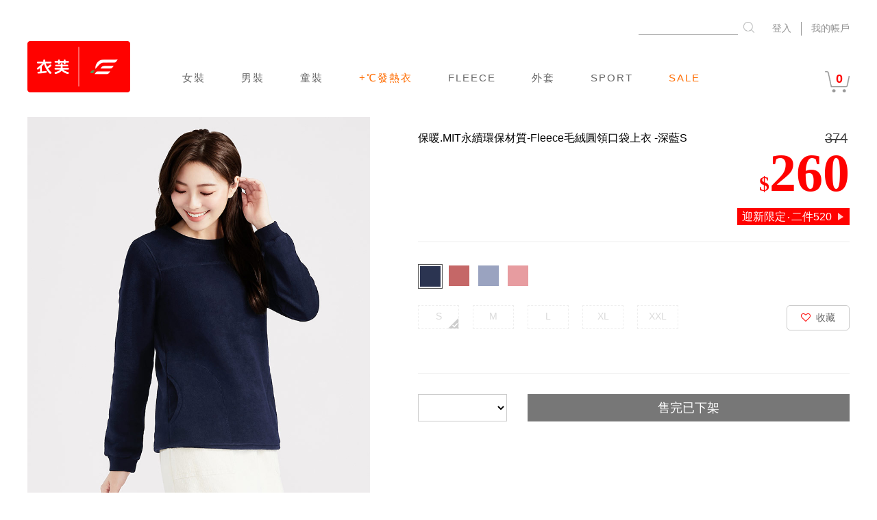

--- FILE ---
content_type: text/html; charset=UTF-8
request_url: https://www.efshop.com.tw/product/107183
body_size: 27585
content:
<!DOCTYPE html PUBLIC "-//W3C//DTD XHTML 1.0 Transitional//EN" "http://www.w3.org/TR/xhtml1/DTD/xhtml1-transitional.dtd"><script type="text/javascript">// 避免 user 使用 CDN 頁面
if (/^(h?cdn[0-9]?[0-9]?|origin).efshop.com.tw$/.test(window.location.hostname)
    || /^efshop[0-9]?-wabow.cdn.hinet.net$/.test(window.location.hostname)
    || /^cdn-wabow.waca.ec$/.test(window.location.hostname)
) {
    window.location.replace(window.location.href.replace(window.location.hostname, 'www.efshop.com.tw'));
}else if (window.location.protocol != 'https:') {
    window.location.replace(window.location.href.replace(window.location.protocol, 'https:'));
}else{

if (window.navigator.userAgent.toLowerCase().indexOf('mobile') > -1) {
    window.location.replace(window.location.href.replace('https://www.efshop.com.tw/', 'https://m.efshop.com.tw/'));
}
}
</script><html xmlns="http://www.w3.org/1999/xhtml" itemscope itemtype="http://schema.org/WebPage"><head><title>保暖.MIT永續環保材質-Fleece毛絨圓領口袋上衣｜女裝 WOMEN｜衣芙 EFShop</title>	<script type="text/javascript">
var xajaxRequestUri="https://www.efshop.com.tw/product/107183";
var xajaxDebug=false;
var xajaxStatusMessages=false;
var xajaxWaitCursor=false;
var xajaxDefinedGet=0;
var xajaxDefinedPost=1;
var xajaxLoaded=false;
function xajax_preorder(){return xajax.call("preorder", arguments, 1);}
function xajax_emailCoupon(){return xajax.call("emailCoupon", arguments, 1);}
function xajax_login(){return xajax.call("login", arguments, 1);}
function xajax_forget(){return xajax.call("forget", arguments, 1);}
	</script>
	<script type="text/javascript" src="https://efshop3-wabow.cdn.hinet.net/class/controller/xajax/xajax_js/xajax.js"></script>
	<script type="text/javascript">
window.setTimeout(function () { if (!xajaxLoaded) { window.location.href='content/1291/display'; } }, 6000);
	</script>


<meta http-equiv="content-language" content="zh-tw"><meta http-equiv="Content-Type" content="text/html; charset=utf-8"><meta HTTP-EQUIV="CACHE-CONTROL" CONTENT="NO-CACHE"><meta HTTP-EQUIV="PRAGMA" CONTENT="NO-CACHE"><meta HTTP-EQUIV="EXPIRES" CONTENT="Mon, 22 Jul 2002 11:12:01 GMT"><meta name="google-site-verification" content="-hEP5q8Agkqi-z2d-_5cCGAfB186Nu0RbpcGPCBAgXk" /><meta name="keywords" content="保暖衣推薦,女裝,EFShop,衣服,衣芙,保暖,柔軟,舒適,MIT,環保材質,Fleece,毛絨,圓領,口袋,上衣,保暖衣,秋冬,環保,抗菌,環保愛地球的保暖衣,寶特瓶再生,環境友善,永續環保,上衣推薦,保暖推薦" />
<meta name="description" content="穿衣芙EFShop保暖衣，氣溫再低也不怕，柔軟Fleece刷毛，結合內層綿密毛絨，如雲朵般的柔軟親膚觸感，台灣製造環保材質，舒適耐穿更愛地球，無時無刻溫暖自在，好保暖、超輕量、更柔軟，日常百搭基本款，簡單搭配出多樣風格。" />
<meta property="og:title" content="保暖.MIT永續環保材質-Fleece毛絨圓領口袋上衣，限時優惠價$260－衣芙 ‧ 為全家人打造的舒適服飾" />
<meta property="og:type" content="website" />
<meta property="og:url" content="https:://www.efshop.com.tw/product/107183" />
<meta property="og:image" content="https://efshop3-wabow.cdn.hinet.net/files/1/products/107183_710_E6B7B1E8978D.jpg?v=100154" />
<meta property="og:site_name" content="衣芙 ‧ 為全家人打造的舒適服飾" />
<meta property="og:description" content="穿衣芙EFShop保暖衣，氣溫再低也不怕，柔軟Fleece刷毛，結合內層綿密毛絨，如雲朵般的柔軟親膚觸感，台灣製造環保材質，舒適耐穿更愛地球，無時無刻溫暖自在，好保暖、超輕量、更柔軟，日常百搭基本款，簡單搭配出多樣風格。" />
<script type="text/javascript" src="https://efshop3-wabow.cdn.hinet.net//templates/ef/js/sentry.init.js"></script><script
    src="https://browser.sentry-cdn.com/8.38.0/bundle.tracing.replay.min.js"
    integrity="sha384-FqkckVXWPqPH7BSHdce+qDNA8WW3tw2ahm4J6hx8lacpcZjAC4REnP+jKIG8UKcH"
    crossorigin="anonymous"
    async
    onload="sentryOnLoad && sentryOnLoad()"
></script><link rel="alternate" media="only screen and (max-width: 640px)"
href="https://m.efshop.com.tw/product/107183" ><link href="https://www.efshop.com.tw//templates/ef/css/css.css" rel="stylesheet" type="text/css" /><link href="https://www.efshop.com.tw//templates/ef/css/ef_ssl01.css" rel="stylesheet" type="text/css" /><link rel="stylesheet" type="text/css" href="https://www.efshop.com.tw//templates/ef/css/font-awesome.min.css" /><link rel="stylesheet" href="//code.jquery.com/ui/1.13.1/themes/base/jquery-ui.css"><script type="text/javascript" src="//ajax.googleapis.com/ajax/libs/jquery/1.11.1/jquery.min.js"></script><script type="text/javascript" src="https://efshop3-wabow.cdn.hinet.net//templates/ef/js/jquery/jquery-migrate.min.js"></script><script type="text/javascript" src="https://efshop3-wabow.cdn.hinet.net//templates/ef/js/main.js"></script><script type="text/javascript" src="https://efshop3-wabow.cdn.hinet.net//templates/ef/js/jquery/jquery.cookie.min.js"></script><script type="text/javascript" src="https://efshop3-wabow.cdn.hinet.net//templates/ef/js/abgne-minwt_selectmenu.js"></script><script type="text/javascript" src="https://code.jquery.com/ui/1.11.1/jquery-ui.js"></script><link href="https://www.efshop.com.tw//templates/ef/css/perfect-scrollbar.min.css" rel="stylesheet" type="text/css" /><script type="text/javascript" src="https://efshop3-wabow.cdn.hinet.net//templates/ef/js/jquery/perfect-scrollbar.jquery.min.js"></script><script src="https://efshop3-wabow.cdn.hinet.net//templates/ef/js/store.min.js"></script><script type="text/javascript">var BASE_URL = 'https://www.efshop.com.tw/';
</script><script type="text/javascript" src="https://efshop3-wabow.cdn.hinet.net//templates/ef/js/favorite.js"></script><script src='https://www.google.com/recaptcha/api.js'></script><link rel="stylesheet" type="text/css" href="https://www.efshop.com.tw//templates/ef/css/featherlight.min.css" /><script type="text/javascript" src="https://efshop3-wabow.cdn.hinet.net//templates/ef/js/featherlight.min.js"></script><script src="https://cdn.jsdelivr.net/npm/vue/dist/vue.min.js"></script><!-- Facebook -->
<script>(function() {var _fbq = window._fbq || (window._fbq = []); if (!_fbq.loaded) {var fbds = document.createElement('script'); fbds.async = true; fbds.src = '//connect.facebook.net/en_US/fbds.js'; var s = document.getElementsByTagName('script')[0]; s.parentNode.insertBefore(fbds, s); _fbq.loaded = true;} _fbq.push(['addPixelId', '718878761489332']); _fbq.push(['addPixelId', '760799737616750']);})();window._fbq = window._fbq || [];window._fbq.push(['track', 'PixelInitialized', {}]);</script>
<noscript>
<img height="1" width="1" alt="" style="display:none" src="https://www.facebook.com/tr?id=718878761489332&amp;ev=NoScript" />
<img height="1" width="1" alt="" style="display:none" src="https://www.facebook.com/tr?id=760799737616750&amp;ev=NoScript" />
</noscript>
<!-- Facebook Pixel Code -->
<script>
!function(f,b,e,v,n,t,s){if(f.fbq)return;n=f.fbq=function(){n.callMethod?n.callMethod.apply(n,arguments):n.queue.push(arguments)};if(!f._fbq)f._fbq=n;n.push=n;n.loaded=!0;n.version='2.0';n.queue=[];t=b.createElement(e);t.async=!0;t.src=v;s=b.getElementsByTagName(e)[0];s.parentNode.insertBefore(t,s)}(window,document,'script','//connect.facebook.net/en_US/fbevents.js');
fbq('init', '718878761489332');
fbq('init', '760799737616750');
fbq('track', 'PageView');
</script>
<noscript>
<img height="1" width="1" style="display:none" src="https://www.facebook.com/tr?id=718878761489332&ev=PageView&noscript=1" />
<img height="1" width="1" style="display:none" src="https://www.facebook.com/tr?id=760799737616750&ev=PageView&noscript=1" />
</noscript><!-- Google Tag Manager -->
<script>(function(w,d,s,l,i){w[l]=w[l]||[];w[l].push({'gtm.start':
new Date().getTime(),event:'gtm.js'});var f=d.getElementsByTagName(s)[0],
j=d.createElement(s),dl=l!='dataLayer'?'&l='+l:'';j.async=true;j.src=
'https://www.googletagmanager.com/gtm.js?id='+i+dl;f.parentNode.insertBefore(j,f);
})(window,document,'script','dataLayer','GTM-KKD7NQZ');</script>
<!-- End Google Tag Manager -->
<!-- Appier -->
<script src="https://cdn.qgraph.io/dist/aiqua-wp.js"></script>
<script>
AIQUA.init({
appId: 'd7c31d6283d3ccc28bc8',
timeout: 1000
});
</script>
<!-- Google Tag Manager -->
<script>(function(w,d,s,l,i){w[l]=w[l]||[];w[l].push({'gtm.start':new Date().getTime(),event:'gtm.js'});var f=d.getElementsByTagName(s)[0],j=d.createElement(s),dl=l!='dataLayer'?'&l='+l:'';j.async=true;j.src='https://www.googletagmanager.com/gtm.js?id='+i+dl;f.parentNode.insertBefore(j,f);})(window,document,'script','dataLayer','GTM-K7DRCW');</script>
<!-- Google Page View -->
<script>(function(i,s,o,g,r,a,m){i['GoogleAnalyticsObject']=r;i[r]=i[r]||function(){(i[r].q=i[r].q||[]).push(arguments)},i[r].l=1*new Date();a=s.createElement(o),m=s.getElementsByTagName(o)[0];a.async=1;a.src=g;m.parentNode.insertBefore(a,m)})(window,document,'script','https://www.google-analytics.com/analytics.js','ga');ga('create', 'UA-113617499-1', 'auto');ga('send', 'pageview');</script>
<!-- Bing -->
<script>(function(w,d,t,r,u){var f,n,i;w[u]=w[u]||[],f=function(){var o={ti:"4032905"};o.q=w[u],w[u]=new UET(o),w[u].push("pageLoad")},n=d.createElement(t),n.src=r,n.async=1,n.onload=n.onreadystatechange=function(){var s=this.readyState;s&&s!=="loaded"&&s!=="complete"||(f(),n.onload=n.onreadystatechange=null)},i=d.getElementsByTagName(t)[0],i.parentNode.insertBefore(n,i)})(window,document,"script","//bat.bing.com/bat.js","uetq");</script>
<!-- 宇匯 -->
<!-- 哇寶 GTM -->
<!-- Google Tag Manager -->
<script>(function(w,d,s,l,i){w[l]=w[l]||[];w[l].push({'gtm.start':
new Date().getTime(),event:'gtm.js'});var f=d.getElementsByTagName(s)[0],
j=d.createElement(s),dl=l!='dataLayer'?'&l='+l:'';j.async=true;j.src=
'https://www.googletagmanager.com/gtm.js?id='+i+dl;f.parentNode.insertBefore(j,f);
})(window,document,'script','dataLayer','GTM-TKX5FDJ');</script>
<!-- End Google Tag Manager -->
<!-- Google Tag Manager -->
<script>(function(w,d,s,l,i){w[l]=w[l]||[];w[l].push({'gtm.start':
new Date().getTime(),event:'gtm.js'});var f=d.getElementsByTagName(s)[0],
j=d.createElement(s),dl=l!='dataLayer'?'&l='+l:'';j.async=true;j.src=
'https://www.googletagmanager.com/gtm.js?id='+i+dl;f.parentNode.insertBefore(j,f);
})(window,document,'script','dataLayer','GTM-KH4NPJ2');</script>
<!-- End Google Tag Manager -->
<script>
if (!window.WABOW) {
window.WABOW = {};
}
window.WABOW.TrackingEvent = {
onPageView: function(data) {
data.event = 'wabow-page-view';
dataLayer.push(data);
},
onProductView: function(data) {
data.event = 'wabow-product-view';
dataLayer.push(data);
},
onAddToCart: function(data) {
data.event = 'wabow-add-to-cart';
dataLayer.push(data);
},
onCheckoutFinish: function(data) {
data.event = 'wabow-checkout-finish';
dataLayer.push(data);
},
trigger: function(eventName, data) {
var listenerName = 'on' + eventName.charAt(0).toUpperCase() + eventName.slice(1);
if (this[listenerName]) {
this[listenerName](data);
}
}
};
</script><link rel="shortcut icon" href="https://efshop3-wabow.cdn.hinet.net/templates/ef/images/LOGO_932.gif" /></head><body style='text-align:center;background-image:url();background-repeat: no-repeat;' itemscope itemtype="http://schema.org/WebPageElement"><div id="fb-root"></div><h1 style="display:none;">保暖.MIT永續環保材質-Fleece毛絨圓領口袋上衣｜女裝 WOMEN｜衣芙 EFShop</h1>
<script>(function(d, s, id) {
var js, fjs = d.getElementsByTagName(s)[0];
if (d.getElementById(id)) return;
js = d.createElement(s); js.id = id;
js.src = "//connect.facebook.net/zh_TW/sdk.js#xfbml=1&version=v2.7";
fjs.parentNode.insertBefore(js, fjs);
}(document, 'script', 'facebook-jssdk'));</script><!-- 頁首 --><div class="header-for-visible"><style>#head {
width: 1200px;
}
#keyword {
width: 135px;
margin-right: 4px;
padding: 16px 5px 0px;
color: #656565;
font-family: Arial;
font-size: 14px;
border: none;
border-bottom: 1px solid #959595;
opacity: 0.7;
}
#r {
position: relative;
width: 38px;
height: 34px;
float: right;
cursor: pointer;
border: none;
background: transparent;
}
#r > img {
display: block;
position: relative;
width: 16px;
height: 16px;
top: 5px;
left: 4px;
}
.efcustom .featherlight:last-of-type {
background: rgba(128,128,128,.8);
}
.featherlight {
background: rgba(128,128,128,.4);
}
.efcustom .featherlight-content {
background: #fff;
border-bottom: 0;
font-size: 24px;
font-weight: bold;
padding: 0;
text-align: center;
}
.efcustom .featherlight-close-icon {
background: rgba(210, 210, 210, 1);
color: #fff;
font-size: 30px;
line-height: 30px;
width: 30px;
}
.featherlight {
z-index: 1000000000;
}
.eflogin .featherlight:last-of-type {
background: rgba(0, 0, 0, 0.3);
}
.eflogin .featherlight-content {
border: 2px solid #d2d2d2;
padding: 40px;
}
.eflogin .featherlight-close-icon {
background: rgba(210, 210, 210, 1);
color: #fff;
font-size: 50px;
line-height: 50px;
width: 50px;
}
.ui-menu-item-wrapper {
text-align: left;
}
.ui-state-active {
background: #D0D0D0 !important;
border: none !important;
}
.ui-menu .ui-menu-item {
cursor: default;
}
</style><!--[if IE]><style>.function_area ul.member_area_left {
margin-top:-13px;
}
</style><![endif]--><div style="font-size:12px; font-family:'新細明體'; color: #5b5b5b;" itemscope itemtype="//schema.org/WPHeader"><div align="center" style="background-color: transparent; height: 60px; min-width:1200px;" ><div id="head" style="position: relative; margin: auto;top: 18px;"><div class="function_area"><ul class="member_area clearfix"><li class="nodotted pad_rightzero" style="margin: 14px 0px; padding: 0px 14px; color: #959595;"><a style="color: #959595;" href="javascript:goLogin('my_orders');">我的帳戶</a></li><li style="margin: 14px 0px; padding: 0px 14px 0px 0px; border-right: 1px solid #959595; color: #959595;"><a style="color: #959595;" href="javascript:goLogin();">登入</a></li><li><form id="searchForm" method="get" action="https://www.efshop.com.tw/search" style="height:34px;"><input type="text" name="keyword" id="keyword" placeholder="" onClick="this.select();" /><button id="r" class="js-search-btn"><img src="https://efshop3-wabow.cdn.hinet.net//templates/ef/images/icons/icon_search.png?v=100154" /></button></form><!--<div class="hot-keyword-block"><span>熱門：</span><span class="hot-keyword-list"><a href="https://www.efshop.com.tw/category/21" data-role="none">女裝 WOMEN</a><a href="https://m.efshop.com.tw/category/457/1" data-role="none">男裝 MEN</a><a href="https://m.efshop.com.tw/category/458/1" data-role="none">童裝 KIDS</a></span></div>--></li></ul></div></div></div></div><div id="hd" align="center"><table width="100%" border="0"  itemscope itemtype="//schema.org/SiteNavigationElement"><tr><td><table width="1200" border="0" align="center" cellpadding="0" cellspacing="0"><tr valign="top" height="60"><td style="width: 180px;"><a href="/" alt="衣芙 ‧ 為全家人打造的舒適服飾，女裝 / 男裝 / 童裝衣服‧"><img src="https://vefshop.wimg.tw/art/ef_20_logo.gif?v=100154" width="auto" height="75" style="margin-right: 25px;"/></a></td><td height="30" align="center" valign="bottom" class="headerNavigation" style="padding-left: 15px;"><span><table width="99%" border="0" align="center" cellpadding="0" cellspacing="0"><tr><td width="100%" height="22" align="center" valign="bottom"><!--左邊選單開始--><style type="text/css">#headerLink {
position: relative;
}
#headerLink ul {
display: flex;
flex-wrap: wrap;
list-style: none;
}
#headerLink ul li {
margin: 0px;
float: unset;
letter-spacing: 5px;
}
#headerLink a.headerLine--menu-link {
display: block;
position: relative;
padding: 8px 26px;
width: 100%;
height: 100%;
line-height: 1.8;
box-sizing: border-box;
}
#headerLink a.headerLine--menu-link.active {
background-color: #fff5f4;
}
#headerLink a.headerLine--menu-link.active[data-type="menu"]:after {
content: '';
position: absolute;
width: 100%;
height: 16px;
top: 100%;
left: 0px;
background-color: #fff5f4;
}
#headerLink a.headerLine--menu-link.headerLine--menu-link-active {
color: var(--red);
/*background-color: #F0EdE5;*/
}
#headerLink .header__floating--container {
display: none;
position: absolute;
left: -195px;
top: 100%;
}
#headerLink:hover .header__floating--container {
display: flex;
}
#headerLink .header__floating--container .header__floating--body {
display: flex;
position: relative;
margin: 0px 0px 0px -4px;
padding: 32px 40px;
width: 1200px;
height: auto;
max-width: 1200px;
box-sizing: border-box;
background-color: #fff5f4;
z-index: 500;
}
#headerLink .header__floating--container .header__floating--body > div {
position: relative;
flex: 1 1 0;
}
#headerLink .header__floating--container .header__floating--body > div > section {
display: block;
margin: 0px 0px 24px;
}
#headerLink .header__floating--container .header__floating--body > div > section:not(:last-of-type) {
margin: 0px 0px 24px;
}
#headerLink .header__floating--container .header__floating--body > div > section ul li
, #headerLink .header__floating--container .header__floating--body > div > section ul li a
, #headerLink .header__floating--container .header__floating--body > div > section ul li h5 a {
margin: 0px 0px 3px 0px;
width: 100%;
text-align: left;
color: #656565;
letter-spacing: 2px;
font: normal 16px/30px 'Arial', 'Helvetica', 'sans-serif', "微軟正黑體", "新細明體-ExtB";
text-decoration: none;
font-weight: normal;
}
#headerLink .header__floating--container .header__floating--body > div > section ul li h5 a  {
color: #3b3b3b;
font-weight: bold;
}
#headerLink .header__floating--container .header__floating--static {
padding: 0px 0px 0px 40px;
max-width: 232px;
box-sizing: border-box;
flex: 0 1 232px;
}
#headerLink .header__floating--container img {
max-width: 144px;
}
#headerLink .header__floating--container a {
display: flex;
}
#headerLink .header__floating--container a img {
margin: 0px 0px 0px;
width: 100%;
height: 100%;
overflow: hidden;
}
#headerLink .header__floating--container .header__floating--with-border {
border-left: 1px solid #efe5e4;
}
#headerLink .header__floating--container.hide{
display: none !important;
}
</style><div id="headerLink"><ul><li><a class="headerLine--menu-link" id='header_menu_for_880' href="https://www.efshop.com.tw/category/21/1"
data-id="880" data-type="link">女裝                    </a></li><li><a class="headerLine--menu-link" id='header_menu_for_881' href="https://www.efshop.com.tw/category/457"
data-id="881" data-type="link">男裝                    </a></li><li><a class="headerLine--menu-link" id='header_menu_for_883' href="https://www.efshop.com.tw/category/458/1"
data-id="883" data-type="link">童裝                    </a></li><li><a class="headerLine--menu-link" id='header_menu_for_4956' href="https://www.efshop.com.tw/category/469"
data-id="4956" data-type="link"><font color=#ff6c00><strong>+℃發熱衣</strong></font>                    </a></li><li><a class="headerLine--menu-link" id='header_menu_for_6639' href="https://www.efshop.com.tw/category/784"
data-id="6639" data-type="link">FLEECE                    </a></li><li><a class="headerLine--menu-link" id='header_menu_for_6079' href="https://www.efshop.com.tw/category/801"
data-id="6079" data-type="link">外套                    </a></li><li><a class="headerLine--menu-link" id='header_menu_for_4142' href="https://www.efshop.com.tw/category/266/1"
data-id="4142" data-type="link">SPORT                    </a></li><li><a class="headerLine--menu-link" id='header_menu_for_4143' href="https://www.efshop.com.tw/promotion/215"
data-id="4143" data-type="link"><font color=#ff6c00><strong>SALE</strong></font>                    </a></li></ul><div class="header__floating--container" id='header_for_880'></div><div class="header__floating--container" id='header_for_881'></div><div class="header__floating--container" id='header_for_883'></div><div class="header__floating--container" id='header_for_4956'></div><div class="header__floating--container" id='header_for_6639'></div><div class="header__floating--container" id='header_for_6079'></div><div class="header__floating--container" id='header_for_4142'></div><div class="header__floating--container" id='header_for_4143'></div></div><script type="text/javascript">    $(document).ready(function(){
        $(".headerLine--menu-link").mouseover(function(){
            $('.headerLine--menu-link').removeClass('active');
            $('#header_menu_for_' + $(this).attr("data-id")).addClass('active');
            $('.header__floating--container').addClass('hide');
            $('#header_for_' + $(this).attr("data-id")).removeClass('hide');
        });

        $(".headerLine--menu-link").mouseleave(function(){
            if (!idIsHovered('header_for_' + $(this).attr("data-id"))) {
                $('.headerLine--menu-link').removeClass('active');
            }
        });

        $(".header__floating--container").mouseleave(function(){
            console.log(222,$(this),$('#header_menu_for_' + $(this).attr("data-id")));
            $('.headerLine--menu-link').removeClass('active');
        });

        function idIsHovered(id){
            return $("#" + id + ":hover").length > 0;
        }
    });
</script>                    </td></tr></table></span></td><td width="60" height="30" align="left" id="headerCart" class="headerCart" valign="bottom"><div class="select-free" id="popCartList"></div><div id="floatCart"><a class="floatCart--icon" href="https://www.efshop.com.tw/cart"><img src="https://efshop3-wabow.cdn.hinet.net//templates/ef/images/icons/icon_cart_top.png?v=100154" width="36" /><div id='cartItemCircle'><span id='cartItemCount' style="color:var(--red)">0</span></div></a></div></td></tr></table></td></tr></table></div><script type="text/javascript">
const setupAutoComplete = () => {
  const options = [
              "內衣",
              "刷毛",
              "發熱",
              "保暖",
              "針織",
              "絨褲",
              "外套",
              "長裙",
              "褲襪",
              "圓領",
              "毛絨",
              "上衣",
              "長版",
              "機能",
              "環保",
              "洋裝",
              "運動",
              "內褲",
              "套裝",
              "帽子",
              "涼感",
              "短襪",
              "大學",
              "收腹",
              "眼鏡",
              "吸排",
              "條紋",
              "褲子",
              "寬褲",
              "褲裙",
              "彈性",
              "短褲",
              "刷毛褲",
              "羊毛襪",
              "刷毛衣",
              "保暖褲",
              "羊羔毛",
              "條紋袖",
              "鉛筆褲",
              "束口褲",
              "發熱襪",
              "保暖襪",
              "保暖絨",
              "保暖衣",
              "長洋裝",
              "絨手套",
              "涼感襪",
              "涼感衣",
              "絨上衣",
              "涼感褲",
              "牛仔褲",
              "吊帶褲",
              "內搭褲",
              "收腹褲",
              "防曬帽",
              "漁夫帽",
              "大學T",
              "冰感褲",
              "冰感衣",
              "長版T",
              "長上衣",
              "發熱衣",
              "發熱褲",
              "針織衫",
              "窄管褲",
              "防曬外套",
              "UV吸排",
              "長版背心",
              "彈性寬褲",
              "印花T恤",
              "涼感短襪",
              "印花背心",
              "吸排長褲",
              "條紋背心",
              "運動短褲",
              "吸排運動",
              "polo",
              "斗篷圍巾",
              "五分寬褲",
              "寬袖上衣",
              "打褶短褲",
              "毛絨脖圍",
              "冰感手套",
              "冰感口罩",
              "冰感內衣",
              "針織脖圍",
              "運動背心",
              "無痕內衣",
              "無痕內褲",
              "保暖神褲",
              "冰感外套",
              "冰感背心",
              "兩用脖圍",
              "發熱脖圍",
              "涼感手套",
              "防風手套",
              "觸控手套",
              "保暖手套",
              "冰感內褲",
              "冰感寬褲",
              "涼感長褲",
              "涼感上衣",
              "運動上衣",
              "配色背心",
              "配色T恤",
              "拼色上衣",
              "拼色短褲",
              "純棉上衣",
              "短褲套裝",
              "圓領上衣",
              "西裝短褲",
              "配色運動",
              "磨毛表褲",
              "運動套組",
              "毛絨長褲",
              "毛絨圍巾",
              "毛絨連帽",
              "磨毛發熱",
              "發熱套裝",
              "環保抗菌",
              "發熱短褲",
              "長褲套裝",
              "吸排涼感",
              "梳棉印花",
              "開襟外套",
              "針織背心",
              "圓領針織",
              "高領針織",
              "連帽外套",
              "羊羔上衣",
              "涼感背心",
              "保暖外套",
              "羊羔襯衫",
              "涼感寬褲",
              "保暖圍巾",
              "涼感短褲",
              "雪紡長裙",
              "長版外套",
              "配色外套",
              "牛仔洋裝",
              "條紋洋裝",
              "抽繩洋裝",
              "保暖上衣",
              "長版洋裝",
              "刷毛外套",
              "印花洋裝",
              "無袖洋裝",
              "短袖洋裝",
              "長版襯衫",
              "牛仔外套",
              "防風外套",
              "立領外套",
              "條紋上衣",
              "保暖背心",
              "長版上衣",
              "配色上衣",
              "連帽上衣",
              "發熱洋裝",
              "蕾絲上衣",
              "雪紡上衣",
              "針織外套",
              "印花上衣",
              "寬版上衣",
              "印花刷毛",
              "蕾絲外套",
              "太陽眼鏡",
              "防曬眼鏡",
              "蕾絲短褲",
              "背心外套",
              "印花毛圈",
              "圓領羊羔",
              "刷毛條紋",
              "磨毛條紋",
              "條紋針織",
              "刷毛套組",
              "針織上衣",
              "毛圈條紋",
              "居家套裝",
              "保暖套裝",
              "涼感外套",
              "毛呢外套",
              "印花竹節棉",
              "莫代爾上衣",
              "印花刷毛T",
              "Bra背心",
              "防潑水手套",
              "Bra上衣",
              "竹節棉上衣",
              "九分涼感褲",
              "七分涼感褲",
              "涼感針織衫",
              "涼感短褲裙",
              "無鋼圈內衣",
              "涼感隱形襪",
              "莫代爾背心",
              "涼感小可愛",
              "精梳棉印花",
              "高領發熱衣",
              "彈性牛仔褲",
              "刷毛內搭褲",
              "內磨毛V領",
              "刷毛束口褲",
              "涼感七分褲",
              "涼感內搭褲",
              "彈性緊身褲",
              "五分袖上衣",
              "涼感窄管褲",
              "條紋袖上衣",
              "圓領發熱衣",
              "彈性直筒褲",
              "束口七分褲",
              "內磨毛高領",
              "內磨毛立領",
              "印花大學T",
              "內磨毛圓領",
              "激瘦牛仔褲",
              "收腹牛仔褲",
              "發熱內搭褲",
              "磨毛牛仔褲",
              "配色長版上衣",
              "拼色長版背心",
              "涼感連帽上衣",
              "冰感牛仔寬褲",
              "收腹牛仔褲裙",
              "運動束口長褲",
              "吸排束口長褲",
              "收腹牛仔短褲",
              "涼感邊條短褲",
              "七分褲內搭褲",
              "特級彈性吸排",
              "UV吸排涼感",
              "涼感圓領上衣",
              "涼感長褲套裝",
              "配色長袖T恤",
              "涼感束口長褲",
              "印花刷毛T恤",
              "雪紡長版上衣",
              "環保抗菌短褲",
              "彈性休閒長褲",
              "彈性磨毛長褲",
              "UV吸排上衣",
              "彈性口袋長褲",
              "抗UV太陽眼鏡",
              "條紋五分袖上衣",
              "Airyn內衣",
              "Airyn內褲",
              "拼色polo衫",
              "涼感假兩件長褲",
              "涼感POLO衫",
              "拼色束口七分褲",
              "配色polo衫",
              "Fleece外套",
              "環保抗菌束口長褲",
              "Fleece圍巾",
              "Airyn瑜珈褲",
              "Fleece長褲",
              "機能防水連帽外套",
              "Fleece背心",
              "UV吸排束口長褲",
              "Airyn瑜珈背心",
              "環保抗菌polo衫",
              "Airyn莫代爾上衣",
              "Airyn莫代爾背心",
          ];
    $('#keyword').autocomplete({
      source: options,
      position: {
          my: "left+0 top-1",
      },
      select: function (e, clickKeyword) {
        searchKeyword(clickKeyword)
      },
    });
}

var searchKeyword = function(clickKeyword = '') {
    var keyword = $('#keyword').val().trim();
    if (typeof(clickKeyword.item.value) != undefined) {
      keyword = clickKeyword.item.value;
    }

    if ('' == keyword) {
        alert('請輸入關鍵字');
        return false;
    }

    if (/(https?:\/\/[^\s]+)/g.test(keyword)) {
        alert('請勿輸入網址');
        return false;
    }

    $('#keyword').val(keyword);
    $('#searchForm').submit();
};

var writeFloatCartContent = function(json) {
  var html = '', cdn_host = 'efshop3-wabow.cdn.hinet.net';

  if (json.length > 0) {
    html += '<div><ul class="floatCartBlock">';
    for (var i=0; i<json.length; i++) {
      var product = json[i], link_img = '', link_name = '', pos = 0;
      if (product.price > 0) {
        var href = '<a href="https://www.efshop.com.tw/product/' + product.id + '">';
        link_name = href + product.name + '</a>';
        if (product.img != '') {
          pos = product.img.indexOf('/', product.img.indexOf('//')+2);
          link_img = href + '<img src="//' + cdn_host + product.img.substr(pos) + '" /></a>';
        }
      }else{
        link_name = product.name;
      }
      html += '<li>';
      html += '<span class="floatCartItemImg">' + link_img + '</span>';
      html += '<span class="floatCartItemName">' + link_name + '</span>';
      html += '<span class="floatCartItemQuantity">' + product.quantity + '</span>';
      html += '</li>';
    }
    html += '</ul></div>';
    html += '<div class="floatCartSeparate" id="gotoCartPage"><a href="https://www.efshop.com.tw/cart">前往結帳</a></div>';

    $('#popCartList').html(html);
    $('.floatCartBlock').perfectScrollbar();
  }
};

var writeFloatCartContentFromSession = function() {
  $.ajax({
    type: 'post',
    dataType: 'json',
    url: 'https://www.efshop.com.tw/cart_refresh',
    success: function (json) {
      if (json.item_list) {
        writeFloatCartContent(json.item_list);
      }
    }
  });
};

var refreshCart = function() {// 僅更新購物車數量顯示
  var cart_item_count = parseInt($.cookie('cart_item_count'));

  if (isNaN(cart_item_count)) {
    cart_item_count = 0;
    $.cookie('cart_item_count', cart_item_count, {path:'/'});
  }

  $('#cartItemCount, #float_checkout').text(cart_item_count);
};

// href 內含中文，只有 IE、Safari 不會自動 encodeURIComponent，Chrome、Firefox 皆會自動處理 encodeURIComponent
var encodeSearchKeywordURI = function() {
  $('a[href*=\'keyword=\']').each(function() {
    var start_pos = this.href.indexOf('keyword=') + 8;
    var end_pos = this.href.indexOf('&', start_pos);
    var keyword = (end_pos == -1) ? this.href.substr(start_pos) : this.href.substring(start_pos, end_pos);
    if (keyword === decodeURIComponent(keyword)) {// 排除已 encodeURIComponent 字串
      this.href = this.href.replace(keyword, encodeURIComponent(keyword));
    }
  });
};

const getVoucherLightbox = function() {
  $.ajax({
    type: 'post',
    dataType: 'json',
    url: 'https://www.efshop.com.tw/my_voucher_lightbox',
    success: function (json) {
      if (json.is_error) {
        alert(json.message);
      }

      if (json.html) {
        $.featherlight({variant:'efcustom', html:json.html});
      }
    }
  });
};

const showVoucherLightbox = function() {
  let show = parseInt($.cookie('show_voucher_lightbox'));

  if (isNaN(show)) {
    show = 0;
    $.cookie('show_voucher_lightbox', 0, {path:'/'});
  }

  if (0 == show) {
    return;
  }

  getVoucherLightbox();
};

//一登入將前後端收藏同步
var synchronizeMyFavorite = function() {

  if ($.cookie('synchronize_my_favorite') == 1 && $.cookie('is_login') == 1) {
    $.ajax({
      type: 'post',
      data: {
        myFavoriteInStoreJs: store.get('favorite_items'),
        action: 'synchronizeData'
      },
      dataType: 'json',
      url: 'https://www.efshop.com.tw/my_favorite',
      success: function (result) {

        if (result.is_error) {
          alert(result.message);
        }

        store.set('favorite_items', (result.favorite_items.length == 0) ? {} : result.favorite_items);
        if(typeof refreshAllFavoriteIcon == 'function') {
          refreshAllFavoriteIcon();
        }
        $.cookie('synchronize_my_favorite', 0, {path:'/'});
      }
    });
  }
};

var goLogin = function(redirect) {
  redirect = (typeof(redirect) !== 'undefined') ?  redirect : '';
  var redirectTo = location.pathname;

  $.ajax({
    type: 'post',
    dataType: 'json',
    url: 'https://www.efshop.com.tw/login?action=float&redirect=' + redirect + '&redirect_to=' + encodeURIComponent(redirectTo),
    success: function (json) {
      if (json.is_error) {
        alert(json.message);
      }

      if (json.html) {
        $.featherlight({variant:'eflogin', html:json.html});
      }

      if (json.recaptcha_sitekey != '') {
        grecaptcha.render('js_google_recaptcha', {'sitekey':json.recaptcha_sitekey});
        $('div.eflogin').css('background-color', 'rgba(0,0,0,.3)');
      }
    }
  });
};

xajax.loadingFunction = xajaxStartLoading;
xajax.doneLoadingFunction = xajaxEndLoading;
var bAjaxProcessing = false;

function forgetPassword() {
  if (bAjaxProcessing) {
    alert('密碼驗證信函寄發中，請稍後....');
  }
  xajax_forget(xajax.getFormValues('frmLogin'));
};

function login(keycode) {
  if (bAjaxProcessing) {
    alert('登入中，請稍後....');
  }
  if (keycode == 13) {
    xajax_login(xajax.getFormValues('frmLogin'));
  }
};

function xajaxStartLoading() {
  bAjaxProcessing = true;
};

function xajaxEndLoading() {
  bAjaxProcessing = false;
};

$(function() {

encodeSearchKeywordURI();
refreshCart();
showVoucherLightbox();
synchronizeMyFavorite();
setupAutoComplete();

$('.js-search-btn').click(searchKeyword);
$('#keyword').keydown(function(event) {
  if (event.which == 13) {
    searchKeyword();
    event.preventDefault();
  }
});

$('#frmLogin input').on('keypress', function(event) {
  if (event.keyCode == 13) {
    login(13);
  }
});


$('#headerCart, #popCartList').mouseenter(function() {
  if ($('#cartItemCount').text() == '0') {// 購物車空不執行
    return;
  }

  if ($('#popCartList').html() == '') {// 浮動購物車內容空白才執行
    var cart_json_string = $.cookie('cart_json');
    if (cart_json_string == undefined) {// 沒有 cookie 不執行
      return;
    }
    var cart_json = JSON.parse(cart_json_string);
    if (cart_json.storage == 'cookie') {
      writeFloatCartContent(cart_json.item_list);
    }else{// 5 件商品以上才用到
      writeFloatCartContentFromSession();
    }
  }
  $('#popCartList').show();
}).mouseleave(function() {
  $('#popCartList').slideUp(150);
});


});
</script></div><!-- 頁首結束 --><div class="wrapper_adjustment clearfix" style="width:1200px"   itemscope itemtype="http://schema.org/Article"><div style="position:fixed;margin: 20px 0 0 1215px"><div id="floatDiv" style="z-index:99999;"><table border="0" cellpadding="0" cellspacing="0">
</table>    </div></div><div style="position:fixed;margin: 280px 0 0 1250px"><div id="float_checkout_div" style="z-index:999999;"><table border="0" cellpadding="0" cellspacing="0">
<tr>
<td>
<div style="border:solid 1px #d2d2d2;padding:0.2em;font: normal 12px/22px '微軟正黑體';background-color:white; color: #666666">
購<br />物<br />車<br /><span id='float_checkout'>0</span><br />件<br />
<div  style="background-color:#ff0200;padding:0.1em">
<a href="javascript:void(0)" id="float_checkout_link" style="background-color:#ff0200; color: #ffffff">結<br />帳</a>
</div>
</div>
<div style="font: normal 12px/22px '微軟正黑體';cursor:pointer;margin-top:1em;display:none" id="gotop">
<div style="margin:0;line-height:1em">^</div>
<div style="margin:0;line-height:0.8em">T</div>
<div style="margin:0;line-height:0.8em">o</div>
<div style="margin:0;line-height:0.8em">p</div>
</div>
</td>
</tr>
<tr><td style="height: 6px; "><div id="test_result"></div></td></tr>
</table>
<script>
$(function(){
$('#float_checkout_link').click(function(){
location.href = 'https://www.efshop.com.tw/cart';
});
$(window).scroll(function(){
$('#gotop').show();
var offset = $('#float_checkout_div').offset();
if ( offset.top <= 550 ) {
$('#gotop').hide();
}
});
$('#gotop').click(function(){
$('html,body').animate({scrollTop:0},900);
return 0;
}).hide();
});
</script>    </div></div><script type="text/javascript" src="/templates/ef/js/jquery_owl.js"></script><link rel="stylesheet" href="/templates/ef/css/productPush.css" /><link rel="stylesheet" href="/templates/ef/css/product.css" /><table width="100%" border="0" cellspacing="0" cellpadding="0"><tr><td align="left" valign="top"><table border="0" cellspacing="0" cellpadding="0" width="100%"><tr><td align="left" valign="top"><div class="columnRight"><div style="display:none"><!-- #10354 --><div class="location clearfix"><ul class="breadcrumb" xmlns:v="http://rdf.data-vocabulary.org/#"><li><img align="absmiddle" src="https://efshop3-wabow.cdn.hinet.net//templates/ef/images/icon_location.gif?v=100154" /></li><li><span typeof="v:Breadcrumb"><a title="衣芙網購女裝/男裝/童裝服飾" property="v:title" rel="v:url" href="https://www.efshop.com.tw/">衣芙</a></span></li><li>&gt;</li><li><div class="select_menu"><ul><li class="option_list"><span typeof="v:Breadcrumb"><input type="hidden" class="js-category-name first_name" value="女裝" /><a class="option_selected" href="https://www.efshop.com.tw/category/21" property="v:title" rel="v:url" ><b>女裝</b></a></span><ul><li><a href="https://www.efshop.com.tw/category/457">男裝</a> </li><li><a href="https://www.efshop.com.tw/category/458">童裝</a> </li><li><a href="https://www.efshop.com.tw/category/469"><font color=#ff0200><strong>+℃ 新暖感</strong></font></a> </li><li><a href="https://www.efshop.com.tw/category/801">外套</a> </li><li><a href="https://www.efshop.com.tw/category/812">配件</a> </li><li><a href="https://www.efshop.com.tw/category/293">保暖衣褲</a> </li><li><a href="https://www.efshop.com.tw/category/784">FLEECE</a> </li><li><a href="https://www.efshop.com.tw/category/266">運動系列</a> </li><li><a href="https://www.efshop.com.tw/category/907">Airyn</a> </li><li><a href="https://www.efshop.com.tw/category/324"><b>POLO衫</b></a> </li><li><a href="https://www.efshop.com.tw/category/826">UV 防曬</a> </li><li><a href="https://www.efshop.com.tw/category/815">環保抗菌系列</a> </li><li><a href="https://www.efshop.com.tw/category/899">-°C 冰感</a> </li><li><a href="https://www.efshop.com.tw/category/696">涼感</a> </li></ul></li></ul></div></li>                                                                    <li>&gt;</li><li><div class="select_menu"><ul><li class="option_list"><span typeof="v:Breadcrumb"><input type="hidden" class="js-category-name secend_name" value="活動優惠" /><a class="option_selected" href="https://www.efshop.com.tw/category/728" property="v:title" rel="v:url" >活動優惠</a></span><ul><li><a href="https://www.efshop.com.tw/category/929"><b>特別企劃</b></a> </li><li><a href="https://www.efshop.com.tw/category/1"><b>上衣類</b></a> </li><li><a href="https://www.efshop.com.tw/category/72"><b>下身類</b></a> </li><li><a href="https://www.efshop.com.tw/category/491">外套類</a> </li><li><a href="https://www.efshop.com.tw/category/907"><b>內衣‧褲</b></a> </li><li><a href="https://www.efshop.com.tw/category/426"><b>洋裝‧裙</b></a> </li><li><a href="https://www.efshop.com.tw/category/478"><b>居家系列</b></a> </li><li><a href="https://www.efshop.com.tw/category/10"><b>配件</b></a> </li><li><a href="https://m.efshop.com.tw/category/60">襪類</a> </li></ul></li></ul></div></li>                                                                                            <li>&gt;</li><li><div class="select_menu"><ul><li class="option_list"><span typeof="v:Breadcrumb"><input type="hidden" class="js-category-name third_name" value="迎新限定‧二件520" /><a class="option_selected" href="https://www.efshop.com.tw/promotion/172/6/1" property="v:title" rel="v:url" >迎新限定‧二件520</a></span><ul><li><a href="https://www.efshop.com.tw/promotion/215">精選特惠‧現折50</a> </li><li><a href="https://www.efshop.com.tw/category/176">熱賣商品‧99up</a> </li><li><a href="https://www.efshop.com.tw/promotion/173/6/1">歲末好禮‧5折</a> </li><li><a href="https://www.efshop.com.tw/promotion/132">煥新穿搭‧199/件</a> </li><li><a href="https://www.efshop.com.tw/category/861">買一送一‧超值價</a> </li><li><a href="https://www.efshop.com.tw/promotion/136">任選三‧222/件</a> </li></ul></li></ul></div></li>                            
<li>&gt;
<span typeof="v:Breadcrumb"><a href="https://www.efshop.com.tw/product/107183" property="v:title" rel="v:url" >保暖.MIT永續環保材質-Fleece毛絨圓領口袋上衣深藍</a></span></li></ul></div><!-- 麵包屑 --></div><table width="100%"  border="0" cellspacing="0" cellpadding="0"><tr valign="top"><td width="550" align="left"><div><!-- 產品群主圖 --><img src="https://efshop3-wabow.cdn.hinet.net/files/1/products/107183_710_E6B7B1E8978D.jpg?v=100154" width="500" height="710" alt="保暖.MIT永續環保材質-Fleece毛絨圓領口袋上衣" class="js-main-image" product_id="107183" color="深藍" /><img src="https://efshop3-wabow.cdn.hinet.net/files/1/products/107183_710_E7A39AE7B485.jpg?v=100154" width="500" height="710" alt="保暖.MIT永續環保材質-Fleece毛絨圓領口袋上衣" class="js-main-image" product_id="107188" color="磚紅" /><img src="https://efshop3-wabow.cdn.hinet.net/files/1/products/107183_710_E99CA7E781B0E8978D.jpg?v=100154" width="500" height="710" alt="保暖.MIT永續環保材質-Fleece毛絨圓領口袋上衣" class="js-main-image" product_id="107198" color="霧灰藍" /><img src="https://efshop3-wabow.cdn.hinet.net/files/1/products/107183_710_E78EABE791B0E7B289.jpg?v=100154" width="500" height="710" alt="保暖.MIT永續環保材質-Fleece毛絨圓領口袋上衣" class="js-main-image" product_id="107193" color="玫瑰粉" /></div><!-- 售出件數 --><span style="margin-top:1.2em; float:right; margin-right:50px;" id="sellerNumber" class="sellerNumber">已售出：<span class="saletTotalNumber">1,246</span>件
</span></td><td style="padding-left: 20px;"><table width="100%" align="right" border="0" cellspacing="0" cellpadding="0"><tr><td class="productNumber">商品編號：<span id="js_product_number">F23A019-662</span></td></tr><tr><td><div class="product_title"><div id="product_name_area"><!-- 產品名稱 --><span class="title1">保暖.MIT永續環保材質-Fleece毛絨圓領口袋上衣 <span class="js_specColor"></span></span><input type="hidden" id="js_product_name" value="保暖.MIT永續環保材質-Fleece毛絨圓領口袋上衣" /><br /><span class="subtitle" style="line-height:1.8; font-size:12px;"></span></div><div id="product_price_area"><!-- 產品價格 --><span class="currency store_price activities"><span id="product_price" style="display:none">374</span></span><span class="currency noAboutSymbol price">$<span id="promotion_price">260</span></span><div id="activityLink"><!-- 促銷活動 --><a class="promotion_under_price_js" style="display:none" href="https://www.efshop.com.tw/promotion/172" target="_blank"></a></div></div></div></td></tr><tr valign="top"><td class="txt_stylecolor"><!-- 產品色票 --><div class="color"><img border="0" id="color_107183" name="product[color]" src="https://efshop3-wabow.cdn.hinet.net/files/1/products/107183_color_E6B7B1E8978D.gif?v=100154" alt="深藍" class="colorImg js-color-image" width="24" height="24" title="深藍" style="cursor:pointer; padding:4px; margin-right:5px;margin-bottom:5px" product_id="107183" color="深藍" real_color="true"/><img border="0" id="color_107188" name="product[color]" src="https://efshop3-wabow.cdn.hinet.net/files/1/products/107183_color_E7A39AE7B485.gif?v=100154" alt="磚紅" class="colorImg js-color-image" width="24" height="24" title="磚紅" style="cursor:pointer; padding:4px; margin-right:5px;margin-bottom:5px" product_id="107188" color="磚紅" real_color="true"/><img border="0" id="color_107198" name="product[color]" src="https://efshop3-wabow.cdn.hinet.net/files/1/products/107183_color_E99CA7E781B0E8978D.gif?v=100154" alt="霧灰藍" class="colorImg js-color-image" width="24" height="24" title="霧灰藍" style="cursor:pointer; padding:4px; margin-right:5px;margin-bottom:5px" product_id="107198" color="霧灰藍" real_color="true"/><img border="0" id="color_107193" name="product[color]" src="https://efshop3-wabow.cdn.hinet.net/files/1/products/107183_color_E78EABE791B0E7B289.gif?v=100154" alt="玫瑰粉" class="colorImg js-color-image" width="24" height="24" title="玫瑰粉" style="cursor:pointer; padding:4px; margin-right:5px;margin-bottom:5px" product_id="107193" color="玫瑰粉" real_color="true"/></div></td></tr><!-- 產品尺寸 --><tr><td class="txt_stylesize"><div style="margin:1em 0; float:left;"><div style="display:none;"><span class="sizeGreyBox" color="深藍"><a class="js-choose-size" product_id="107183" href="javascript:void(0)">S</a></span><span class="sizeGreyBox" color="深藍"><a class="js-choose-size" product_id="107184" href="javascript:void(0)">M</a></span><span class="sizeGreyBox" color="深藍"><a class="js-choose-size" product_id="107185" href="javascript:void(0)">L</a></span><span class="sizeGreyBox" color="深藍"><a class="js-choose-size" product_id="107186" href="javascript:void(0)">XL</a></span><span class="sizeGreyBox" color="深藍"><a class="js-choose-size" product_id="107187" href="javascript:void(0)">XXL</a></span></div><div style="display:none;"><span class="sizeGreyBox" color="磚紅"><a class="js-choose-size" product_id="107188" href="javascript:void(0)">S</a></span><span class="sizeGreyBox" color="磚紅"><a class="js-choose-size" product_id="107189" href="javascript:void(0)">M</a></span><span class="sizeGreyBox" color="磚紅"><a class="js-choose-size" product_id="107190" href="javascript:void(0)">L</a></span><span class="sizeGreyBox" color="磚紅"><a class="js-choose-size" product_id="107191" href="javascript:void(0)">XL</a></span><span class="sizeGreyBox" color="磚紅"><a class="js-choose-size" product_id="107192" href="javascript:void(0)">XXL</a></span></div><div style="display:none;"><span class="sizeGreyBox" color="霧灰藍"><a class="js-choose-size" product_id="107198" href="javascript:void(0)">S</a></span><span class="sizeGreyBox" color="霧灰藍"><a class="js-choose-size" product_id="107199" href="javascript:void(0)">M</a></span><span class="sizeGreyBox" color="霧灰藍"><a class="js-choose-size" product_id="107200" href="javascript:void(0)">L</a></span><span class="sizeGreyBox" color="霧灰藍"><a class="js-choose-size" product_id="107201" href="javascript:void(0)">XL</a></span><span class="sizeGreyBox" color="霧灰藍"><a class="js-choose-size" product_id="107202" href="javascript:void(0)">XXL</a></span></div><div style="display:none;"><span class="sizeGreyBox" color="玫瑰粉"><a class="js-choose-size" product_id="107193" href="javascript:void(0)">S</a></span><span class="sizeGreyBox" color="玫瑰粉"><a class="js-choose-size" product_id="107194" href="javascript:void(0)">M</a></span><span class="sizeGreyBox" color="玫瑰粉"><a class="js-choose-size" product_id="107195" href="javascript:void(0)">L</a></span><span class="sizeGreyBox" color="玫瑰粉"><a class="js-choose-size" product_id="107196" href="javascript:void(0)">XL</a></span><span class="sizeGreyBox" color="玫瑰粉"><a class="js-choose-size" product_id="107197" href="javascript:void(0)">XXL</a></span></div></div><div style="margin-top:2em; float:left;"></div><div class="favorite-btn"><!-- 收藏 --><i class="favorite-icon fa fa-heart-o fa-2xs" style="color:#ff0200;"> </i>&nbsp;&nbsp;收藏
</div></td></tr><tr><td><div><div style="border-top:1px solid #eee; margin-bottom:30px; margin-top:30px;"></div><!-- 產品數量 --><select class="buy_spec align_c qty quantity-selector" name="qty" id="js_quantity"></select><span id="js_buy_button" style="float:right;"><!-- 購物車按鈕 --><a id="addcart" class="btn_addcart btn_pink js-cart-add" href="javascript:void(0)" style="display:none;"><div class="add_cart three_status_btn">加入購物車</div></a><a class="btn_restock btn_gray js-preorder-add" href="javascript:void(0)" style="display:none;"><div class="empty_btn three_status_btn">售完。貨到通知我</div></a><a class="btn_soldout btn_gray js-products-soldout" href="javascript:void(0)" style="display:none;"><div class="unavailable_btn three_status_btn">售完已下架</div></a><a class="btn_choose_color btn_ffab27 js-products-group-image" href="javascript:void(0)" style="display:none;"><div class="empty_btn choose_color_btn three_status_btn">請選。下單顏色</div></a></span></div><div style="clear:both;"></div></td></tr><tr><td><!-- div for appier --><div class="class_for_appier_use product desktop" data-product-id="F23A019-662"></div></td></tr></table></td></tr></table><div class="w-dyn-list"><div class="recommend_js" style="display:none;"><h3 style="color: #5e5e5e;
font: bold 14px/18px '微軟正黑體';
padding: 11px 0 9px 32px;
text-align: left;">看此商品的人也看了</h3><div class="productPush-wrap"><div class="owl-prev"></div><div class="productPush-main"><div class="productPush-list"></div></div><div class="owl-next"></div></div></div><div style="clear:both;"></div><div class="pt_infoarea"><!-- 商品說明和尺寸規格 tab --><ul class="tab_info clearfix"><li id="tab_01"><a href="#tab_info_01">商品說明</a></li><li id="tab_03"><a href="#tab_info_03">試穿報告</a></li><li id="tab_02"><a href="#tab_info_02">尺寸說明</a></li><li id="tab_03" data-show-product-image="false"><a href="#tab_info_04">評價</a></li></ul><div class="btn_container clearfix"><div id="tab_info_01"><div class="description"><div align="left"><span style="color: #8d8d8d; font-size: 14px;"> 產地：台灣製造<br /> 材質：100%聚酯纖維(內含環保紗)<br /> 深淺色請分開洗滌。<br /><br /> </span></div><p>&nbsp;</p></div></div><div id="tab_info_03"><div class="description"><table style="width: 100%; border-collapse: collapse; text-align: left; font-style: normal; font-variant: normal; font-weight: normal; line-height: 150%; font-size: 12px; font-family: Arial, 微軟正黑體; text-shadow: none; border: 1px solid #d5d2c8; background: #fff; color: #fff;" width="100%"><thead><tr><th style="background-color: #f2f1ee; color: #8b8576; text-align: center; font-style: normal; font-variant: normal; font-weight: normal; line-height: 16px; font-size: 12px; font-family: Arial, 微軟正黑體; letter-spacing: 2px; text-shadow: none; border: 1px solid#d5d2c8; padding: 8px;" bgcolor="#f2f1ee" width="9%">試穿人員</th><th style="background-color: #f2f1ee; color: #8b8576; text-align: center; font-style: normal; font-variant: normal; font-weight: normal; line-height: 16px; font-size: 12px; font-family: Arial, 微軟正黑體; letter-spacing: 2px; text-shadow: none; border: 1px solid #d5d2c8; padding: 8px;" bgcolor="#f2f1ee" width="13%">身高(cm)</th><th style="background-color: #f2f1ee; color: #8b8576; text-align: center; font-style: normal; font-variant: normal; font-weight: normal; line-height: 16px; font-size: 12px; font-family: Arial, 微軟正黑體; letter-spacing: 2px; text-shadow: none; border: 1px solid #d5d2c8; padding: 8px;" bgcolor="#f2f1ee" width="13%">體重(kg)</th><th style="background-color: #f2f1ee; color: #8b8576; text-align: center; font-style: normal; font-variant: normal; font-weight: normal; line-height: 16px; font-size: 12px; font-family: Arial, 微軟正黑體; letter-spacing: 2px; text-shadow: none; border: 1px solid #d5d2c8; padding: 8px;" bgcolor="#f2f1ee" width="13%">肩寬(cm)</th><th style="background-color: #f2f1ee; color: #8b8576; text-align: center; font-style: normal; font-variant: normal; font-weight: normal; line-height: 16px; font-size: 12px; font-family: Arial, 微軟正黑體; letter-spacing: 2px; text-shadow: none; border: 1px solid #d5d2c8; padding: 8px;" bgcolor="#f2f1ee" width="13%">胸圍(cm)</th><th style="background-color: #f2f1ee; color: #8b8576; text-align: center; font-style: normal; font-variant: normal; font-weight: normal; line-height: 16px; font-size: 12px; font-family: Arial, 微軟正黑體; letter-spacing: 2px; text-shadow: none; border: 1px solid #d5d2c8; padding: 8px;" bgcolor="#f2f1ee" width="13%">適合尺碼</th></tr></thead><tbody><tr style="border: 1px solid #d5d2c8;"><td style="vertical-align: middle; color: #8b8576; text-align: center; line-height: 14px; font-size: 12px; border-left: 1px solid #d5d2c8; padding: 8px;" bgcolor="#f2f1ee" height="0">A</td><td style="vertical-align: middle; color: #8b8576; text-align: center; line-height: 14px; font-size: 12px; border-left: 1px solid #d5d2c8; padding: 8px;">154</td><td style="vertical-align: middle; color: #8b8576; text-align: center; line-height: 14px; font-size: 12px; border-left: 1px solid #d5d2c8; padding: 8px;">68</td><td style="vertical-align: middle; color: #8b8576; text-align: center; line-height: 14px; font-size: 12px; border-left: 1px solid #d5d2c8; padding: 8px;">44</td><td style="vertical-align: middle; color: #8b8576; text-align: center; line-height: 14px; font-size: 12px; border-left: 1px solid #d5d2c8; padding: 8px;" height="0">102</td><td style="vertical-align: middle; color: #8b8576; text-align: center; line-height: 14px; font-size: 12px; border-left: 1px solid #d5d2c8; padding: 8px;">XL</td></tr><tr style="border: 1px solid #d5d2c8;"><td style="vertical-align: middle; color: #8b8576; text-align: center; line-height: 14px; font-size: 12px; border-left: 1px solid #d5d2c8; padding: 8px;" bgcolor="#f2f1ee" height="0">B</td><td style="vertical-align: middle; color: #8b8576; text-align: center; line-height: 14px; font-size: 12px; border-left: 1px solid #d5d2c8; padding: 8px;">158</td><td style="vertical-align: middle; color: #8b8576; text-align: center; line-height: 14px; font-size: 12px; border-left: 1px solid #d5d2c8; padding: 8px;">45</td><td style="vertical-align: middle; color: #8b8576; text-align: center; line-height: 14px; font-size: 12px; border-left: 1px solid #d5d2c8; padding: 8px;">36</td><td style="vertical-align: middle; color: #8b8576; text-align: center; line-height: 14px; font-size: 12px; border-left: 1px solid #d5d2c8; padding: 8px;" height="0">82</td><td style="vertical-align: middle; color: #8b8576; text-align: center; line-height: 14px; font-size: 12px; border-left: 1px solid #d5d2c8; padding: 8px;">S</td></tr><tr style="border: 1px solid #d5d2c8;"><td style="vertical-align: middle; color: #8b8576; text-align: center; line-height: 14px; font-size: 12px; border-left: 1px solid #d5d2c8; padding: 8px;" bgcolor="#f2f1ee" height="0">C</td><td style="vertical-align: middle; color: #8b8576; text-align: center; line-height: 14px; font-size: 12px; border-left: 1px solid #d5d2c8; padding: 8px;">158</td><td style="vertical-align: middle; color: #8b8576; text-align: center; line-height: 14px; font-size: 12px; border-left: 1px solid #d5d2c8; padding: 8px;">52</td><td style="vertical-align: middle; color: #8b8576; text-align: center; line-height: 14px; font-size: 12px; border-left: 1px solid #d5d2c8; padding: 8px;">38</td><td style="vertical-align: middle; color: #8b8576; text-align: center; line-height: 14px; font-size: 12px; border-left: 1px solid #d5d2c8; padding: 8px;" height="0">85</td><td style="vertical-align: middle; color: #8b8576; text-align: center; line-height: 14px; font-size: 12px; border-left: 1px solid #d5d2c8; padding: 8px;">M</td></tr><tr style="border: 1px solid #d5d2c8;"><td style="vertical-align: middle; color: #8b8576; text-align: center; line-height: 14px; font-size: 12px; border-left: 1px solid #d5d2c8; padding: 8px;" bgcolor="#f2f1ee" height="0">D</td><td style="vertical-align: middle; color: #8b8576; text-align: center; line-height: 14px; font-size: 12px; border-left: 1px solid #d5d2c8; padding: 8px;">159</td><td style="vertical-align: middle; color: #8b8576; text-align: center; line-height: 14px; font-size: 12px; border-left: 1px solid #d5d2c8; padding: 8px;">59</td><td style="vertical-align: middle; color: #8b8576; text-align: center; line-height: 14px; font-size: 12px; border-left: 1px solid #d5d2c8; padding: 8px;">41</td><td style="vertical-align: middle; color: #8b8576; text-align: center; line-height: 14px; font-size: 12px; border-left: 1px solid #d5d2c8; border-right: 1px solid #d5d2c8; padding: 8px;" height="0">90</td><td style="vertical-align: middle; color: #8b8576; text-align: center; line-height: 14px; font-size: 12px; border-left: 1px solid #d5d2c8; border-right: 1px solid #d5d2c8; padding: 8px;">L</td></tr><tr style="border: 1px solid #d5d2c8;"><td style="vertical-align: middle; color: #8b8576; text-align: center; line-height: 14px; font-size: 12px; border-left: 1px solid #d5d2c8; padding: 8px;" bgcolor="#f2f1ee" height="0">E</td><td style="vertical-align: middle; color: #8b8576; text-align: center; line-height: 14px; font-size: 12px; border-left: 1px solid #d5d2c8; padding: 8px;">163</td><td style="vertical-align: middle; color: #8b8576; text-align: center; line-height: 14px; font-size: 12px; border-left: 1px solid #d5d2c8; padding: 8px;">51</td><td style="vertical-align: middle; color: #8b8576; text-align: center; line-height: 14px; font-size: 12px; border-left: 1px solid #d5d2c8; padding: 8px;">38</td><td style="vertical-align: middle; color: #8b8576; text-align: center; line-height: 14px; font-size: 12px; border-left: 1px solid #d5d2c8; padding: 8px;" height="0">83</td><td style="vertical-align: middle; color: #8b8576; text-align: center; line-height: 14px; font-size: 12px; border-left: 1px solid #d5d2c8; padding: 8px;">M</td></tr><tr style="border: 1px solid #d5d2c8;"><td style="vertical-align: middle; color: #8b8576; text-align: center; line-height: 14px; font-size: 12px; border-left: 1px solid #d5d2c8; padding: 8px;" bgcolor="#f2f1ee" height="0">G</td><td style="vertical-align: middle; color: #8b8576; text-align: center; line-height: 14px; font-size: 12px; border-left: 1px solid #d5d2c8; padding: 8px;">165</td><td style="vertical-align: middle; color: #8b8576; text-align: center; line-height: 14px; font-size: 12px; border-left: 1px solid #d5d2c8; padding: 8px;">80</td><td style="vertical-align: middle; color: #8b8576; text-align: center; line-height: 14px; font-size: 12px; border-left: 1px solid #d5d2c8; padding: 8px;">45</td><td style="vertical-align: middle; color: #8b8576; text-align: center; line-height: 14px; font-size: 12px; border-left: 1px solid #d5d2c8; padding: 8px;" height="0">103</td><td style="vertical-align: middle; color: #8b8576; text-align: center; line-height: 14px; font-size: 12px; border-left: 1px solid #d5d2c8; padding: 8px;">XXL</td></tr><tr style="border: 1px solid #d5d2c8;"><td style="vertical-align: middle; color: #8b8576; text-align: center; line-height: 14px; font-size: 12px; border-left: 1px solid #d5d2c8; padding: 8px;" bgcolor="#f2f1ee" height="0">F</td><td style="vertical-align: middle; color: #8b8576; text-align: center; line-height: 14px; font-size: 12px; border-left: 1px solid #d5d2c8; padding: 8px;">166</td><td style="vertical-align: middle; color: #8b8576; text-align: center; line-height: 14px; font-size: 12px; border-left: 1px solid #d5d2c8; padding: 8px;">61</td><td style="vertical-align: middle; color: #8b8576; text-align: center; line-height: 14px; font-size: 12px; border-left: 1px solid #d5d2c8; padding: 8px;">40</td><td style="vertical-align: middle; color: #8b8576; text-align: center; line-height: 14px; font-size: 12px; border-left: 1px solid #d5d2c8; padding: 8px;" height="0">89</td><td style="vertical-align: middle; color: #8b8576; text-align: center; line-height: 14px; font-size: 12px; border-left: 1px solid #d5d2c8; padding: 8px;">L</td></tr></tbody></table><p><span style="color: #808080;">※ 表格提供參考，建議可拿平日穿搭衣服為尺寸依據選購。</span></p></div></div><div id="tab_info_02"><div class="description"><table style="width: 100%; border-collapse: collapse; text-align: left; font-style: normal; font-variant: normal; font-weight: normal; line-height: 150%; font-size: 12px; font-family: Arial, 微軟正黑體; text-shadow: none; border: 1px solid #d5d2c8; background: #fff; color: #fff;" width="100%"><thead><tr><th style="background-color: #f2f1ee; color: #8b8576; text-align: center; font-style: normal; font-variant: normal; font-weight: normal; line-height: 16px; font-size: 12px; font-family: Arial, 微軟正黑體; letter-spacing: 2px; text-shadow: none; border: 1px solid#d5d2c8; padding: 8px;" bgcolor="#f2f1ee" width="9%">尺寸(cm)</th><th style="background-color: #f2f1ee; color: #8b8576; text-align: center; font-style: normal; font-variant: normal; font-weight: normal; line-height: 16px; font-size: 12px; font-family: Arial, 微軟正黑體; letter-spacing: 2px; text-shadow: none; border: 1px solid #d5d2c8; padding: 8px;" bgcolor="#f2f1ee" width="13%">衣長</th><th style="background-color: #f2f1ee; color: #8b8576; text-align: center; font-style: normal; font-variant: normal; font-weight: normal; line-height: 16px; font-size: 12px; font-family: Arial, 微軟正黑體; letter-spacing: 2px; text-shadow: none; border: 1px solid #d5d2c8; padding: 8px;" bgcolor="#f2f1ee" width="13%">肩寬</th><th style="background-color: #f2f1ee; color: #8b8576; text-align: center; font-style: normal; font-variant: normal; font-weight: normal; line-height: 16px; font-size: 12px; font-family: Arial, 微軟正黑體; letter-spacing: 2px; text-shadow: none; border: 1px solid #d5d2c8; padding: 8px;" bgcolor="#f2f1ee" width="13%">胸寬</th><th style="background-color: #f2f1ee; color: #8b8576; text-align: center; font-style: normal; font-variant: normal; font-weight: normal; line-height: 16px; font-size: 12px; font-family: Arial, 微軟正黑體; letter-spacing: 2px; text-shadow: none; border: 1px solid #d5d2c8; padding: 8px;" bgcolor="#f2f1ee" width="13%">下擺</th><th style="background-color: #f2f1ee; color: #8b8576; text-align: center; font-style: normal; font-variant: normal; font-weight: normal; line-height: 16px; font-size: 12px; font-family: Arial, 微軟正黑體; letter-spacing: 2px; text-shadow: none; border: 1px solid #d5d2c8; padding: 8px;" bgcolor="#f2f1ee" width="13%">袖長</th><th style="background-color: #f2f1ee; color: #8b8576; text-align: center; font-style: normal; font-variant: normal; font-weight: normal; line-height: 16px; font-size: 12px; font-family: Arial, 微軟正黑體; letter-spacing: 2px; text-shadow: none; border: 1px solid #d5d2c8; padding: 8px;" bgcolor="#f2f1ee" width="13%">袖口寬</th></tr></thead><tbody><tr style="border: 1px solid #d5d2c8;"><td style="vertical-align: middle; color: #8b8576; text-align: center; line-height: 14px; font-size: 12px; border-left: 1px solid #d5d2c8; padding: 8px;" bgcolor="#f2f1ee" height="0">S</td><td style="vertical-align: middle; color: #8b8576; text-align: center; line-height: 14px; font-size: 12px; border-left: 1px solid #d5d2c8; padding: 8px;">68</td><td style="vertical-align: middle; color: #8b8576; text-align: center; line-height: 14px; font-size: 12px; border-left: 1px solid #d5d2c8; padding: 8px;">37</td><td style="vertical-align: middle; color: #8b8576; text-align: center; line-height: 14px; font-size: 12px; border-left: 1px solid #d5d2c8; padding: 8px;">45</td><td style="vertical-align: middle; color: #8b8576; text-align: center; line-height: 14px; font-size: 12px; border-left: 1px solid #d5d2c8; padding: 8px;" height="0">43</td><td style="vertical-align: middle; color: #8b8576; text-align: center; line-height: 14px; font-size: 12px; border-left: 1px solid #d5d2c8; border-right: 1px solid #d5d2c8; padding: 8px;" height="0">57</td><td style="vertical-align: middle; color: #8b8576; text-align: center; line-height: 14px; font-size: 12px; border-left: 1px solid #d5d2c8; padding: 8px;" height="0">9</td></tr><tr style="border: 1px solid #d5d2c8;"><td style="vertical-align: middle; color: #8b8576; text-align: center; line-height: 14px; font-size: 12px; border-left: 1px solid #d5d2c8; padding: 8px;" bgcolor="#f2f1ee" height="0">M</td><td style="vertical-align: middle; color: #8b8576; text-align: center; line-height: 14px; font-size: 12px; border-left: 1px solid #d5d2c8; padding: 8px;">70</td><td style="vertical-align: middle; color: #8b8576; text-align: center; line-height: 14px; font-size: 12px; border-left: 1px solid #d5d2c8; padding: 8px;">38</td><td style="vertical-align: middle; color: #8b8576; text-align: center; line-height: 14px; font-size: 12px; border-left: 1px solid #d5d2c8; padding: 8px;">48</td><td style="vertical-align: middle; color: #8b8576; text-align: center; line-height: 14px; font-size: 12px; border-left: 1px solid #d5d2c8; padding: 8px;" height="0">45</td><td style="vertical-align: middle; color: #8b8576; text-align: center; line-height: 14px; font-size: 12px; border-left: 1px solid #d5d2c8; border-right: 1px solid #d5d2c8; padding: 8px;" height="0">57</td><td style="vertical-align: middle; color: #8b8576; text-align: center; line-height: 14px; font-size: 12px; border-left: 1px solid #d5d2c8; padding: 8px;" height="0">10</td></tr><tr style="border: 1px solid #d5d2c8;"><td style="vertical-align: middle; color: #8b8576; text-align: center; line-height: 14px; font-size: 12px; border-left: 1px solid #d5d2c8; padding: 8px;" bgcolor="#f2f1ee" height="0">L</td><td style="vertical-align: middle; color: #8b8576; text-align: center; line-height: 14px; font-size: 12px; border-left: 1px solid #d5d2c8; padding: 8px;">71</td><td style="vertical-align: middle; color: #8b8576; text-align: center; line-height: 14px; font-size: 12px; border-left: 1px solid #d5d2c8; padding: 8px;">39</td><td style="vertical-align: middle; color: #8b8576; text-align: center; line-height: 14px; font-size: 12px; border-left: 1px solid #d5d2c8; padding: 8px;">51</td><td style="vertical-align: middle; color: #8b8576; text-align: center; line-height: 14px; font-size: 12px; border-left: 1px solid #d5d2c8; padding: 8px;" height="0">48</td><td style="vertical-align: middle; color: #8b8576; text-align: center; line-height: 14px; font-size: 12px; border-left: 1px solid #d5d2c8; border-right: 1px solid #d5d2c8; padding: 8px;" height="0">58</td><td style="vertical-align: middle; color: #8b8576; text-align: center; line-height: 14px; font-size: 12px; border-left: 1px solid #d5d2c8; padding: 8px;" height="0">10</td></tr><tr><td style="vertical-align: middle; color: #8b8576; text-align: center; line-height: 14px; font-size: 12px; border-left: 1px solid #d5d2c8; padding: 8px;" bgcolor="#f2f1ee" height="0">XL</td><td style="vertical-align: middle; color: #8b8576; text-align: center; line-height: 14px; font-size: 12px; border-left: 1px solid #d5d2c8; padding: 8px;">73</td><td style="vertical-align: middle; color: #8b8576; text-align: center; line-height: 14px; font-size: 12px; border-left: 1px solid #d5d2c8; padding: 8px;">41</td><td style="vertical-align: middle; color: #8b8576; text-align: center; line-height: 14px; font-size: 12px; border-left: 1px solid #d5d2c8; padding: 8px;">54</td><td style="vertical-align: middle; color: #8b8576; text-align: center; line-height: 14px; font-size: 12px; border-left: 1px solid #d5d2c8; border-right: 1px solid #d5d2c8; padding: 8px;" height="0">51</td><td style="vertical-align: middle; color: #8b8576; text-align: center; line-height: 14px; font-size: 12px; border-left: 1px solid #d5d2c8; border-right: 1px solid #d5d2c8; padding: 8px;" height="0">59</td><td style="vertical-align: middle; color: #8b8576; text-align: center; line-height: 14px; font-size: 12px; border-left: 1px solid #d5d2c8; border-right: 1px solid #d5d2c8; padding: 8px;" height="0">11</td></tr><tr style="border: 1px solid #d5d2c8;"><td style="vertical-align: middle; color: #8b8576; text-align: center; line-height: 14px; font-size: 12px; border-left: 1px solid #d5d2c8; padding: 8px;" bgcolor="#f2f1ee" height="0">XXL</td><td style="vertical-align: middle; color: #8b8576; text-align: center; line-height: 14px; font-size: 12px; border-left: 1px solid #d5d2c8; padding: 8px;">75</td><td style="vertical-align: middle; color: #8b8576; text-align: center; line-height: 14px; font-size: 12px; border-left: 1px solid #d5d2c8; padding: 8px;">42</td><td style="vertical-align: middle; color: #8b8576; text-align: center; line-height: 14px; font-size: 12px; border-left: 1px solid #d5d2c8; padding: 8px;">57</td><td style="vertical-align: middle; color: #8b8576; text-align: center; line-height: 14px; font-size: 12px; border-left: 1px solid #d5d2c8; border-right: 1px solid #d5d2c8; padding: 8px;" height="0">54</td><td style="vertical-align: middle; color: #8b8576; text-align: center; line-height: 14px; font-size: 12px; border-left: 1px solid #d5d2c8; border-right: 1px solid #d5d2c8; padding: 8px;" height="0">60</td><td style="vertical-align: middle; color: #8b8576; text-align: center; line-height: 14px; font-size: 12px; border-left: 1px solid #d5d2c8; border-right: 1px solid #d5d2c8; padding: 8px;" height="0">11</td></tr></tbody></table></div></div><div id="tab_info_04"><div class="description"><div class="comment-container ">
<div class="comment-item">
<div class="comment-item-img-wrap">
<img src="https://efshop3-wabow.cdn.hinet.net/files/1/products/107183_400_E99CA7E781B0E8978D.jpg?v=100154">
</div>
<p class="comment-item--content">
<span class="comment-item-content-order">訂單後四碼:
4628
</span>
<span class="comment-item-content-spec">霧灰藍L</span>
<span class="comment-item-content-text">170/68穿XL舒適有型，霧紫色很特別。</span>
</p>
<span class="comment-time">2025-11-28 02:46:45</span>
</div>
<div class="comment-item">
<div class="comment-item-img-wrap">
<img src="https://efshop3-wabow.cdn.hinet.net/files/1/products/107183_400_E6B7B1E8978D.jpg?v=100154">
</div>
<p class="comment-item--content">
<span class="comment-item-content-order">訂單後四碼:
3160
</span>
<span class="comment-item-content-spec">深藍XXL</span>
<span class="comment-item-content-text">很適合現在的天氣！好穿！</span>
</p>
<span class="comment-time">2024-12-12 19:04:51</span>
</div>
<div class="comment-item">
<div class="comment-item-img-wrap">
<img src="https://efshop3-wabow.cdn.hinet.net/files/1/products/107183_400_E6B7B1E8978D.jpg?v=100154">
</div>
<p class="comment-item--content">
<span class="comment-item-content-order">訂單後四碼:
1551
</span>
<span class="comment-item-content-spec">深藍S</span>
<span class="comment-item-content-text">尺寸合適～</span>
</p>
<span class="comment-time">2024-03-22 23:01:16</span>
</div>
<div class="comment-item">
<div class="comment-item-img-wrap">
<img src="https://efshop3-wabow.cdn.hinet.net/files/1/products/107183_400_E7A39AE7B485.jpg?v=100154">
</div>
<p class="comment-item--content">
<span class="comment-item-content-order">訂單後四碼:
4493
</span>
<span class="comment-item-content-spec">磚紅M</span>
<span class="comment-item-content-text">159/54，非常滿意　</span>
</p>
<span class="comment-time">2024-03-14 05:07:14</span>
</div>
<div class="comment-item">
<div class="comment-item-img-wrap">
<img src="https://efshop3-wabow.cdn.hinet.net/files/1/products/107183_400_E99CA7E781B0E8978D.jpg?v=100154">
</div>
<p class="comment-item--content">
<span class="comment-item-content-order">訂單後四碼:
0903
</span>
<span class="comment-item-content-spec">霧灰藍S</span>
<span class="comment-item-content-text">很好看　</span>
</p>
<span class="comment-time">2024-02-28 11:10:48</span>
</div>
<div class="comment-item">
<div class="comment-item-img-wrap">
<img src="https://efshop3-wabow.cdn.hinet.net/files/1/products/107183_400_E6B7B1E8978D.jpg?v=100154">
</div>
<p class="comment-item--content">
<span class="comment-item-content-order">訂單後四碼:
8542
</span>
<span class="comment-item-content-spec">深藍XL</span>
<span class="comment-item-content-text">口袋實用、可以放隨手小物</span>
</p>
<span class="comment-time">2024-02-20 22:18:22</span>
</div>
<div class="comment-item">
<div class="comment-item-img-wrap">
<img src="https://efshop3-wabow.cdn.hinet.net/files/1/products/107183_400_E6B7B1E8978D.jpg?v=100154">
</div>
<p class="comment-item--content">
<span class="comment-item-content-order">訂單後四碼:
6506
</span>
<span class="comment-item-content-spec">深藍S</span>
<span class="comment-item-content-text">物超所值，很不錯。</span>
</p>
<span class="comment-time">2024-02-13 18:17:21</span>
</div>
<div class="comment-item">
<div class="comment-item-img-wrap">
<img src="https://efshop3-wabow.cdn.hinet.net/files/1/products/107183_400_E7A39AE7B485.jpg?v=100154">
</div>
<p class="comment-item--content">
<span class="comment-item-content-order">訂單後四碼:
0768
</span>
<span class="comment-item-content-spec">磚紅XXL</span>
<span class="comment-item-content-text">穿起來好看，很喜歡。</span>
</p>
<span class="comment-time">2024-02-05 22:09:57</span>
</div>
<div class="comment-item">
<div class="comment-item-img-wrap">
<img src="https://efshop3-wabow.cdn.hinet.net/files/1/products/107183_400_E7A39AE7B485.jpg?v=100154">
</div>
<p class="comment-item--content">
<span class="comment-item-content-order">訂單後四碼:
5816
</span>
<span class="comment-item-content-spec">磚紅M</span>
<span class="comment-item-content-text">很喜歡，有機會再回購。</span>
</p>
<span class="comment-time">2024-01-17 08:01:00</span>
</div>
<div class="comment-item">
<div class="comment-item-img-wrap">
<img src="https://efshop3-wabow.cdn.hinet.net/files/1/products/107183_400_E6B7B1E8978D.jpg?v=100154">
</div>
<p class="comment-item--content">
<span class="comment-item-content-order">訂單後四碼:
9491
</span>
<span class="comment-item-content-spec">深藍XL</span>
<span class="comment-item-content-text">159/62，大推　</span>
</p>
<span class="comment-time">2024-01-09 21:01:25</span>
</div>
<div class="comment-item">
<div class="comment-item-img-wrap">
<img src="https://efshop3-wabow.cdn.hinet.net/files/1/products/107183_400_E7A39AE7B485.jpg?v=100154">
</div>
<p class="comment-item--content">
<span class="comment-item-content-order">訂單後四碼:
8502
</span>
<span class="comment-item-content-spec">磚紅L</span>
<span class="comment-item-content-text">百搭　</span>
</p>
<span class="comment-time">2024-01-04 13:20:31</span>
</div>
<div class="comment-item">
<div class="comment-item-img-wrap">
<img src="https://efshop3-wabow.cdn.hinet.net/files/1/products/107183_400_E78EABE791B0E7B289.jpg?v=100154">
</div>
<p class="comment-item--content">
<span class="comment-item-content-order">訂單後四碼:
0515
</span>
<span class="comment-item-content-spec">玫瑰粉L</span>
<span class="comment-item-content-text">好看，非常滿意。</span>
</p>
<span class="comment-time">2024-01-02 16:01:26</span>
</div>
<div class="comment-item">
<div class="comment-item-img-wrap">
<img src="https://efshop3-wabow.cdn.hinet.net/files/1/products/107183_400_E6B7B1E8978D.jpg?v=100154">
</div>
<p class="comment-item--content">
<span class="comment-item-content-order">訂單後四碼:
9625
</span>
<span class="comment-item-content-spec">深藍L</span>
<span class="comment-item-content-text">168/56，回購　</span>
</p>
<span class="comment-time">2024-01-01 20:18:18</span>
</div>
<div class="comment-item">
<div class="comment-item-img-wrap">
<img src="https://efshop3-wabow.cdn.hinet.net/files/1/products/107183_400_E7A39AE7B485.jpg?v=100154">
</div>
<p class="comment-item--content">
<span class="comment-item-content-order">訂單後四碼:
8271
</span>
<span class="comment-item-content-spec">磚紅XL</span>
<span class="comment-item-content-text">不錯穿 很不錯</span>
</p>
<span class="comment-time">2024-01-01 19:03:20</span>
</div>
<div class="comment-item">
<div class="comment-item-img-wrap">
<img src="https://efshop3-wabow.cdn.hinet.net/files/1/products/107183_400_E99CA7E781B0E8978D.jpg?v=100154">
</div>
<p class="comment-item--content">
<span class="comment-item-content-order">訂單後四碼:
2630
</span>
<span class="comment-item-content-spec">霧灰藍M</span>
<span class="comment-item-content-text">很好看~</span>
</p>
<span class="comment-time">2024-01-01 18:17:27</span>
</div>
<div class="comment-item">
<div class="comment-item-img-wrap">
<img src="https://efshop3-wabow.cdn.hinet.net/files/1/products/107183_400_E99CA7E781B0E8978D.jpg?v=100154">
</div>
<p class="comment-item--content">
<span class="comment-item-content-order">訂單後四碼:
6430
</span>
<span class="comment-item-content-spec">霧灰藍XXL</span>
<span class="comment-item-content-text">很好,很讚~</span>
</p>
<span class="comment-time">2024-01-01 17:12:28</span>
</div>
<div class="comment-item">
<div class="comment-item-img-wrap">
<img src="https://efshop3-wabow.cdn.hinet.net/files/1/products/107183_400_E6B7B1E8978D.jpg?v=100154">
</div>
<p class="comment-item--content">
<span class="comment-item-content-order">訂單後四碼:
8131
</span>
<span class="comment-item-content-spec">深藍L</span>
<span class="comment-item-content-text">157/61 穿L 舒適</span>
</p>
<span class="comment-time">2024-01-01 15:01:49</span>
</div>
<div class="comment-item">
<div class="comment-item-img-wrap">
<img src="https://efshop3-wabow.cdn.hinet.net/files/1/products/107183_400_E7A39AE7B485.jpg?v=100154">
</div>
<p class="comment-item--content">
<span class="comment-item-content-order">訂單後四碼:
4173
</span>
<span class="comment-item-content-spec">磚紅S</span>
<span class="comment-item-content-text">顏色好看 很好~</span>
</p>
<span class="comment-time">2023-12-31 16:20:40</span>
</div>
<div class="comment-item">
<div class="comment-item-img-wrap">
<img src="https://efshop3-wabow.cdn.hinet.net/files/1/products/107183_400_E99CA7E781B0E8978D.jpg?v=100154">
</div>
<p class="comment-item--content">
<span class="comment-item-content-order">訂單後四碼:
3677
</span>
<span class="comment-item-content-spec">霧灰藍XXL</span>
<span class="comment-item-content-text">出貨滿快的　</span>
</p>
<span class="comment-time">2023-12-31 06:08:55</span>
</div>
<div class="comment-item">
<div class="comment-item-img-wrap">
<img src="https://efshop3-wabow.cdn.hinet.net/files/1/products/107183_400_E6B7B1E8978D.jpg?v=100154">
</div>
<p class="comment-item--content">
<span class="comment-item-content-order">訂單後四碼:
8848
</span>
<span class="comment-item-content-spec">深藍XL</span>
<span class="comment-item-content-text">很舒服，質感不錯~</span>
</p>
<span class="comment-time">2023-12-28 22:21:35</span>
</div>
<button class="comment-more">看更多評價</button>
</div>
<script>
var body = document.body,
html = document.documentElement;
var height = Math.max( body.scrollHeight, body.offsetHeight,
html.clientHeight, html.scrollHeight, html.offsetHeight );
$(function () {
$('.comment-container .comment-more').on('click', function () {
window.open(
'/product_comment/107183?page=2',
'blank',
'menubar=no,' +
'location=no,' +
'status=no'
);
});
});
</script>
<style>
.comment-container {
position: relative;
margin: 0 auto;
min-width: 767px;
}
.comment-container.comment-container-popup {
width: 767px;
}
.comment-container .comment-item {
position: relative;
margin: 0px 16px;
padding: 20px;
height: auto;
border-bottom: 1px solid #E9E9E9;
clear: both;
overflow: auto;
}
.comment-container .comment-item .comment-item-img-wrap {
display: table-cell;
padding-right: 30px;
vertical-align: middle;
}
.comment-container .comment-item .comment-item-img-wrap img {
max-width: 120px;
}
.comment-container .comment-item .comment-item--content {
display: table-cell;
margin: 0px 28px;
padding: 0px;
width: 600px;
}
.comment-container .comment-item .comment-item--content .comment-item-content-order {
display: inline-block;
padding-bottom: 4px;
width: 100%;
font-size: 14px;
line-height: 25px;
color: #9A9A9A;
}
.comment-container .comment-item .comment-item--content .comment-item-content-spec {
display: inline-block;
padding-bottom: 4px;
width: 100%;
font-size: 14px;
line-height: 25px;
color: #9A9A9A;
}
.comment-container .comment-item .comment-item--content .comment-item-content-text {
display: inline-block;
margin-bottom: 30px;
width: 100%;
font-size: 14px;
line-height: 25px;
color: #545454;
}
.comment-container .comment-item .comment-time {
position: absolute;
bottom: 16px;
right: 0px;
color: #9A9A9A;
font-size: 12px;
}
.comment-container .comment-more {
display: block;
position: relative;
margin: 48px auto;
padding: 10px 30px;
left: 0px;
right: 0px;
color: #666666;
font-size: 16px;
border: 1px solid #c8c8c8;
cursor: pointer;
border-radius: 2px;
background: transparent;
}
.comment-empty {
display: flex;
justify-content: center;
align-items: center;
margin-top: 15%;
margin-bottom: 15%;
font-size: 20px;
color: #999;
}
</style>
</div></div></div></div><div id="product-description-image" class="description"><!-- 商品圖組 --><center><br /> <img src="https://vefshop.wimg.tw/ef/f23a019/f23a019_0.jpg?v=100154" alt="" /><br /><br /> <img src="https://vefshop.wimg.tw/01_ef/images/fleeceplush_31.jpg?v=100154" alt="" /><br /><br /> <img src="https://vefshop.wimg.tw/01_ef/images/Fleece_material.gif?v=100154" alt="" /><br /><br /> <img src="https://vefshop.wimg.tw/ef/f23a019/f23a019_01.jpg?v=100154" alt="" /><br /><br /> <img src="https://vefshop.wimg.tw/ef/f23a019/f23a019_11.jpg?v=100154" alt="" /><br /><br /> <img src="https://vefshop.wimg.tw/ef/f23a019/f23a019_12.jpg?v=100154" alt="" /><br /><br /> <img src="https://vefshop.wimg.tw/ef/f23a019/f23a019_21.jpg?v=100154" alt="" /><br /><br /> <img src="https://vefshop.wimg.tw/ef/f23a019/f23a019_31.jpg?v=100154" alt="" /><br /><br /> <span style="font-size: small;">搭配的毛絨脖圍 &rarr; <a href="https://www.efshop.com.tw/product/105901">購買連結</a></span> <br /><br /> <img src="https://vefshop.wimg.tw/ef/f23a019/f23a019_32.jpg?v=100154" alt="" /><br /><br /> <img src="https://vefshop.wimg.tw/ef/f23a019/f23a019_41.jpg?v=100154" alt="" /><br /><br /> <img src="https://vefshop.wimg.tw/ef/f23a019/f23a019_42.jpg?v=100154" alt="" /><br /><br /> <img src="https://vefshop.wimg.tw/ef/f23a019/f23a019_k.jpg?v=100154" alt="" /><br /><br /> <img src="https://vefshop.wimg.tw/ef/f23a019/f23a019_k2.jpg?v=100154" alt="" /><br /><br /> <img src="https://vefshop.wimg.tw/ef/f23a019/f23a019_k3.jpg?v=100154" alt="" /><br /><br /> <img src="https://vefshop.wimg.tw/ef/f23a019/f23a019_k4.jpg?v=100154" alt="" /><br /><br /> <img src="https://vefshop.wimg.tw/01_ef/images/ep2_02.jpg?v=100154" alt="" /><br /><br /> <img src="https://vefshop.wimg.tw/01_ef/images/mit_taiwan.jpg?v=100154" alt="" /><br /><br /> <img src="https://vefshop.wimg.tw/01_ef/images/safe-winter.jpg?v=100154" alt="" /><br /><br /></center></div></div></td></tr></table></td></tr></table><input type="hidden" name="product_id" id="product_id" value="107183" /><input type="hidden" name="group_image_id" id="group_image_id" value="" /><style>.featherlight:last-of-type {
background: rgba(0, 0, 0, 0.3);
}
.efpreorder .featherlight-content {
border: 2px solid #d2d2d2;
padding: 40px;
}
.efpreorder .featherlight-close-icon {
background: rgba(255, 255, 255, 0);
color: #ddd;
font-size: 50px;
line-height: 50px;
width: 50px;
}
::-webkit-input-placeholder { /* WebKit browsers */
color:    #ccc;
}
:-moz-placeholder { /* Mozilla Firefox 4 to 18 */
color:    #ccc;
opacity:  1;
}
::-moz-placeholder { /* Mozilla Firefox 19+ */
color:    #ccc;
opacity:  1;
}
:-ms-input-placeholder { /* Internet Explorer 10+ */
color:    #ccc;
}
.add_cart {
background-image: url('https://www.efshop.com.tw//templates/ef/images/cart/shopping_cart.svg');
background-repeat: no-repeat;
background-size: 40px 20px;
background-position: 33% 50%;
}
.three_status_btn {
font-size: 18px;
display: flex;
width: 460px;
height:30px;
background-color: #ff0200;
padding: 5px;
top: 20%;
color: white;
align-items: center;
justify-content: center;
}
.empty_btn {
background-image: url('https://vefshop.wimg.tw/art/tap2.png?v=100154');
background-repeat: no-repeat;
background-size: 23px 23px;
background-position: 72% 50%;
background-color: #777777;
}
.unavailable_btn {
background-color: #777777;
}
.choose_color_btn {
background-color: #ffab27;
}
#tab_info_04 .description {
position: relative;
}
</style><script type="text/javascript">  var category_filter = {
      rules: [
        {
          key: 'category',
          op: 'eq',
          val: '女裝'
        }
      ]
    };

  var options = {
    scenarioId: 'JsQF3rKPBj9EsuRdi7cLpk',
    productId: "F23A019-662" + "",
    num: 20,
    filter: category_filter
  };

  var recommendationData = [];

  // BY APPIER API
  $(document).ready(function() {
    qg("getRecommendationByScenario", options,( err, recommendation ) => {

      if (err) {
        //console.error("錯誤:", err);
        return;
      }


      if (Array.isArray(recommendation)) {
        recommendation.forEach(function(recommendationItem){
          recommendationData.push({
            img: recommendationItem.image,
            price: recommendationItem.originalPrice.toString().trim(),
            discount: recommendationItem.price.toString().trim(),
            link: recommendationItem.url,
            title: recommendationItem.title.toString().trim(),
          });
        });
      };

      // 每行顯示的商品數
      const numberPerColumn = 6;

      // 初始化-設定
      let nextItem = recommendationData.length - (recommendationData.length - numberPerColumn);
      let prevItem = recommendationData.length - 1;
      let str = "";
      let productPushList = document.querySelector(".productPush-list");

      // 初始化-【<】與【>】推薦產品顯示設定
      let productPushItemContent = "";
      let move = 0;
      let moveSwitch = true;

      // 初始化-開始
      recommendationData.length > numberPerColumn ? IfItemOverNumberPerRow() : IfItemBelowNumberPerRow();

      // 初始化-當產品大於每行顯示的商品數時
      function IfItemOverNumberPerRow() {
        for (let i = 0; i < numberPerColumn; i++) {
          let recommenlink = recommendationData[i].link;
          let recommenImg = recommendationData[i].img;
          let recommenTitle = recommendationData[i].title;
          let recommenPrice = recommendationData[i].price;
          let recommenDiscount = recommendationData[i].discount;
          let OriginalPrice = parseInt(recommendationData[i].price) > parseInt(recommendationData[i].discount) ? recommendationData[i].discount: recommendationData[i].price;
          let discountPrice = parseInt(recommendationData[i].discount) < parseInt(recommendationData[i].price) && parseInt(recommendationData[i].discount) > 0 ? recommendationData[i].price: "";
          str += '<div class="productPush-item">'+
             '<a href="'+recommenlink+'" target="_blank"><img class="productPush-item-img" src="'+recommenImg+'" alt="'+recommenTitle+'" title="'+recommenTitle+'"/></a>'+
              '<div class="productPush-item-price"><span>$</span><span>'+OriginalPrice+'</span><span class="productPush-price-discount">'+discountPrice+'</span></div></div>'
          ;
        }
        productPushList.innerHTML = str;
      }

      // 初始化-當產品小於、等於每行顯示的商品數時
      function IfItemBelowNumberPerRow() {
        for (let i = 0; i < recommendationData.length; i++) {
          let recommenlink = recommendationData[i].link;
          let recommenImg = recommendationData[i].img;
          let recommenTitle = recommendationData[i].title;
          let recommenPrice = recommendationData[i].price;
          let recommenDiscount = recommendationData[i].discount;
          let OriginalPrice = parseInt(recommendationData[i].price) > parseInt(recommendationData[i].discount) ? recommendationData[i].discount: recommendationData[i].price;
          let discountPrice = parseInt(recommendationData[i].discount) < parseInt(recommendationData[i].price) && parseInt(recommendationData[i].discount) > 0 ? recommendationData[i].price: "";
          str += '<div class="productPush-item">'+
             '<a href="'+recommenlink+'" target="_blank"><img class="productPush-item-img" src="'+recommenImg+'" alt="'+recommenTitle+'" title="'+recommenTitle+'"/></a>'+
              '<div class="productPush-item-price"><span>$</span><span>'+OriginalPrice+'</span><span class="productPush-price-discount">'+discountPrice+'</span></div></div>'
          ;
        }
        productPushList.innerHTML = str;
        moveSwitch = false;
      }

      // 【>】按鈕設定
      let owlNext = document.querySelector(".owl-next");
      owlNext.addEventListener("click", function() {
        if (moveSwitch) {
          for (let i = 0; i < numberPerColumn; i++) {
            nextProcut();
          }

          productPushList.classList.add("moveTransition");

          move -= 1140;
          productPushList.style.transform = 'translate3d('+move+'px, 0px, 0px)';

          setTimeout(() => {
            move += 1140;
            productPushList.classList.remove("moveTransition");
            productPushList.style.transform = 'translate3d('+move+'px, 0px, 0px)';
            let removeproductPushItem = document.querySelectorAll(
              ".productPush-item"
            );
            for (let i = 0; i < removeproductPushItem.length; i++) {
              if (i < numberPerColumn) {
                removeproductPushItem[i].remove();
              }
            }
            moveSwitch = true;
          }, 1250);
        } else {
          return;
        }
      });

      // 【>】產品加入設定
      function nextProcut() {
        moveSwitch = false;
        for (let i = 0; i < recommendationData.length; i++) {
          let recommenlink = recommendationData[i].link;
          let recommenImg = recommendationData[i].img;
          let recommenTitle = recommendationData[i].title;
          let recommenPrice = recommendationData[i].price;
          let recommenDiscount = recommendationData[i].discount;
          let OriginalPrice = parseInt(recommendationData[i].price) > parseInt(recommendationData[i].discount) ? recommendationData[i].discount: recommendationData[i].price;
          let discountPrice = parseInt(recommendationData[i].discount) < parseInt(recommendationData[i].price) && parseInt(recommendationData[i].discount) > 0 ? recommendationData[i].price: "";
          if (i == nextItem) {
            productPushItemContent = '<a href="'+recommenlink+'" target="_blank"><img class="productPush-item-img" src="'+recommenImg+'" alt="'+recommenTitle+'" title="'+recommenTitle+'"/></a>'+
              '<div class="productPush-item-price"><span>$</span><span>'+OriginalPrice+' </span><span class="productPush-price-discount">'+discountPrice+'</span></div>';
          }
        }

        let node = document.createElement("DIV");
        node.setAttribute("class", "productPush-item");
        node.innerHTML = productPushItemContent;
        productPushList.appendChild(node);

        nextItem += 1;
        if (nextItem >= recommendationData.length) {
          nextItem = 0;
        }
        prevItem += 1;
        if (prevItem >= recommendationData.length) {
          prevItem = 0;
        }
      }

      // 【<】按鈕設定
      let owlPrev = document.querySelector(".owl-prev");
      owlPrev.addEventListener("click", function() {
        if (moveSwitch) {
          for (let i = 0; i < numberPerColumn; i++) {
            prevProcut();
          }

          productPushList.classList.add("movePrev");

          productPushList.classList.add("moveTransition");
          move += 1140;
          productPushList.style.transform = 'translate3d('+move+'px, 0px, 0px)';

          setTimeout(() => {
            move -= 1140;
            productPushList.classList.remove("moveTransition");
            productPushList.style.transform = 'translate3d('+move+'px, 0px, 0px)';
            let removeproductPushItem = document.querySelectorAll(
              ".productPush-item"
            );
            productPushList.classList.remove("movePrev");
            for (let i = 0; i < removeproductPushItem.length; i++) {
              if (i > numberPerColumn - 1) {
                removeproductPushItem[i].remove();
              }
            }
            moveSwitch = true;
          }, 1250);
        } else {
          return;
        }
      });

      // 【<】產品加入設定
      function prevProcut() {
        moveSwitch = false;
        for (let i = 0; i < recommendationData.length; i++) {
          let recommenlink = recommendationData[i].link;
          let recommenImg = recommendationData[i].img;
          let recommenTitle = recommendationData[i].title;
          let recommenPrice = recommendationData[i].price;
          let recommenDiscount = recommendationData[i].discount;
          let OriginalPrice = parseInt(recommendationData[i].price) > parseInt(recommendationData[i].discount) ? recommendationData[i].discount: recommendationData[i].price;
          let discountPrice = parseInt(recommendationData[i].discount) < parseInt(recommendationData[i].price) && parseInt(recommendationData[i].discount) > 0 ? recommendationData[i].price: "";
          if (i == prevItem) {
            productPushItemContent = '<a href="'+recommenlink+'" target="_blank"><img class="productPush-item-img" src="'+recommenImg+'" alt="'+recommenTitle+'" title="'+recommenTitle+'"/></a>'+
              '<div class="productPush-item-price"><span>$</span><span>'+OriginalPrice+' </span><span class="productPush-price-discount">'+discountPrice+'</span></div>';
          }
        }

        prevItem -= 1;
        if (prevItem < 0) {
          prevItem = recommendationData.length - 1;
        }

        nextItem -= 1;
        if (nextItem < 0) {
          nextItem = recommendationData.length - 1;
        }

        let node = document.createElement("DIV");
        node.setAttribute("class", "productPush-item");
        node.innerHTML = productPushItemContent;
        let firstproductPushItem = document.querySelector(".productPush-item");
        productPushList.insertBefore(node, firstproductPushItem);

      }
      $('.recommend_js').show();

    });
  });

</script><script type="text/javascript">var goPreorder = function(product_id) {

  const html = `
  <div class="preOrder" style="text-align:center">    <p style="color:#666; font-size:20px; line-height:1.5;">      ${$('#js_product_name').val()}(${$('.js_specColor').text().replace(' -', '')})
    </p>    <form id="frmPreorder" name="frmPreorder" method="post" style="margin-top:40px;">      <div style="border:1px solid #ccc;padding:10px 10px;border-radius:30px;-moz-border-radius:30px;">        <i class="fa fa-envelope-o" aria-hidden="true" style="font-size:150%;color:#ccc;padding:0 0 0 15px"></i>        <input type="text" name="preorder[email]" id="preorder_email" style="width:380px; height:40px; border:1px #fff solid; line-height: 2.5; padding: 0 10px;" placeholder="&nbsp;輸入 E-mail 通知 (非預購)">      </div>    <input type="hidden" name="preorder[product_id]" value="${product_id}">    </form>    <div style="height:40px; padding:30px 0;">      <div id="js_preorder_submit_btn" style="background-color:#ff0200; color:#fff; letter-spacing:1em; text-indent:1em; padding:0.5em; cursor:pointer; font-size:18px; width:130px; height:40px; margin:auto;">送出</div>      </div>    </div>`;

  $.featherlight({variant:'efpreorder', html:html});
};

var closePreorder = function() {
  $('.featherlight-close').click();
};

var goBuy = function(product_id, quantity, price) {
    var product = getProduct(product_id);
    if ('' == $('#js_quantity').html()) {
        alert('此商品限購 ' + product.max_quantity + ' 件！');
        return;
    }

    $.ajax({
        type: 'post',
        dataType: 'json',
        url: 'https://www.efshop.com.tw/buy/' + product_id + '/' + quantity,
        success: function (json) {
            if (json.error) {
                switch (json.error) {
                    case 'quantity':
                        error = "該商品數量不足";
                        break;
                    case 'number':
                        error = "每件單品限量10件";
                        break;
                    case 'zero':
                        error = "該商品目前無庫存";
                        break;
                    default:
                        error = "發生錯誤，請洽程式管理員";
                }
                alert(error);
            }

            if (json.item_list) {
                refreshAfterBuy(json.item_list);

                if (product.quantity <= 5) {
                    var message = "\n" + '哎呀~剩最後 ' + product.quantity + ' 件嚕！'
                                + "\n" + '請加快腳步完成結帳，以免被搶光啦！'
                                + "\n" + '加入購物車不代表保留商品，'
                                + "\n" + '庫存分配將以結帳順序出貨。'
                                + "\n\n" + '商品已加入購物車';
                    alert(message);
                }

                deleteAllProduct();
                Object.values(json.item_list).map(product => {
                    addProduct(product.id, product.promotion_id, product.price, product.s_name, product.spec, product.quantity, product.img);
                });

                $('#headerCart').mouseenter();
                setTimeout("$('#headerCart').mouseleave();", 5000);
            }
        }
    });

    fbq('track', 'AddToCart', {
        content_ids: [product_id],
        content_type: 'product',
        value: price,
        currency: 'TWD'
    });

        window.WABOW.TrackingEvent.trigger('addToCart', {
         wabowData: {
             agentInfo: {
                 ip: '3.17.16.201',
                 external_id: 'd4ced4efaf613606653970c19315e1635caa39fd1a4db8d1e0dacf09c0e71d9d',
                 event_id: 'f195993b2b35a80ab8200dea0eb123b9e4ea022a67d26adaa341f28a615ca329'
             },
             addToCart: {
                 product_id: product_id,
                 price: price,
             }
         }
    });
};

// 刪除商品
function deleteAllProduct(productId) {
    const initialProducts = [];
    localStorage.setItem('products', JSON.stringify(initialProducts));
}

var notBuy = function(product_id) {
  var quantity = 0;
  $.ajax({
    type: 'post',
    dataType: 'json',
    url: 'https://www.efshop.com.tw/buy/' + product_id + '/' + quantity,
    success: function (json) {
      if (json.item_list) {
        refreshCart();
        writeFloatCartContent(json.item_list);
        alert('此商品已刪除');
      }
    }
  });
};

var getProduct = function(product_id) {
  var group_product_list = [{"id":"107183","number":"F23A019-662","title":"","name":"\u4fdd\u6696.MIT\u6c38\u7e8c\u74b0\u4fdd\u6750\u8cea-Fleece\u6bdb\u7d68\u5713\u9818\u53e3\u888b\u4e0a\u8863","spec_name":"\u6df1\u85cdS","color":"\u6df1\u85cd","size":"S","quantity":"0","available":"0","max_quantity":"10","product_price":"374","video_url":"","is_show_video_on_desktop":"1","promotion_id":"172","promotion_name":"\u8fce\u65b0\u9650\u5b9a\u2027\u4e8c\u4ef6520","promotion_small_title":"","promotion_type":"N-M","promotion_price":260,"promotion_url":"https:\/\/www.efshop.com.tw\/promotion\/172","in_product_group_with_id":"F23A019"},{"id":"107188","number":"F23A019-192","title":"","name":"\u4fdd\u6696.MIT\u6c38\u7e8c\u74b0\u4fdd\u6750\u8cea-Fleece\u6bdb\u7d68\u5713\u9818\u53e3\u888b\u4e0a\u8863","spec_name":"\u78da\u7d05S","color":"\u78da\u7d05","size":"S","quantity":"0","available":"0","max_quantity":"10","product_price":"374","video_url":"","is_show_video_on_desktop":"1","promotion_id":"172","promotion_name":"\u8fce\u65b0\u9650\u5b9a\u2027\u4e8c\u4ef6520","promotion_small_title":"","promotion_type":"N-M","promotion_price":260,"promotion_url":"https:\/\/www.efshop.com.tw\/promotion\/172","in_product_group_with_id":"F23A019"},{"id":"107184","number":"F23A019-663","title":"","name":"\u4fdd\u6696.MIT\u6c38\u7e8c\u74b0\u4fdd\u6750\u8cea-Fleece\u6bdb\u7d68\u5713\u9818\u53e3\u888b\u4e0a\u8863","spec_name":"\u6df1\u85cdM","color":"\u6df1\u85cd","size":"M","quantity":"0","available":"0","max_quantity":"10","product_price":"374","video_url":"","is_show_video_on_desktop":"1","promotion_id":"172","promotion_name":"\u8fce\u65b0\u9650\u5b9a\u2027\u4e8c\u4ef6520","promotion_small_title":"","promotion_type":"N-M","promotion_price":260,"promotion_url":"https:\/\/www.efshop.com.tw\/promotion\/172","in_product_group_with_id":"F23A019"},{"id":"107189","number":"F23A019-193","title":"","name":"\u4fdd\u6696.MIT\u6c38\u7e8c\u74b0\u4fdd\u6750\u8cea-Fleece\u6bdb\u7d68\u5713\u9818\u53e3\u888b\u4e0a\u8863","spec_name":"\u78da\u7d05M","color":"\u78da\u7d05","size":"M","quantity":"0","available":"0","max_quantity":"10","product_price":"374","video_url":"","is_show_video_on_desktop":"1","promotion_id":"172","promotion_name":"\u8fce\u65b0\u9650\u5b9a\u2027\u4e8c\u4ef6520","promotion_small_title":"","promotion_type":"N-M","promotion_price":260,"promotion_url":"https:\/\/www.efshop.com.tw\/promotion\/172","in_product_group_with_id":"F23A019"},{"id":"107185","number":"F23A019-664","title":"","name":"\u4fdd\u6696.MIT\u6c38\u7e8c\u74b0\u4fdd\u6750\u8cea-Fleece\u6bdb\u7d68\u5713\u9818\u53e3\u888b\u4e0a\u8863","spec_name":"\u6df1\u85cdL","color":"\u6df1\u85cd","size":"L","quantity":"0","available":"0","max_quantity":"10","product_price":"374","video_url":"","is_show_video_on_desktop":"1","promotion_id":"172","promotion_name":"\u8fce\u65b0\u9650\u5b9a\u2027\u4e8c\u4ef6520","promotion_small_title":"","promotion_type":"N-M","promotion_price":260,"promotion_url":"https:\/\/www.efshop.com.tw\/promotion\/172","in_product_group_with_id":"F23A019"},{"id":"107190","number":"F23A019-194","title":"","name":"\u4fdd\u6696.MIT\u6c38\u7e8c\u74b0\u4fdd\u6750\u8cea-Fleece\u6bdb\u7d68\u5713\u9818\u53e3\u888b\u4e0a\u8863","spec_name":"\u78da\u7d05L","color":"\u78da\u7d05","size":"L","quantity":"0","available":"0","max_quantity":"10","product_price":"374","video_url":"","is_show_video_on_desktop":"1","promotion_id":"172","promotion_name":"\u8fce\u65b0\u9650\u5b9a\u2027\u4e8c\u4ef6520","promotion_small_title":"","promotion_type":"N-M","promotion_price":260,"promotion_url":"https:\/\/www.efshop.com.tw\/promotion\/172","in_product_group_with_id":"F23A019"},{"id":"107186","number":"F23A019-665","title":"","name":"\u4fdd\u6696.MIT\u6c38\u7e8c\u74b0\u4fdd\u6750\u8cea-Fleece\u6bdb\u7d68\u5713\u9818\u53e3\u888b\u4e0a\u8863","spec_name":"\u6df1\u85cdXL","color":"\u6df1\u85cd","size":"XL","quantity":"0","available":"0","max_quantity":"10","product_price":"374","video_url":"","is_show_video_on_desktop":"1","promotion_id":"172","promotion_name":"\u8fce\u65b0\u9650\u5b9a\u2027\u4e8c\u4ef6520","promotion_small_title":"","promotion_type":"N-M","promotion_price":260,"promotion_url":"https:\/\/www.efshop.com.tw\/promotion\/172","in_product_group_with_id":"F23A019"},{"id":"107191","number":"F23A019-195","title":"","name":"\u4fdd\u6696.MIT\u6c38\u7e8c\u74b0\u4fdd\u6750\u8cea-Fleece\u6bdb\u7d68\u5713\u9818\u53e3\u888b\u4e0a\u8863","spec_name":"\u78da\u7d05XL","color":"\u78da\u7d05","size":"XL","quantity":"0","available":"0","max_quantity":"10","product_price":"374","video_url":"","is_show_video_on_desktop":"1","promotion_id":"172","promotion_name":"\u8fce\u65b0\u9650\u5b9a\u2027\u4e8c\u4ef6520","promotion_small_title":"","promotion_type":"N-M","promotion_price":260,"promotion_url":"https:\/\/www.efshop.com.tw\/promotion\/172","in_product_group_with_id":"F23A019"},{"id":"107187","number":"F23A019-666","title":"","name":"\u4fdd\u6696.MIT\u6c38\u7e8c\u74b0\u4fdd\u6750\u8cea-Fleece\u6bdb\u7d68\u5713\u9818\u53e3\u888b\u4e0a\u8863","spec_name":"\u6df1\u85cdXXL","color":"\u6df1\u85cd","size":"XXL","quantity":"0","available":"0","max_quantity":"10","product_price":"374","video_url":"","is_show_video_on_desktop":"1","promotion_id":"172","promotion_name":"\u8fce\u65b0\u9650\u5b9a\u2027\u4e8c\u4ef6520","promotion_small_title":"","promotion_type":"N-M","promotion_price":260,"promotion_url":"https:\/\/www.efshop.com.tw\/promotion\/172","in_product_group_with_id":"F23A019"},{"id":"107192","number":"F23A019-196","title":"","name":"\u4fdd\u6696.MIT\u6c38\u7e8c\u74b0\u4fdd\u6750\u8cea-Fleece\u6bdb\u7d68\u5713\u9818\u53e3\u888b\u4e0a\u8863","spec_name":"\u78da\u7d05XXL","color":"\u78da\u7d05","size":"XXL","quantity":"0","available":"0","max_quantity":"10","product_price":"374","video_url":"","is_show_video_on_desktop":"1","promotion_id":"172","promotion_name":"\u8fce\u65b0\u9650\u5b9a\u2027\u4e8c\u4ef6520","promotion_small_title":"","promotion_type":"N-M","promotion_price":260,"promotion_url":"https:\/\/www.efshop.com.tw\/promotion\/172","in_product_group_with_id":"F23A019"},{"id":"107198","number":"F23A019-892","title":"","name":"\u4fdd\u6696.MIT\u6c38\u7e8c\u74b0\u4fdd\u6750\u8cea-Fleece\u6bdb\u7d68\u5713\u9818\u53e3\u888b\u4e0a\u8863","spec_name":"\u9727\u7070\u85cdS","color":"\u9727\u7070\u85cd","size":"S","quantity":"0","available":"0","max_quantity":"10","product_price":"374","video_url":"","is_show_video_on_desktop":"1","promotion_id":"172","promotion_name":"\u8fce\u65b0\u9650\u5b9a\u2027\u4e8c\u4ef6520","promotion_small_title":"","promotion_type":"N-M","promotion_price":260,"promotion_url":"https:\/\/www.efshop.com.tw\/promotion\/172","in_product_group_with_id":"F23A019"},{"id":"107199","number":"F23A019-893","title":"","name":"\u4fdd\u6696.MIT\u6c38\u7e8c\u74b0\u4fdd\u6750\u8cea-Fleece\u6bdb\u7d68\u5713\u9818\u53e3\u888b\u4e0a\u8863","spec_name":"\u9727\u7070\u85cdM","color":"\u9727\u7070\u85cd","size":"M","quantity":"0","available":"0","max_quantity":"10","product_price":"374","video_url":"","is_show_video_on_desktop":"1","promotion_id":"172","promotion_name":"\u8fce\u65b0\u9650\u5b9a\u2027\u4e8c\u4ef6520","promotion_small_title":"","promotion_type":"N-M","promotion_price":260,"promotion_url":"https:\/\/www.efshop.com.tw\/promotion\/172","in_product_group_with_id":"F23A019"},{"id":"107200","number":"F23A019-894","title":"","name":"\u4fdd\u6696.MIT\u6c38\u7e8c\u74b0\u4fdd\u6750\u8cea-Fleece\u6bdb\u7d68\u5713\u9818\u53e3\u888b\u4e0a\u8863","spec_name":"\u9727\u7070\u85cdL","color":"\u9727\u7070\u85cd","size":"L","quantity":"0","available":"0","max_quantity":"10","product_price":"374","video_url":"","is_show_video_on_desktop":"1","promotion_id":"172","promotion_name":"\u8fce\u65b0\u9650\u5b9a\u2027\u4e8c\u4ef6520","promotion_small_title":"","promotion_type":"N-M","promotion_price":260,"promotion_url":"https:\/\/www.efshop.com.tw\/promotion\/172","in_product_group_with_id":"F23A019"},{"id":"107201","number":"F23A019-895","title":"","name":"\u4fdd\u6696.MIT\u6c38\u7e8c\u74b0\u4fdd\u6750\u8cea-Fleece\u6bdb\u7d68\u5713\u9818\u53e3\u888b\u4e0a\u8863","spec_name":"\u9727\u7070\u85cdXL","color":"\u9727\u7070\u85cd","size":"XL","quantity":"0","available":"0","max_quantity":"10","product_price":"374","video_url":"","is_show_video_on_desktop":"1","promotion_id":"172","promotion_name":"\u8fce\u65b0\u9650\u5b9a\u2027\u4e8c\u4ef6520","promotion_small_title":"","promotion_type":"N-M","promotion_price":260,"promotion_url":"https:\/\/www.efshop.com.tw\/promotion\/172","in_product_group_with_id":"F23A019"},{"id":"107202","number":"F23A019-896","title":"","name":"\u4fdd\u6696.MIT\u6c38\u7e8c\u74b0\u4fdd\u6750\u8cea-Fleece\u6bdb\u7d68\u5713\u9818\u53e3\u888b\u4e0a\u8863","spec_name":"\u9727\u7070\u85cdXXL","color":"\u9727\u7070\u85cd","size":"XXL","quantity":"0","available":"0","max_quantity":"10","product_price":"374","video_url":"","is_show_video_on_desktop":"1","promotion_id":"172","promotion_name":"\u8fce\u65b0\u9650\u5b9a\u2027\u4e8c\u4ef6520","promotion_small_title":"","promotion_type":"N-M","promotion_price":260,"promotion_url":"https:\/\/www.efshop.com.tw\/promotion\/172","in_product_group_with_id":"F23A019"},{"id":"107193","number":"F23A019-312","title":"","name":"\u4fdd\u6696.MIT\u6c38\u7e8c\u74b0\u4fdd\u6750\u8cea-Fleece\u6bdb\u7d68\u5713\u9818\u53e3\u888b\u4e0a\u8863","spec_name":"\u73ab\u7470\u7c89S","color":"\u73ab\u7470\u7c89","size":"S","quantity":"0","available":"0","max_quantity":"10","product_price":"374","video_url":"","is_show_video_on_desktop":"1","promotion_id":"172","promotion_name":"\u8fce\u65b0\u9650\u5b9a\u2027\u4e8c\u4ef6520","promotion_small_title":"","promotion_type":"N-M","promotion_price":260,"promotion_url":"https:\/\/www.efshop.com.tw\/promotion\/172","in_product_group_with_id":"F23A019"},{"id":"107194","number":"F23A019-313","title":"","name":"\u4fdd\u6696.MIT\u6c38\u7e8c\u74b0\u4fdd\u6750\u8cea-Fleece\u6bdb\u7d68\u5713\u9818\u53e3\u888b\u4e0a\u8863","spec_name":"\u73ab\u7470\u7c89M","color":"\u73ab\u7470\u7c89","size":"M","quantity":"0","available":"0","max_quantity":"10","product_price":"374","video_url":"","is_show_video_on_desktop":"1","promotion_id":"172","promotion_name":"\u8fce\u65b0\u9650\u5b9a\u2027\u4e8c\u4ef6520","promotion_small_title":"","promotion_type":"N-M","promotion_price":260,"promotion_url":"https:\/\/www.efshop.com.tw\/promotion\/172","in_product_group_with_id":"F23A019"},{"id":"107195","number":"F23A019-314","title":"","name":"\u4fdd\u6696.MIT\u6c38\u7e8c\u74b0\u4fdd\u6750\u8cea-Fleece\u6bdb\u7d68\u5713\u9818\u53e3\u888b\u4e0a\u8863","spec_name":"\u73ab\u7470\u7c89L","color":"\u73ab\u7470\u7c89","size":"L","quantity":"0","available":"0","max_quantity":"10","product_price":"374","video_url":"","is_show_video_on_desktop":"1","promotion_id":"172","promotion_name":"\u8fce\u65b0\u9650\u5b9a\u2027\u4e8c\u4ef6520","promotion_small_title":"","promotion_type":"N-M","promotion_price":260,"promotion_url":"https:\/\/www.efshop.com.tw\/promotion\/172","in_product_group_with_id":"F23A019"},{"id":"107196","number":"F23A019-315","title":"","name":"\u4fdd\u6696.MIT\u6c38\u7e8c\u74b0\u4fdd\u6750\u8cea-Fleece\u6bdb\u7d68\u5713\u9818\u53e3\u888b\u4e0a\u8863","spec_name":"\u73ab\u7470\u7c89XL","color":"\u73ab\u7470\u7c89","size":"XL","quantity":"0","available":"0","max_quantity":"10","product_price":"374","video_url":"","is_show_video_on_desktop":"1","promotion_id":"172","promotion_name":"\u8fce\u65b0\u9650\u5b9a\u2027\u4e8c\u4ef6520","promotion_small_title":"","promotion_type":"N-M","promotion_price":260,"promotion_url":"https:\/\/www.efshop.com.tw\/promotion\/172","in_product_group_with_id":"F23A019"},{"id":"107197","number":"F23A019-316","title":"","name":"\u4fdd\u6696.MIT\u6c38\u7e8c\u74b0\u4fdd\u6750\u8cea-Fleece\u6bdb\u7d68\u5713\u9818\u53e3\u888b\u4e0a\u8863","spec_name":"\u73ab\u7470\u7c89XXL","color":"\u73ab\u7470\u7c89","size":"XXL","quantity":"0","available":"0","max_quantity":"10","product_price":"374","video_url":"","is_show_video_on_desktop":"1","promotion_id":"172","promotion_name":"\u8fce\u65b0\u9650\u5b9a\u2027\u4e8c\u4ef6520","promotion_small_title":"","promotion_type":"N-M","promotion_price":260,"promotion_url":"https:\/\/www.efshop.com.tw\/promotion\/172","in_product_group_with_id":"F23A019"}];
  if (product_id == 'all') {
    return group_product_list;
  }else{
    for (var i=0; i<group_product_list.length; i++) {
      if (product_id == group_product_list[i].id) {
        return group_product_list[i];
      }
    }
  }
};

var changeMainImage = function(product_id) {
  var product = getProduct(product_id);
  $(`.js-main-image[color='${product.color}']`).show().siblings().hide();
  controlVideo(product, $(`.js-main-image[color='${product.color}']`));
};

var controlVideo = function(product, color_element) {
  if (product.is_show_video_on_desktop == 1 && product.video_url) {
    if (color_element[0].paused) {
      color_element[0].play()
    }
  }
  color_element.siblings('video.js-main-image').each(function() {
    if (!this.paused) {
      this.pause();
    }
  })
};

var changeColorImage = function(product_id) {
  $('#product_id').val(product_id);
  $('#group_image_id').val('');
  var product = getProduct(product_id);
  var $color_image = $(`.js-color-image[color='${product.color}']`).show();
  $color_image.css('border', '1px solid #555').siblings().css('border', '');
  $color_image.css('padding', '2px').siblings().css('padding', '4px');
};

var changeMainImageForGroupImage = function(group_image_id) {
  $(`.js-main-image[group_image_id='${group_image_id}']`).show().siblings().hide();
  controlVideoForGroupImage(group_image_id);
};

var controlVideoForGroupImage = function(group_image_id) {
  var media_element = $(`.js-main-image[group_image_id='${group_image_id}']`)
  if (media_element[0] != undefined && media_element[0].paused) {
    media_element[0].play()
  }
  media_element.siblings('video.js-main-image').each(function() {
    if (!this.paused) {
      this.pause();
    }
  })
};

var changeColorImageForGroupImage = function(group_image_id) {
  $('#product_id').val('');
  $('#group_image_id').val(group_image_id);
  var $color_image = $(`.js-color-image[group_image_id='${group_image_id}']`).show();
  $color_image.css('border', '1px solid #555').siblings().css('border', '');
  $color_image.css('padding', '2px').siblings().css('padding', '4px');
};

var hideAndChangeButtonForGroupImage = function() {
  $('.txt_stylesize').css("visibility", "hidden");;
  $('.quantity-selector').css("visibility", "hidden");;
  $('.add_cart').hide();
  $('#js_buy_button').find('a').hide();
  $('.js-products-group-image').show();
}

var restoreButtonForGroupImage = function() {
  $('.txt_stylesize').css("visibility", "visible");;
  $('.quantity-selector').css("visibility", "visible");;
  $('.add_cart').show();
}

var changeSize = function(product_id) {
  $('#product_id').val(product_id);
  $size = $('.js-choose-size[product_id=' + product_id + ']').parent();
  $size.addClass('current').siblings().removeClass('current');
  $size.parent().show().siblings().hide();

  $('.txt_stylesize img').remove();

  if($size.hasClass('sizeGreyBox') == true) {
      var currentImg = 'size_ef_select_02.png?v=100154';
  }else{
      var currentImg = 'size_ef_select.png?v=100154';
  }

  $size.children('a').append('<img src="https://efshop3-wabow.cdn.hinet.net/templates/ef/images/'+currentImg+'" alt="" width="15px" height="15px" style="position: absolute;right: 0;bottom: 0;">');

};

var changeProductInfo = function() {
  var product = getProduct($('#product_id').val());
  $('#js_product_number').text(product.number);
  $('.js_specColor').text(' -' + product.color + product.size);
  //因可能只有部分商品有優惠，優惠文案也須一併更新
  if (product.promotion_price) {
    $('#product_price').show();
    $('.promotion_under_price_js').show();
    $('#product_price').text(product.product_price);
    $('#promotion_price').text(product.promotion_price);
    $('.promotion_under_price_js').text(product.promotion_name);
    $('.subtitle').html(product.promotion_small_title);
    $('.promotion_under_price_js').attr("href", product.promotion_url);
  }else if (product.promotion_type == 'groupbuy'){
    $('#product_price').hide();
    $('.promotion_under_price_js').show();
    $('#promotion_price').text(product.product_price);
    $('.promotion_under_price_js').text(product.promotion_name);
    $('.subtitle').html(product.promotion_small_title);
    $('.promotion_under_price_js').attr("href", product.promotion_url);
  }else{
    $('#product_price').hide();
    $('.promotion_under_price_js').hide();
    $('.subtitle').html('');
    $('#promotion_price').text(product.product_price);
  }
};

var changeQuantity = function() {
    var product = getProduct($('#product_id').val());
    var maxQuantity = Math.max(0, product.max_quantity - getGroupQuantityInCart());
    var quantity = Math.min(product.quantity, maxQuantity, 10);
    var pcFavoriteSwitch = 'on';
    var html = '';
    for (var i=1; i<=quantity; i++) {
                    html += '<option value="' + i + '">' + i + '</option>';
            }
    $('#js_quantity').html(html);
};

var changeCartButton = function() {
    var product = getProduct($('#product_id').val());
    var className = '.js-preorder-add';
    if (product.quantity > 0 && product.available == 1) {
        className = '.js-cart-add';
    }else if (product.quantity <= 0 && product.available == 0) {
        className = '.js-products-soldout';
    }

    $(className).show().siblings().hide();
};

/*  */
var ec_product_detail;
var resetWisInfo = function() {
  var product = getProduct($('#product_id').val());
  if (typeof(product.promotion_price) !== 'undefined') {
    var price = String(Math.min(product.product_price, product.promotion_price));
  }else{
    var price = product.product_price;
  }
  ec_product_detail = {
    "id": product.number,
    "sku": product.number,
    "name": "保暖.MIT永續環保材質-Fleece毛絨圓領口袋上衣",
    "dimension1": product.color,
    "dimension2": product.size,
    "price": price,
    "category": ""
  };
};

var chooseProduct = function(product_id) {
  $('#js_buy_button').find('a').hide();
  changeSize(product_id);
  changeProductInfo();
  changeQuantity();
  changeCartButton();
  resetWisInfo();
};

var autoChooseProduct = function(product_id) {
  changeMainImage(product_id);
  changeColorImage(product_id);
  autoChooseSize(product_id);
};

var autoChooseSize = function(product_id) {
  var $size = $('.js-choose-size[product_id=' + product_id + ']').parent();
  if ($size.attr('class') == 'sizeGreyBox') {// 如果售完
    var $other_size_list = $size.siblings('.sizePinkBox');
    if ($other_size_list.length > 0) {// 有同色其他尺寸
      var new_product_id = $other_size_list.eq(0).find('a').attr('product_id');
      chooseProduct(new_product_id);
      return;
    }
  }
  chooseProduct(product_id);
};

var getProductQuantityInArray = function(product_id, product_list) {
  for (var i=0; i<product_list.length; i++) {
    if (product_id == product_list[i].id) {
      return parseInt(product_list[i].quantity);
    }
  }
  return 0;
};

var checkAddonProductBuy = function(float_cart_item_list) {// 重新載入頁面，加價購有買需預先選取
  if (0 == $('.js-addon-checkbox').length) {// 頁面沒有加價購不執行
    return;
  }

  if (countCartItems() < 2) {// 購物車空或一件不執行
    return;
  }

  var is_master_product_buy = false;
  var master_product_list = getProduct('all');

  for (var i=0; i<float_cart_item_list.length; i++) {// 確認主要產品有購買
    if (getProductQuantityInArray(float_cart_item_list[i].id, master_product_list)) {
      is_master_product_buy = true;
      break;
    }
  }

  if (is_master_product_buy) {// 檢查加價購產品是否購買
    $('.js-addon-checkbox').each(function() {
      var $this = $(this);
      var product_id = $this.attr('product_id');
      var quantity = getProductQuantityInArray(product_id, float_cart_item_list);
      var is_buy = (quantity > 0);
      $this.prop('checked', is_buy);
      if (is_buy) {
        $('.js-addon-select[product_id=' + product_id + ']').val(quantity);
      }
    });
  }
};

var scupioTrack = function(event, product_id, quantity) {
  if (event == 'share') {
    var eventdata = [{iid : product_id, ch : '1002', media : 'Facebook'}];
    var bwpid = 'action';
  }else{
    var eventdata = [{iid : product_id, ch : '1002', qty : quantity}];
    var bwpid = 'prebuy';
  }
  (window._bwtm = window._bwtm || []).push({
  'mid' : 79,
  'uid' : '',// 因為 cdn & cache 不可寫入 user 資訊，避免 user 資訊隨 cdn & cache 傳播，造成顯示或統計錯誤
  'event' : event,
  'eventdata' : eventdata
  });
  (scupioconv = window.scupioconv || []).push({bwp: 894, bwpid: bwpid});
};

/*  */
var floatCartItems = [];

var getGroupQuantityInCart = function() {
    var quantity = 0;
    for (var i in floatCartItems) {
        var item = floatCartItems[i];
        var product = getProduct(item.id);
        if (product != undefined) {
            quantity += parseInt(item.quantity);
        }
    }

    return quantity;
};

var countCartItems = function() {
    return parseInt($('#cartItemCount').text());
};

var isCartEmpty = function() {
    return (0 == countCartItems());
};

var handleCartItems = function() {
    if (isCartEmpty()) {
        return;
    }

    var jsonString = $.cookie('cart_json');
    if (undefined == jsonString) {
        return;
    }

    var json = JSON.parse(jsonString);
    if ('cookie' == json.storage) {
        floatCartItems = json.item_list;
        writeFloatCartContent(floatCartItems);
        checkAddonProductBuy(floatCartItems);
    }

    if ('session' == json.storage) {
        $.ajax({
            type: 'post',
            dataType: 'json',
            url: 'https://www.efshop.com.tw/cart_refresh',
            success: function (json) {
                if (json.item_list) {
                    floatCartItems = json.item_list;
                    writeFloatCartContent(floatCartItems);
                    checkAddonProductBuy(floatCartItems);
                }
            }
        });
    }
};

var refreshAfterBuy = function(items) {
    floatCartItems = items;
    refreshCart();
    changeQuantity();
    writeFloatCartContent(floatCartItems);
};

$(function() {

handleCartItems();// 重新載入頁面，加價購有買需預先選取
autoChooseProduct(107183);// 預設產品

// 桌機版主圖無 slide 功能

$('.js-color-image').click(function() {// 換色票
  if ($(this).attr('real_color') == 'true') {
    restoreButtonForGroupImage();
    autoChooseProduct($(this).attr('product_id'));
  } else {
    hideAndChangeButtonForGroupImage();
    changeColorImageForGroupImage($(this).attr('group_image_id'));
    changeMainImageForGroupImage($(this).attr('group_image_id'));
  }
}).mouseover(function() {
  if ($(this).attr('real_color') == 'true') {
    changeMainImage($(this).attr('product_id'));
  } else {
    changeMainImageForGroupImage($(this).attr('group_image_id'));
  }
}).mouseout(function() {
  if ($('#product_id').val() != '') {
    changeMainImage($('#product_id').val());
  } else {
    changeMainImageForGroupImage($('#group_image_id').val());
  }
});

$('.js-choose-size').click(function() {// 換尺寸
  chooseProduct($(this).attr('product_id'));
});

$('.js-cart-add').click(function() {// 加入購物車
  var product_id = $('#product_id').val();
  var quantity = $('#js_quantity').val();
  var promotion_price = $('#promotion_price').text();
  var price = (promotion_price == '') ? $('#product_price').text() : promotion_price;
  goBuy(product_id, quantity, price);
  add_cart_appier([{"productID":getProduct($('#product_id').val()).number,"unit":quantity,"price":price}]);  scupioTrack('addtocart', product_id, quantity);
});

$('.js-preorder-add').click(function() {// 貨到通知
  goPreorder($('#product_id').val());
});

$('.js-addon-checkbox').click(function() {// 加價購
  var $this = $(this);
  var product_id = $this.attr('product_id');

  if ($this.prop('checked')) {
    var quantity = $('.js-addon-select[product_id=' + product_id + ']').val();
    var price = $('.js-addon-price[product_id=' + product_id + ']').find('b').text();
    goBuy(product_id, quantity, price);
  }else{
    notBuy(product_id);
  }
});

$('.js-addon-select').change(function() {// 加價購
  var product_id = $(this).attr('product_id');
  var $checkbox = $('.js-addon-checkbox[product_id=' + product_id + ']');

  if ($checkbox.prop('checked')) {
    $checkbox.triggerHandler('click');
  }else{
    $checkbox.click();
  }
});

$('ul.tab_info li').mouseover(function() {// 商品說明和尺寸規格 tab
  var $this = $(this);
  $this.addClass('active').siblings().removeClass('active');
  $($this.find('a').attr('href')).show().siblings().hide();

  if ($(this).data('show-product-image') === false) {
    $('#product-description-image').hide();
  } else {
    $('#product-description-image').show();
  }
});

  $('ul.tab_info li').first().mouseover();

$(document).on('click', '#js_preorder_submit_btn', function() {// 貨到通知
  var email = $('#preorder_email').val().trim();
  if (email == '') {
    alert('請填寫電子郵件');
    $('#preorder_email').focus();
    return false;
  }
  if(/\w+@[\w\-]{1,}([.]([\w\-]{1,})){1,3}$/.test(email) == false) {
    alert('請檢查確認郵件是否有誤');
    $('#preorder_email').focus();
    return false;
  }

  xajax_preorder(xajax.getFormValues('frmPreorder'));
});

});

var favorite_item = getProduct($('#product_id').val());
var product_number_part1 = favorite_item.number.split('-')[0];
//點選收藏icon時觸發
$('.favorite-btn').click(function(event) {
  if ($.cookie('is_login') != 1) {
    var promotion_price = $('#promotion_price').text();
    var price = (promotion_price == '') ? $('#product_price').text() : promotion_price;
    deleteOrAddStoreJs(product_number_part1, favorite_item.color);

    return;
  }

  add_favorite_appier([{
    productID: product_number_part1,
    unit: 1,
    price: price
  }]);

  $.ajax({
    type: 'post',
    data: {
      number: favorite_item.number,
      color: favorite_item.color,
      action: 'deleteOrAddOne'
    },
    dataType: 'json',
    url: 'https://www.efshop.com.tw/my_favorite',
    success: function(result) {

      var tmp = store.get('favorite_items');
      if (!result.is_error) {
        if (result.existence) {
          tmp[product_number_part1] = favorite_item.color;
        } else {
          delete tmp[product_number_part1];
        }

        store.set('favorite_items', tmp);
        refreshAllFavoriteIcon();
      }
    }
  });
});


//收藏icon空心、實心互換
var refreshAllFavoriteIcon = function() {
  if (store.get('favorite_items').hasOwnProperty(product_number_part1)) {
    $('.favorite-icon').removeClass('fa-heart-o').addClass('fa-heart').css({ color:'#ff0200' });
  } else {
    $('.favorite-icon').removeClass('fa-heart').addClass('fa-heart-o').css({ color:'#858585' });
  }
};

// 顏色影片 lazyload
var videos = document.querySelectorAll('.color-video');
  videos.forEach(function(video) {
  var source = video.querySelector('source');
  if (source && !source.getAttribute('src')) {
    source.setAttribute('src', source.getAttribute('data-src') + "?t=" + Date.now());
    video.load();
  }
  });
</script><script type="application/ld+json">
[
{
  "@context": "https://schema.org/",
  "@type": "Product",
  "sku": "F23A019-662",
  "productID": "F23A019-662",
  "brand": "衣芙",
  "inProductGroupWithID": "F23A019",
  "image": "https://efshop3-wabow.cdn.hinet.net/files/1/products/107183_710_E6B7B1E8978D.jpg?v=100154",
  "name": "保暖.MIT永續環保材質-Fleece毛絨圓領口袋上衣",
          "description": "穿衣芙EFShop保暖衣，氣溫再低也不怕，柔軟Fleece刷毛，結合內層綿密毛絨，如雲朵般的柔軟親膚觸感，台灣製造環保材質，舒適耐穿更愛地球，無時無刻溫暖自在，好保暖、超輕量、更柔軟，日常百搭基本款，簡單搭配出多樣風格。",
    "color": "深藍",
  "size": "S",
  "offers": {
    "@type": "Offer",
    "url": "https://www.efshop.com.tw/product/107183",
    "priceCurrency": "TWD",
    "price": "374",
    "itemCondition": "new",
    "availability": "OutOfStock"
  }
},{
  "@context": "https://schema.org/",
  "@type": "Product",
  "sku": "F23A019-192",
  "productID": "F23A019-192",
  "brand": "衣芙",
  "inProductGroupWithID": "F23A019",
  "image": "https://efshop3-wabow.cdn.hinet.net/files/1/products/107183_710_E6B7B1E8978D.jpg?v=100154",
  "name": "保暖.MIT永續環保材質-Fleece毛絨圓領口袋上衣",
          "description": "穿衣芙EFShop保暖衣，氣溫再低也不怕，柔軟Fleece刷毛，結合內層綿密毛絨，如雲朵般的柔軟親膚觸感，台灣製造環保材質，舒適耐穿更愛地球，無時無刻溫暖自在，好保暖、超輕量、更柔軟，日常百搭基本款，簡單搭配出多樣風格。",
    "color": "磚紅",
  "size": "S",
  "offers": {
    "@type": "Offer",
    "url": "https://www.efshop.com.tw/product/107188",
    "priceCurrency": "TWD",
    "price": "374",
    "itemCondition": "new",
    "availability": "OutOfStock"
  }
},{
  "@context": "https://schema.org/",
  "@type": "Product",
  "sku": "F23A019-663",
  "productID": "F23A019-663",
  "brand": "衣芙",
  "inProductGroupWithID": "F23A019",
  "image": "https://efshop3-wabow.cdn.hinet.net/files/1/products/107183_710_E6B7B1E8978D.jpg?v=100154",
  "name": "保暖.MIT永續環保材質-Fleece毛絨圓領口袋上衣",
          "description": "穿衣芙EFShop保暖衣，氣溫再低也不怕，柔軟Fleece刷毛，結合內層綿密毛絨，如雲朵般的柔軟親膚觸感，台灣製造環保材質，舒適耐穿更愛地球，無時無刻溫暖自在，好保暖、超輕量、更柔軟，日常百搭基本款，簡單搭配出多樣風格。",
    "color": "深藍",
  "size": "M",
  "offers": {
    "@type": "Offer",
    "url": "https://www.efshop.com.tw/product/107184",
    "priceCurrency": "TWD",
    "price": "374",
    "itemCondition": "new",
    "availability": "OutOfStock"
  }
},{
  "@context": "https://schema.org/",
  "@type": "Product",
  "sku": "F23A019-193",
  "productID": "F23A019-193",
  "brand": "衣芙",
  "inProductGroupWithID": "F23A019",
  "image": "https://efshop3-wabow.cdn.hinet.net/files/1/products/107183_710_E6B7B1E8978D.jpg?v=100154",
  "name": "保暖.MIT永續環保材質-Fleece毛絨圓領口袋上衣",
          "description": "穿衣芙EFShop保暖衣，氣溫再低也不怕，柔軟Fleece刷毛，結合內層綿密毛絨，如雲朵般的柔軟親膚觸感，台灣製造環保材質，舒適耐穿更愛地球，無時無刻溫暖自在，好保暖、超輕量、更柔軟，日常百搭基本款，簡單搭配出多樣風格。",
    "color": "磚紅",
  "size": "M",
  "offers": {
    "@type": "Offer",
    "url": "https://www.efshop.com.tw/product/107189",
    "priceCurrency": "TWD",
    "price": "374",
    "itemCondition": "new",
    "availability": "OutOfStock"
  }
},{
  "@context": "https://schema.org/",
  "@type": "Product",
  "sku": "F23A019-664",
  "productID": "F23A019-664",
  "brand": "衣芙",
  "inProductGroupWithID": "F23A019",
  "image": "https://efshop3-wabow.cdn.hinet.net/files/1/products/107183_710_E6B7B1E8978D.jpg?v=100154",
  "name": "保暖.MIT永續環保材質-Fleece毛絨圓領口袋上衣",
          "description": "穿衣芙EFShop保暖衣，氣溫再低也不怕，柔軟Fleece刷毛，結合內層綿密毛絨，如雲朵般的柔軟親膚觸感，台灣製造環保材質，舒適耐穿更愛地球，無時無刻溫暖自在，好保暖、超輕量、更柔軟，日常百搭基本款，簡單搭配出多樣風格。",
    "color": "深藍",
  "size": "L",
  "offers": {
    "@type": "Offer",
    "url": "https://www.efshop.com.tw/product/107185",
    "priceCurrency": "TWD",
    "price": "374",
    "itemCondition": "new",
    "availability": "OutOfStock"
  }
},{
  "@context": "https://schema.org/",
  "@type": "Product",
  "sku": "F23A019-194",
  "productID": "F23A019-194",
  "brand": "衣芙",
  "inProductGroupWithID": "F23A019",
  "image": "https://efshop3-wabow.cdn.hinet.net/files/1/products/107183_710_E6B7B1E8978D.jpg?v=100154",
  "name": "保暖.MIT永續環保材質-Fleece毛絨圓領口袋上衣",
          "description": "穿衣芙EFShop保暖衣，氣溫再低也不怕，柔軟Fleece刷毛，結合內層綿密毛絨，如雲朵般的柔軟親膚觸感，台灣製造環保材質，舒適耐穿更愛地球，無時無刻溫暖自在，好保暖、超輕量、更柔軟，日常百搭基本款，簡單搭配出多樣風格。",
    "color": "磚紅",
  "size": "L",
  "offers": {
    "@type": "Offer",
    "url": "https://www.efshop.com.tw/product/107190",
    "priceCurrency": "TWD",
    "price": "374",
    "itemCondition": "new",
    "availability": "OutOfStock"
  }
},{
  "@context": "https://schema.org/",
  "@type": "Product",
  "sku": "F23A019-665",
  "productID": "F23A019-665",
  "brand": "衣芙",
  "inProductGroupWithID": "F23A019",
  "image": "https://efshop3-wabow.cdn.hinet.net/files/1/products/107183_710_E6B7B1E8978D.jpg?v=100154",
  "name": "保暖.MIT永續環保材質-Fleece毛絨圓領口袋上衣",
          "description": "穿衣芙EFShop保暖衣，氣溫再低也不怕，柔軟Fleece刷毛，結合內層綿密毛絨，如雲朵般的柔軟親膚觸感，台灣製造環保材質，舒適耐穿更愛地球，無時無刻溫暖自在，好保暖、超輕量、更柔軟，日常百搭基本款，簡單搭配出多樣風格。",
    "color": "深藍",
  "size": "XL",
  "offers": {
    "@type": "Offer",
    "url": "https://www.efshop.com.tw/product/107186",
    "priceCurrency": "TWD",
    "price": "374",
    "itemCondition": "new",
    "availability": "OutOfStock"
  }
},{
  "@context": "https://schema.org/",
  "@type": "Product",
  "sku": "F23A019-195",
  "productID": "F23A019-195",
  "brand": "衣芙",
  "inProductGroupWithID": "F23A019",
  "image": "https://efshop3-wabow.cdn.hinet.net/files/1/products/107183_710_E6B7B1E8978D.jpg?v=100154",
  "name": "保暖.MIT永續環保材質-Fleece毛絨圓領口袋上衣",
          "description": "穿衣芙EFShop保暖衣，氣溫再低也不怕，柔軟Fleece刷毛，結合內層綿密毛絨，如雲朵般的柔軟親膚觸感，台灣製造環保材質，舒適耐穿更愛地球，無時無刻溫暖自在，好保暖、超輕量、更柔軟，日常百搭基本款，簡單搭配出多樣風格。",
    "color": "磚紅",
  "size": "XL",
  "offers": {
    "@type": "Offer",
    "url": "https://www.efshop.com.tw/product/107191",
    "priceCurrency": "TWD",
    "price": "374",
    "itemCondition": "new",
    "availability": "OutOfStock"
  }
},{
  "@context": "https://schema.org/",
  "@type": "Product",
  "sku": "F23A019-666",
  "productID": "F23A019-666",
  "brand": "衣芙",
  "inProductGroupWithID": "F23A019",
  "image": "https://efshop3-wabow.cdn.hinet.net/files/1/products/107183_710_E6B7B1E8978D.jpg?v=100154",
  "name": "保暖.MIT永續環保材質-Fleece毛絨圓領口袋上衣",
          "description": "穿衣芙EFShop保暖衣，氣溫再低也不怕，柔軟Fleece刷毛，結合內層綿密毛絨，如雲朵般的柔軟親膚觸感，台灣製造環保材質，舒適耐穿更愛地球，無時無刻溫暖自在，好保暖、超輕量、更柔軟，日常百搭基本款，簡單搭配出多樣風格。",
    "color": "深藍",
  "size": "XXL",
  "offers": {
    "@type": "Offer",
    "url": "https://www.efshop.com.tw/product/107187",
    "priceCurrency": "TWD",
    "price": "374",
    "itemCondition": "new",
    "availability": "OutOfStock"
  }
},{
  "@context": "https://schema.org/",
  "@type": "Product",
  "sku": "F23A019-196",
  "productID": "F23A019-196",
  "brand": "衣芙",
  "inProductGroupWithID": "F23A019",
  "image": "https://efshop3-wabow.cdn.hinet.net/files/1/products/107183_710_E6B7B1E8978D.jpg?v=100154",
  "name": "保暖.MIT永續環保材質-Fleece毛絨圓領口袋上衣",
          "description": "穿衣芙EFShop保暖衣，氣溫再低也不怕，柔軟Fleece刷毛，結合內層綿密毛絨，如雲朵般的柔軟親膚觸感，台灣製造環保材質，舒適耐穿更愛地球，無時無刻溫暖自在，好保暖、超輕量、更柔軟，日常百搭基本款，簡單搭配出多樣風格。",
    "color": "磚紅",
  "size": "XXL",
  "offers": {
    "@type": "Offer",
    "url": "https://www.efshop.com.tw/product/107192",
    "priceCurrency": "TWD",
    "price": "374",
    "itemCondition": "new",
    "availability": "OutOfStock"
  }
},{
  "@context": "https://schema.org/",
  "@type": "Product",
  "sku": "F23A019-892",
  "productID": "F23A019-892",
  "brand": "衣芙",
  "inProductGroupWithID": "F23A019",
  "image": "https://efshop3-wabow.cdn.hinet.net/files/1/products/107183_710_E6B7B1E8978D.jpg?v=100154",
  "name": "保暖.MIT永續環保材質-Fleece毛絨圓領口袋上衣",
          "description": "穿衣芙EFShop保暖衣，氣溫再低也不怕，柔軟Fleece刷毛，結合內層綿密毛絨，如雲朵般的柔軟親膚觸感，台灣製造環保材質，舒適耐穿更愛地球，無時無刻溫暖自在，好保暖、超輕量、更柔軟，日常百搭基本款，簡單搭配出多樣風格。",
    "color": "霧灰藍",
  "size": "S",
  "offers": {
    "@type": "Offer",
    "url": "https://www.efshop.com.tw/product/107198",
    "priceCurrency": "TWD",
    "price": "374",
    "itemCondition": "new",
    "availability": "OutOfStock"
  }
},{
  "@context": "https://schema.org/",
  "@type": "Product",
  "sku": "F23A019-893",
  "productID": "F23A019-893",
  "brand": "衣芙",
  "inProductGroupWithID": "F23A019",
  "image": "https://efshop3-wabow.cdn.hinet.net/files/1/products/107183_710_E6B7B1E8978D.jpg?v=100154",
  "name": "保暖.MIT永續環保材質-Fleece毛絨圓領口袋上衣",
          "description": "穿衣芙EFShop保暖衣，氣溫再低也不怕，柔軟Fleece刷毛，結合內層綿密毛絨，如雲朵般的柔軟親膚觸感，台灣製造環保材質，舒適耐穿更愛地球，無時無刻溫暖自在，好保暖、超輕量、更柔軟，日常百搭基本款，簡單搭配出多樣風格。",
    "color": "霧灰藍",
  "size": "M",
  "offers": {
    "@type": "Offer",
    "url": "https://www.efshop.com.tw/product/107199",
    "priceCurrency": "TWD",
    "price": "374",
    "itemCondition": "new",
    "availability": "OutOfStock"
  }
},{
  "@context": "https://schema.org/",
  "@type": "Product",
  "sku": "F23A019-894",
  "productID": "F23A019-894",
  "brand": "衣芙",
  "inProductGroupWithID": "F23A019",
  "image": "https://efshop3-wabow.cdn.hinet.net/files/1/products/107183_710_E6B7B1E8978D.jpg?v=100154",
  "name": "保暖.MIT永續環保材質-Fleece毛絨圓領口袋上衣",
          "description": "穿衣芙EFShop保暖衣，氣溫再低也不怕，柔軟Fleece刷毛，結合內層綿密毛絨，如雲朵般的柔軟親膚觸感，台灣製造環保材質，舒適耐穿更愛地球，無時無刻溫暖自在，好保暖、超輕量、更柔軟，日常百搭基本款，簡單搭配出多樣風格。",
    "color": "霧灰藍",
  "size": "L",
  "offers": {
    "@type": "Offer",
    "url": "https://www.efshop.com.tw/product/107200",
    "priceCurrency": "TWD",
    "price": "374",
    "itemCondition": "new",
    "availability": "OutOfStock"
  }
},{
  "@context": "https://schema.org/",
  "@type": "Product",
  "sku": "F23A019-895",
  "productID": "F23A019-895",
  "brand": "衣芙",
  "inProductGroupWithID": "F23A019",
  "image": "https://efshop3-wabow.cdn.hinet.net/files/1/products/107183_710_E6B7B1E8978D.jpg?v=100154",
  "name": "保暖.MIT永續環保材質-Fleece毛絨圓領口袋上衣",
          "description": "穿衣芙EFShop保暖衣，氣溫再低也不怕，柔軟Fleece刷毛，結合內層綿密毛絨，如雲朵般的柔軟親膚觸感，台灣製造環保材質，舒適耐穿更愛地球，無時無刻溫暖自在，好保暖、超輕量、更柔軟，日常百搭基本款，簡單搭配出多樣風格。",
    "color": "霧灰藍",
  "size": "XL",
  "offers": {
    "@type": "Offer",
    "url": "https://www.efshop.com.tw/product/107201",
    "priceCurrency": "TWD",
    "price": "374",
    "itemCondition": "new",
    "availability": "OutOfStock"
  }
},{
  "@context": "https://schema.org/",
  "@type": "Product",
  "sku": "F23A019-896",
  "productID": "F23A019-896",
  "brand": "衣芙",
  "inProductGroupWithID": "F23A019",
  "image": "https://efshop3-wabow.cdn.hinet.net/files/1/products/107183_710_E6B7B1E8978D.jpg?v=100154",
  "name": "保暖.MIT永續環保材質-Fleece毛絨圓領口袋上衣",
          "description": "穿衣芙EFShop保暖衣，氣溫再低也不怕，柔軟Fleece刷毛，結合內層綿密毛絨，如雲朵般的柔軟親膚觸感，台灣製造環保材質，舒適耐穿更愛地球，無時無刻溫暖自在，好保暖、超輕量、更柔軟，日常百搭基本款，簡單搭配出多樣風格。",
    "color": "霧灰藍",
  "size": "XXL",
  "offers": {
    "@type": "Offer",
    "url": "https://www.efshop.com.tw/product/107202",
    "priceCurrency": "TWD",
    "price": "374",
    "itemCondition": "new",
    "availability": "OutOfStock"
  }
},{
  "@context": "https://schema.org/",
  "@type": "Product",
  "sku": "F23A019-312",
  "productID": "F23A019-312",
  "brand": "衣芙",
  "inProductGroupWithID": "F23A019",
  "image": "https://efshop3-wabow.cdn.hinet.net/files/1/products/107183_710_E6B7B1E8978D.jpg?v=100154",
  "name": "保暖.MIT永續環保材質-Fleece毛絨圓領口袋上衣",
          "description": "穿衣芙EFShop保暖衣，氣溫再低也不怕，柔軟Fleece刷毛，結合內層綿密毛絨，如雲朵般的柔軟親膚觸感，台灣製造環保材質，舒適耐穿更愛地球，無時無刻溫暖自在，好保暖、超輕量、更柔軟，日常百搭基本款，簡單搭配出多樣風格。",
    "color": "玫瑰粉",
  "size": "S",
  "offers": {
    "@type": "Offer",
    "url": "https://www.efshop.com.tw/product/107193",
    "priceCurrency": "TWD",
    "price": "374",
    "itemCondition": "new",
    "availability": "OutOfStock"
  }
},{
  "@context": "https://schema.org/",
  "@type": "Product",
  "sku": "F23A019-313",
  "productID": "F23A019-313",
  "brand": "衣芙",
  "inProductGroupWithID": "F23A019",
  "image": "https://efshop3-wabow.cdn.hinet.net/files/1/products/107183_710_E6B7B1E8978D.jpg?v=100154",
  "name": "保暖.MIT永續環保材質-Fleece毛絨圓領口袋上衣",
          "description": "穿衣芙EFShop保暖衣，氣溫再低也不怕，柔軟Fleece刷毛，結合內層綿密毛絨，如雲朵般的柔軟親膚觸感，台灣製造環保材質，舒適耐穿更愛地球，無時無刻溫暖自在，好保暖、超輕量、更柔軟，日常百搭基本款，簡單搭配出多樣風格。",
    "color": "玫瑰粉",
  "size": "M",
  "offers": {
    "@type": "Offer",
    "url": "https://www.efshop.com.tw/product/107194",
    "priceCurrency": "TWD",
    "price": "374",
    "itemCondition": "new",
    "availability": "OutOfStock"
  }
},{
  "@context": "https://schema.org/",
  "@type": "Product",
  "sku": "F23A019-314",
  "productID": "F23A019-314",
  "brand": "衣芙",
  "inProductGroupWithID": "F23A019",
  "image": "https://efshop3-wabow.cdn.hinet.net/files/1/products/107183_710_E6B7B1E8978D.jpg?v=100154",
  "name": "保暖.MIT永續環保材質-Fleece毛絨圓領口袋上衣",
          "description": "穿衣芙EFShop保暖衣，氣溫再低也不怕，柔軟Fleece刷毛，結合內層綿密毛絨，如雲朵般的柔軟親膚觸感，台灣製造環保材質，舒適耐穿更愛地球，無時無刻溫暖自在，好保暖、超輕量、更柔軟，日常百搭基本款，簡單搭配出多樣風格。",
    "color": "玫瑰粉",
  "size": "L",
  "offers": {
    "@type": "Offer",
    "url": "https://www.efshop.com.tw/product/107195",
    "priceCurrency": "TWD",
    "price": "374",
    "itemCondition": "new",
    "availability": "OutOfStock"
  }
},{
  "@context": "https://schema.org/",
  "@type": "Product",
  "sku": "F23A019-315",
  "productID": "F23A019-315",
  "brand": "衣芙",
  "inProductGroupWithID": "F23A019",
  "image": "https://efshop3-wabow.cdn.hinet.net/files/1/products/107183_710_E6B7B1E8978D.jpg?v=100154",
  "name": "保暖.MIT永續環保材質-Fleece毛絨圓領口袋上衣",
          "description": "穿衣芙EFShop保暖衣，氣溫再低也不怕，柔軟Fleece刷毛，結合內層綿密毛絨，如雲朵般的柔軟親膚觸感，台灣製造環保材質，舒適耐穿更愛地球，無時無刻溫暖自在，好保暖、超輕量、更柔軟，日常百搭基本款，簡單搭配出多樣風格。",
    "color": "玫瑰粉",
  "size": "XL",
  "offers": {
    "@type": "Offer",
    "url": "https://www.efshop.com.tw/product/107196",
    "priceCurrency": "TWD",
    "price": "374",
    "itemCondition": "new",
    "availability": "OutOfStock"
  }
},{
  "@context": "https://schema.org/",
  "@type": "Product",
  "sku": "F23A019-316",
  "productID": "F23A019-316",
  "brand": "衣芙",
  "inProductGroupWithID": "F23A019",
  "image": "https://efshop3-wabow.cdn.hinet.net/files/1/products/107183_710_E6B7B1E8978D.jpg?v=100154",
  "name": "保暖.MIT永續環保材質-Fleece毛絨圓領口袋上衣",
          "description": "穿衣芙EFShop保暖衣，氣溫再低也不怕，柔軟Fleece刷毛，結合內層綿密毛絨，如雲朵般的柔軟親膚觸感，台灣製造環保材質，舒適耐穿更愛地球，無時無刻溫暖自在，好保暖、超輕量、更柔軟，日常百搭基本款，簡單搭配出多樣風格。",
    "color": "玫瑰粉",
  "size": "XXL",
  "offers": {
    "@type": "Offer",
    "url": "https://www.efshop.com.tw/product/107197",
    "priceCurrency": "TWD",
    "price": "374",
    "itemCondition": "new",
    "availability": "OutOfStock"
  }
}]
</script></div><!-- 頁尾 --><div class="footer-for-visible"><!--footer--><div style="clear: both; margin: 0 auto; width: 1200px; padding: 0px; border-top: 0px solid #ccc; height: 20px; background-color: #fff;">&nbsp;</div>
<div style="clear: both; margin: 0 auto; width: 1200px; padding: 0px; border-top: 1px solid #ccc; height: 20px; background-color: #fff;">&nbsp;</div>
<div style="margin: 0 auto; width: 1200px; overflow: hidden; background-color: #fff; padding-top: 0px; padding-bottom: 20px;">
<div style="text-align: left; width: 500px; float: left; background-color: #fff; margin-left: 0px;"><a class="null" style="text-decoration: none; line-height: 26pt; color: #333; font-size: 20px; font-family: '微軟正黑體', Aerial; letter-spacing: 1px; font-weight: 500;" target="_self">消費者服務&nbsp;</a> <a class="null" style="text-decoration: none; line-height: 26pt; color: #333; font-size: 14px; font-family: '微軟正黑體', Aerial; letter-spacing: 3px; font-weight: 500;" target="_self">09:00~17:30 (週休及例假日除外)</a><br /> <a><img src="https://vefshop.wimg.tw/art/f-icon_004.png?v=100154" alt="" /></a></div>
<div style="text-align: right; width: 120px; float: right; background-color: #fff; margin-left: 12px;"><a class="null" style="text-decoration: none; line-height: 26pt; color: #353535; font-size: 16px; font-family: '微軟正黑體', Aerial; letter-spacing: 3px; font-weight: 400;" href="https://www.efshop.com.tw/content/9/display" target="_self">購物說明</a><br /> <a class="null" style="text-decoration: none; line-height: 26pt; color: #353535; font-size: 16px; font-family: '微軟正黑體', Aerial; letter-spacing: 3px; font-weight: 400;" href="https://www.efshop.com.tw/content/1158/display" target="_self">詐騙宣導</a><br /> <a class="null" style="text-decoration: none; line-height: 26pt; color: #353535; font-size: 16px; font-family: '微軟正黑體', Aerial; letter-spacing: 3px; font-weight: 400;" href="https://www.efshop.com.tw/content/1116/display" target="_self">售後服務</a><br /> <a class="null" style="text-decoration: none; line-height: 26pt; color: #353535; font-size: 16px; font-family: '微軟正黑體', Aerial; letter-spacing: 3px; font-weight: 400;" href="https://www.efshop.com.tw/content/1334/display" target="_self">影片特企</a></div>
<div style="text-align: right; width: 120px; float: right; background-color: #fff; margin-left: 12px;"><a class="null" style="text-decoration: none; line-height: 26pt; color: #353535; font-size: 16px; font-family: '微軟正黑體', Aerial; letter-spacing: 3px; font-weight: 400;" href="https://www.efshop.com.tw/content/1045/display" target="_self">關於衣芙</a><br /> <a class="null" style="text-decoration: none; line-height: 26pt; color: #353535; font-size: 16px; font-family: '微軟正黑體', Aerial; letter-spacing: 3px; font-weight: 400;" href="https://www.efshop.com.tw/content/1026/display" target="_self">最新消息</a><br /> <a class="null" style="text-decoration: none; line-height: 26pt; color: #353535; font-size: 16px; font-family: '微軟正黑體', Aerial; letter-spacing: 3px; font-weight: 400;" href="https://www.efshop.com.tw/content/2/display" target="_self">聯絡我們</a><br /> <a class="null" style="text-decoration: none; line-height: 26pt; color: #353535; font-size: 16px; font-family: '微軟正黑體', Aerial; letter-spacing: 3px; font-weight: 400;" href="https://supr.link/FsQwF" target="_blank">異業合作</a></div>
<div style="text-align: right; width: 250px; float: right; background-color: #fff; margin-left: 0px;"><a class="null" href="https://www.facebook.com/EF.fansclub" target="_blank"> <br /> <img style="padding: 0px 0px 0px 10px;" src="https://vefshop.wimg.tw/art/footer_facebook.png?v=100154" alt="" border="0" /></a> <a class="null" href="https://line.me/R/ti/p/%40efshop" target="_blank"> <img style="padding: 0px 0px 0px 10px;" src="https://vefshop.wimg.tw/art/footer_line.png?v=100154" alt="" border="0" /></a> <a class="null" href="https://www.instagram.com/efshop_ig" target="_blank"> <img style="padding: 0px 0px 0px 10px;" src="https://vefshop.wimg.tw/art/footer_instagram.png?v=100154" alt="" border="0" /></a> <a class="null" href="http://www.youtube.com/efshopv" target="_blank"> <img style="padding: 0px 0px 0px 10px;" src="https://vefshop.wimg.tw/art/icons8-youtube_30.png?v=100154" alt="" border="0" /></a></div>
</div>
<div style="clear: both; margin: 0 auto; width: 1200px; padding: 0px; border-top: 1px solid #ccc; height: 20px; background-color: #fff;">&nbsp;</div>
<div style="margin: 0 auto; width: 1200px; overflow: hidden; background-color: #fff; padding-top: 10px; padding-bottom: 20px;">
<div style="text-align: left; width: 400px; height: 40px; float: left; background-color: #fff; margin-left: 0px;"><a class="null" style="text-decoration: none; line-height: 0pt; color: #353535; font-size: 14px; font-family: '微軟正黑體', Aerial; letter-spacing: 2px; font-weight: 500;">Copyright &copy; 衣芙</a></div>
<div style="text-align: right; width: 800px; float: right; height: 40px; padding: 0 0 0 0; background-color: #fff;"><a class="null" style="text-decoration: none; line-height: 0pt; color: #353535; font-size: 14px; font-family: '微軟正黑體', Aerial; letter-spacing: 2px; font-weight: 500;">品牌：以「Buy Better and Last Forever」的理念， 將舒適、簡約、永續作為品牌標籤</a></div>
</div><!-- end --></div><!-- 頁尾結束 --><script type="text/javascript">    var sourceSwap = function () {
        var $this = $(this);
        var newSource = $this.data('hoverimg');
        $this.data('hoverimg', $this.attr('src'));
        $this.attr('src', newSource);
    }

    $(function() {
        $('img[data-hoverimg]').each(function() {
            new Image().src = $(this).data('hoverimg');
        }).hover(sourceSwap, sourceSwap);

        // 2014-10-22 Fred 購物車清空返回頁面 (因 HTTP_REFERER 不能用)
        $.cookie('from', $.cookie('nowfrom'), {path:'/'});
        $.cookie('to', $.cookie('nowto'), {path:'/'});
        $.cookie('nowfrom', 'product', {path:'/'});
        $.cookie('nowto', '/product/107183', {path:'/'});

                    // 2014-11-05 Marty 由 cookie 來處理聯名統計
            var pathList = location.pathname.toString().split('/');
            var partnerId = pathList[1];
            if (partnerId != 'category' && partnerId != 'product') {
                $.cookie('partner_id', partnerId, {path:'/'});
            }
        
    });

// 2017-02-16 Marty #8773 匯智 GA 處理，要避免太早執行
$(window).load(function() {
    var need_reset_ga_referrer = parseInt($.cookie('need_reset_ga_referrer'));
    if (need_reset_ga_referrer == 1) {
        $.cookie('need_reset_ga_referrer', 0, {path:'/'});
        ga('set', 'referrer', 'none');
    }

    // #11705 eno 2019-08-29 為了處理 hinet cdn 不時破圖問題，桌機版正式機破圖時改抓主機
    // 2018-11-07 Marty 如果 CDN3 載入圖片失敗，改由 HOST 處理
    $('img, source').each(function() {
        if ((this.src.indexOf('efshop3-wabow.cdn.hinet.net') > -1) && this.src.match(/jpg|png|gif|mp4/i)) {
            const isImage = this.src.match(/jpg|png|gif/i);
            const shouldReplace = isImage ? this.complete && (this.naturalWidth === 0) : true;

            if (shouldReplace) {
                this.src = this.src.replace('efshop3-wabow.cdn.hinet.net', window.location.hostname);

                if (this.src.match(/mp4/i)) {
                    $('video').each(function() {
                        this.load();
                        this.play();
                    })
                }
            }
        }
    });
});
</script><!-- facebook -->
<script>
fbq('track', 'ViewContent', {
content_ids: [107183],
content_type: 'product',
content_name: '保暖.MIT永續環保材質-Fleece毛絨圓領口袋上衣',
content_category: '迎新限定‧二件520',
value: 260,
currency: 'TWD'
});
</script>
<!-- Google Conversion Page -->
<noscript><iframe src="https://www.googletagmanager.com/ns.html?id=GTM-K7DRCW" height="0" width="0" style="display:none;visibility:hidden"></iframe></noscript>
<script>
var google_conversion_id = 1019263209;
var google_conversion_label = "sYxjCIekpgIQ6fGC5gM";
var google_custom_params = window.google_tag_params;
var google_remarketing_only = true;
</script>
<script src="//www.googleadservices.com/pagead/conversion.js"></script>
<noscript><div style="display:inline;"><img height="1" width="1" style="border-style:none;" alt="" src="//googleads.g.doubleclick.net/pagead/viewthroughconversion/1019263209/?value=0&amp;label=sYxjCIekpgIQ6fGC5gM&amp;guid=ON&amp;script=0" /></div></noscript>
<script>
var google_conversion_id = 934138872;
var google_conversion_label = "xu52CLjT9QUQ-Ke3vQM";
var google_custom_params = window.google_tag_params;
var google_remarketing_only = true;
</script>
<script src="//www.googleadservices.com/pagead/conversion.js"></script>
<noscript><div style="display:inline;"><img height="1" width="1" style="border-style:none;" alt="" src="//googleads.g.doubleclick.net/pagead/viewthroughconversion/934138872/?value=0&amp;label=xu52CLjT9QUQ-Ke3vQM&amp;guid=ON&amp;script=0" /></div></noscript>
<!-- Alexa Certify -->
<script>var _atrk_opts = {atrk_acct:"nGq9h1aw9w00wK", domain:"efshop.com.tw", dynamic: true};(function() {var as = document.createElement('script'); as.type = 'text/javascript'; as.async = true; as.src = "https://d31qbv1cthcecs.cloudfront.net/atrk.js"; var s = document.getElementsByTagName('script')[0];s.parentNode.insertBefore(as, s); })();</script>
<noscript><img src="https://d5nxst8fruw4z.cloudfront.net/atrk.gif?v=100154?account=nGq9h1aw9w00wK" style="display:none" height="1" width="1" alt="" /></noscript>
<!--  匯智 -->
<!--  宇匯 -->
<script>
(window._bwtm = window._bwtm || []).push({
"mid": 79,
"pid":"item",
"iid": "107183",
"ch": "1002",
"rcat": "1002",
"uid": ""// 因為 cdn & cache 不可寫入 user 資訊，避免 user 資訊隨 cdn & cache 傳播，造成顯示或統計錯誤
});
</script>
<script async src="//rec.scupio.com/recweb/js/rec.js"></script>
<script>(scupioconv = window.scupioconv || []).push({bwp: 894, bwpid: "action"});</script>
<script async src="//img.scupio.com/js/conv.js"></script><!-- criteo -->
<script src="//static.criteo.net/js/ld/ld.js" async="true"></script>
<script>
window.criteo_q = window.criteo_q || [];
window.criteo_q.push(
{event: "setAccount", account: 17643},
{event: "setHashedEmail", email: ""},
{event: "setSiteType", type: "d"},
{event:"viewItem", item:"107183"}
);
</script>
<script>
window.appier_q = window.appier_q || [];
window.appier_q.push(
{
"t": "register", "content": { "id": "6d9e", "site": "efshop.com.tw" }},
{"t":"pv_track","action_id": "PageView_186d","track_id":"a300c7c816cb38d","isCountReload": true,"counter": 0},
{"t":"pv_track","action_id": "ViewTwoPages_2092","track_id":"a300c7c816cb38d","isCountReload": false,"counter": 1})
</script>
<script type="text/javascript">
  !function(q,g,r,a,p,h,js) {
    if(q.qg)return;
    js = q.qg = function() {
      js.callmethod ? js.callmethod.call(js, arguments) : js.queue.push(arguments);
    };
    js.queue = [];
    p=g.createElement(r);p.async=!0;p.src=a;h=g.getElementsByTagName(r)[0];
    h.parentNode.insertBefore(p,h);
  } (window,document,'script','//cdn.qgr.ph/qgraph.d7c31d6283d3ccc28bc8.js');
</script>
<script>
var appierRtProduct = [{"productID":"F23A019-662", "price":"260"}];
//========= PLEASE DO NOT CHANGE BELOW =========
window.appier_q = window.appier_q || [];
window.appier_q.push(
{"t": "register", "content": { "id": "6d9e", "site": "efshop.com.tw" }},
{"t": "type_product","itemList":appierRtProduct}
);
qg("event", "product_viewed", { "product_id": "F23A019-662","product_name": "保暖.MIT永續環保材質-Fleece毛絨圓領口袋上衣","product_image_url": "https://www.efshop.com.tw/files/1/products/107183_215_E6B7B1E8978D.jpg?v=100154","product_url": "https://www.efshop.com.tw/product/107183","product_price": "374"});
</script>
<script>
// 若無法回傳購買數量，該欄位請回傳空字串:
function add_cart_appier(appierRtAddToCart){
//========= PLEASE DO NOT CHANGE BELOW =========
window.appier_q = window.appier_q || [];
window.appier_q.push(
{"t": "register", "content": { "id": "6d9e", "site": "efshop.com.tw" }},
{"t": "type_addcart", "itemList":appierRtAddToCart}
);
qg("event", "product_added_to_cart", { "product_id": "F23A019-662","product_name": "保暖.MIT永續環保材質-Fleece毛絨圓領口袋上衣","product_image_url": "https://www.efshop.com.tw/files/1/products/107183_215_E6B7B1E8978D.jpg?v=100154","product_url": "https://www.efshop.com.tw/product/107183","product_price": "374"});
}
</script>
<script>
function add_favorite_appier(appierRtAddToWishlist){
//========= PLEASE DO NOT CHANGE BELOW =========
window.appier_q = window.appier_q || [];
window.appier_q.push(
{"t": "register", "content": { "id": "6d9e", "site": "efshop.com.tw" }},
{"t": "type_addwishlist", "itemList":appierRtAddToWishlist, "action_id": "AddToWishList_8dbe", "track_id": "a300c7c816cb38d"}
);
}
</script>
<script src="//jscdn.appier.net/aa.js?id=efshop.com.tw" defer></script>
<script>
$(function () {
window.WABOW.TrackingEvent.trigger('pageView', {
event: 'wabow-page-view',
wabowData: {
agentInfo: {
ip: '3.17.16.201',
external_id: 'd4ced4efaf613606653970c19315e1635caa39fd1a4db8d1e0dacf09c0e71d9d',
event_id: 'f195993b2b35a80ab8200dea0eb123b9e4ea022a67d26adaa341f28a615ca329'
}
}
});
});
</script>
<script>
window.WABOW.TrackingEvent.trigger('productView', {
event: 'wabow-product-view',
wabowData: {
agentInfo: {
ip: '3.17.16.201',
external_id: 'd4ced4efaf613606653970c19315e1635caa39fd1a4db8d1e0dacf09c0e71d9d',
event_id: 'f195993b2b35a80ab8200dea0eb123b9e4ea022a67d26adaa341f28a615ca329'
},
productView: {
product_id: ['107183'],
product_name: '保暖.MIT永續環保材質-Fleece毛絨圓領口袋上衣',
product_category: '迎新限定‧二件520',
price: '374',
promotion_price: '260'
}
}
});
</script>
<!-- Google Tag Manager (noscript) -->
<noscript><iframe src="https://www.googletagmanager.com/ns.html?id=GTM-TKX5FDJ"
height="0" width="0" style="display:none;visibility:hidden"></iframe></noscript>
<!-- End Google Tag Manager (noscript) -->
<!-- Google Tag Manager (noscript) -->
<noscript><iframe src="https://www.googletagmanager.com/ns.html?id=GTM-KKD7NQZ"
height="0" width="0" style="display:none;visibility:hidden"></iframe></noscript>
<!-- End Google Tag Manager (noscript) --><!-- Google Tag Manager (noscript) -->
<noscript><iframe src="https://www.googletagmanager.com/ns.html?id=GTM-KH4NPJ2"
height="0" width="0" style="display:none;visibility:hidden"></iframe></noscript>
<!-- End Google Tag Manager (noscript) --></body></html>

--- FILE ---
content_type: text/css
request_url: https://www.efshop.com.tw//templates/ef/css/css.css
body_size: -235
content:
/* Import設定 */
@import url("https://efshop3-wabow.cdn.hinet.net/templates/ef/css/reset.css");
@import url("./ef.css");/*專案名稱簡寫*/
@import url("https://efshop3-wabow.cdn.hinet.net/templates/ef/css/img.css");/*影像圖片*/
@import url("https://efshop3-wabow.cdn.hinet.net/templates/ef/css/table.css");/*表格*/
@import url("./header.css");/*header*/
@import url("https://efshop3-wabow.cdn.hinet.net/templates/ef/css/footer.css");/*版權*/
@import url("https://efshop3-wabow.cdn.hinet.net/templates/ef/css/other.css");/*其他*/
@import url("./checkout.css");/*結帳頁*/
@import url("./member-pages-style.css");/*會員中心*/

--- FILE ---
content_type: text/css
request_url: https://www.efshop.com.tw//templates/ef/css/ef_ssl01.css
body_size: 580
content:
#titleLink a:visited {
	font-family: Arial, Helvetica, sans-serif;
	font-size: 12px;
	color: #000000;
	text-decoration: none;
	line-height: 14px;
}

#titleLink a:hover {
	font-family: "Arial", "Helvetica", "sans-serif";
	font-size: 12px;
	color: #FF6600;
	text-decoration: none;
	line-height: 14px;
}
#titleLink a {
	font-family: "Arial", "Helvetica", "sans-serif";
	font-size: 12px;
	color: #000000;
	text-decoration: none;
	line-height: 14px;
}
#titleLink a:visited {
	font-family: Arial, Helvetica, sans-serif;
	font-size: 12px;
	color: #000000;
	text-decoration: none;
	line-height: 14px;
}


#footLink a:visited {
	font-family: Arial, Helvetica, sans-serif;
	font-size: 16px;
	color: #FFFFFF;
	text-decoration: none;
	line-height: 18px;
}

#footLink a:hover {
	font-family: "Arial", "Helvetica", "sans-serif";
	font-size: 16px;
	color: #f03294;
	text-decoration: none;
	line-height: 18px;
}
#footLink a {
	font-family: "Arial", "Helvetica", "sans-serif";
	font-size: 16px;
	color: #FFFFFF;
	text-decoration: none;
	line-height: 18px;
}
#footLink a:visited {
	font-family: Arial, Helvetica, sans-serif;
	font-size: 16px;
	color: #FFFFFF;
	text-decoration: none;
	line-height: 18px;
}






#footLink2 a:visited {
	font-family: Arial, Helvetica, sans-serif;
	font-size: 14px;
	color: #606060;
	text-decoration: none;
	line-height: 26px;
	letter-spacing:5px;
}

#footLink2 a:hover {
	font-family: "Arial", "Helvetica", "sans-serif";
	font-size: 14px;
	color: #f03294;
	text-decoration: none;
	line-height: 26px;
	letter-spacing:5px;
}
#footLink2 a {
	font-family: "Arial", "Helvetica", "sans-serif";
	font-size: 14px;
	color: #606060;
	text-decoration: none;
	line-height: 26px;
	letter-spacing:5px;
}
#footLink2 a:visited {
	font-family: Arial, Helvetica, sans-serif;
	font-size: 14px;
	color: #606060;
	text-decoration: none;
	line-height: 26px;
	letter-spacing:5px;
}








#menuLink a:visited {
	font-family: Arial, Helvetica, sans-serif;
	font-size: 12px;
	color: #ff669e;
	text-decoration: none;
	line-height: 24px;
	border-bottom-width: 1pt;
	border-bottom-style: dotted;
	border-bottom-color: #999999;
	display: block;
	height: 24px;
}

#menuLink a:hover {
	font-family: "Arial", "Helvetica", "sans-serif";
	font-size: 12px;
	color: #ff669e;
	text-decoration: none;
	line-height: 24px;
	border-bottom-width: 1pt;
	border-bottom-style: dotted;
	border-bottom-color: #999999;
	display: block;
	height: 24px;
	background-color: f2f2f2;
}

#menuLink a {
	font-family: Arial, Helvetica, sans-serif;
	font-size: 12px;
	color: #000000;
	text-decoration: none;
	line-height: 24px;
	border-bottom-width: 1pt;
	border-bottom-style: dotted;
	border-bottom-color: #999999;
	display: block;
	height: 24px
}
#menuLink a:visited {
	font-family: Arial, Helvetica, sans-serif;
	font-size: 12px;
	color: #666666;
	text-decoration: none;
	line-height: 24px;
	border-bottom-width: 1pt;
	border-bottom-style: dotted;
	border-bottom-color: #999999;
	display: block;
	height: 24px;
}







#sizeLink a:visited {
	font-family: Arial, Helvetica, sans-serif;
	font-size: 14px;
	color: #000000;
	text-decoration: none;
	line-height: 16px;
}

#sizeLink a:hover {
	font-family: "Arial", "Helvetica", "sans-serif";
	font-size: 14px;
	color: #000000;
	text-decoration: none;
	line-height: 16px;
}
#sizeLink a {
	font-family: "Arial", "Helvetica", "sans-serif";
	font-size: 14px;
	color: #000000;
	text-decoration: none;
	line-height: 16px;
}
#sizeLink a:visited {
	font-family: Arial, Helvetica, sans-serif;
	font-size: 14px;
	color: #000000;
	text-decoration: none;
	line-height: 16px;
}










#qamenuLink a:visited {
	font-family: Arial, Helvetica, sans-serif;
	font-size: 12px;
	color: #000000;
	text-decoration: none;
	line-height: 26px;
}

#qamenuLink a:hover {
	font-family: "Arial", "Helvetica", "sans-serif";
	font-size: 12px;
	color: var(--red);
	text-decoration: none;
	line-height: 26px;
}
#qamenuLink a {
	font-family: "Arial", "Helvetica", "sans-serif";
	font-size: 12px;
	color: #000000;
	text-decoration: none;
	line-height: 26px;
}
#qamenuLink a:visited {
	font-family: Arial, Helvetica, sans-serif;
	font-size: 12px;
	color: #000000;
	text-decoration: none;
	line-height: 26px;
}










#qaLink a:link {
	font-family: "Arial", "Helvetica", "sans-serif";
	font-size: 12px;
	color: #000000;
	text-decoration: none;
	line-height: 26px;
}
#qaLink a:visited {
	font-family: "Arial", "Helvetica", "sans-serif";
	font-size: 12px;
	color: #000000;
	text-decoration: none;
	line-height: 26px;
}

#qaLink a:hover {
	font-family: "Arial", "Helvetica", "sans-serif";
	font-size: 12px;
	color: #CC0000;
	text-decoration: none;
	line-height: 26px;
}
#qaLink a:active {
	font-family: "Arial", "Helvetica", "sans-serif";
	font-size: 12px;
	color: #FF3300;
	text-decoration: none;
	line-height: 26px;
}







/*
#headerLink a:link {
	font-family: "Arial", "Helvetica", "sans-serif";
	font-size: 12px;
	color: #FFFFFF;
	text-decoration: none;
	line-height: 24px;
	display: block;
	height: 24px
}

#headerLink a:visited {
	font-family: "Arial", "Helvetica", "sans-serif";
	font-size: 12px;
	color: #FFFFFF;
	text-decoration: none;
	line-height: 24px;
	display: block;
	height: 24px;
}


#headerLink a:hover {
	font-family: "Arial", "Helvetica", "sans-serif";
	font-size: 12px;
	color: #FFFF00;
	text-decoration: none;
	line-height: 24px;
	display: block;
	height: 24px;
}
#headerLink a:active {
	font-family: "Arial", "Helvetica", "sans-serif";
	font-size: 12px;
	color: #FFFF00;
	text-decoration: none;
	line-height: 24px;
	display: block;
	height: 24px;
}*/








#h_Link2 a:link {
	font-family: "Arial", "Helvetica", "sans-serif";
	font-size: 12px;
	color: #fff100;
	text-decoration: none;
	line-height: 24px;
	display: block;
	height: 24px
}

#h_Link2 a:visited {
	font-family: "Arial", "Helvetica", "sans-serif";
	font-size: 12px;
	color: #fff100;
	text-decoration: none;
	line-height: 24px;
	display: block;
	height: 24px;
}


#h_Link2 a:hover {
	font-family: "Arial", "Helvetica", "sans-serif";
	font-size: 12px;
	color: #fff100;
	text-decoration: none;
	line-height: 24px;
	display: block;
	height: 24px;
}
#h_Link2 a:active {
	font-family: "Arial", "Helvetica", "sans-serif";
	font-size: 12px;
	color: #FFFF00;
	text-decoration: none;
	line-height: 24px;
	display: block;
	height: 24px;
}













#footer a:link {
	font-family: "Arial", "Helvetica", "sans-serif";
	font-size: 12px;
	color: #666666;
	text-decoration: none;
	line-height: 14px;
}

#footer a:visited {
	font-family: Arial, Helvetica, sans-serif;
	font-size: 12px;
	color: #666666;
	text-decoration: none;
	line-height: 14px;
}

#footer a:hover {
	font-family: "Arial", "Helvetica", "sans-serif";
	font-size: 12px;
	color: #666666;
	text-decoration: none;
	line-height: 14px;
}
#footer a:active {
	font-family: Arial, Helvetica, sans-serif;
	font-size: 12px;
	color: #666666;
	text-decoration: none;
	line-height: 14px;
}






.text_01_01 {
	font-family: Arial, Helvetica, sans-serif, "新細明體", "標楷體";
	font-size: 12px;
	color: #FFFFFF;
	text-decoration: none;
	line-height: 14px;
}
.text_01_02 {
	font-family: Arial, Helvetica, sans-serif, "新細明體", "標楷體";
	font-size: 12px;
	color: #000000;
	text-decoration: none;
	line-height: 14px;
}
.text_01_0202 {
	font-family: Arial, Helvetica, sans-serif, "新細明體", "標楷體";
	font-size: 12px;
	color: #000000;
	text-decoration: none;
	line-height: 20px;
}
.text_01_0203 {
	font-family: Arial, Helvetica, sans-serif, "新細明體", "標楷體";
	font-size: 12px;
	color: #666666;
	text-decoration: none;
	line-height: 20px;
}


.text_01_02031 {
	font-family: Arial, Helvetica, sans-serif, "新細明體", "標楷體";
	font-size: 16px;
	color: #666666;
	text-decoration: none;
	line-height: 26px;
}

.text_01_02032 {
	font-family: Arial, Helvetica, sans-serif, "新細明體", "標楷體";
	font-size: 14px;
	color: #606060;
	text-decoration: none;
	line-height: 26px;
	\letter-spacing:5px;
}

.text_01_0203_return {
	font-family: Arial, Helvetica, sans-serif, "新細明體", "標楷體";
	font-size: 12px;
	color: #666666;
	text-decoration: none;
	line-height: 20px;
	display: block;
	border-top-width: 1pt;
	border-right-width: 1pt;
	border-bottom-width: 1pt;
	border-left-width: 1pt;
	border-bottom-style: none;
	border-top-color: #666666;
	border-right-color: #666666;
	border-bottom-color: #666666;
	border-left-color: #666666;
	border-top-style: dotted;
}
.text_01_0204 {
	font-family: Arial, Helvetica, sans-serif, "新細明體", "標楷體";
	font-size: 12px;
	color: #f03294;
	text-decoration: none;
	line-height: 20px;
}
.text_01_0205 {
	font-family: Arial, Helvetica, sans-serif, "新細明體", "標楷體";
	font-size: 12px;
	color: #ac8284;
	text-decoration: none;
	line-height: 20px;
}
.text_01_0206 {
	font-family: Arial, Helvetica, sans-serif, "新細明體", "標楷體";
	font-size: 12px;
	color: #5385a6;
	text-decoration: none;
	line-height: 20px;
}
.text_01_0207 {
	font-family: Arial, Helvetica, sans-serif, "新細明體", "標楷體";
	font-size: 36px;
	color: #CC0000;
	text-decoration: none;
	line-height: 30px;
	font-weight: bold;
}


.text_01_0208 {
	font-family: Arial, Helvetica, sans-serif, "新細明體", "標楷體";
	font-size: 18px;
	color: #CC0000;
	text-decoration: none;
	line-height: 30px;
	font-weight: bold;
}

.text_01_02081 {
	font-family: Arial, Helvetica, sans-serif, "新細明體", "標楷體";
	font-size: 18px;
	color: #CC0000;
	text-decoration: none;
	line-height: 60px;
	font-weight: bold;
}

.text_01_0209 {
	font-family: Arial, Helvetica, sans-serif, "新細明體", "標楷體";
	font-size: 20px;
	color: #f03294;
	text-decoration: none;
	line-height: 30px;
}

.text_01_02091 {
	font-family: Arial, Helvetica, sans-serif, "新細明體", "標楷體";
	font-size: 30px;
	color: #f03294;
	text-decoration: none;
	line-height: 45px;
}
.text_01_0210 {
	font-family: Arial, Helvetica, sans-serif, "新細明體", "標楷體";
	font-size: 12px;
	color: #003399;
	text-decoration: underline;
	line-height: 20px;
}
.text_01_0211 {
	font-family: Arial, Helvetica, sans-serif, "新細明體", "標楷體";
	font-size: 14px;
	color: #CC0000;
	text-decoration: none;
	line-height: 30px;
	font-weight: bold;
}

.text_01_02111 {
	font-family: Arial, Helvetica, sans-serif, "新細明體", "標楷體";
	font-size: 14px;
	color: #f03294;
	text-decoration: none;
	line-height: 30px;
	font-weight: bold;
}
.text_01_0212_return {
	font-family: Arial, Helvetica, sans-serif, "新細明體", "標楷體";
	font-size: 12px;
	color: #333333;
	text-decoration: none;
	line-height: 20px;
	display: block;
	border-bottom-style: none;
	border-top-style: none;
	background-color: #F2F2F2;
	border-right-style: none;
	border-left-style: none;
}

.text_01_0213 {
	font-family: Arial, Helvetica, sans-serif, "新細明體", "標楷體";
	font-size: 16px;
	color: #000000;
	text-decoration: none;
	line-height: 30px;
}


.text_01_0214 {
	font-family: Arial, Helvetica, sans-serif, "新細明體", "標楷體";
	font-size: 20px;
	color: #5385a6;
	text-decoration: none;
	line-height: 30px;
}

.text_01_0215 {
	font-family: Arial, Helvetica, sans-serif, "新細明體", "標楷體";
	font-size: 30px;
	color: #5385a6;
	text-decoration: none;
	line-height: 45px;
}

.text_01_03 {
	font-family: Arial, Helvetica, sans-serif, "新細明體", "標楷體";
	font-size: 12px;
	color: #787878;
	text-decoration: none;
	line-height: 14px;
}


.text_02_01 {
	font-family: Arial, Helvetica, sans-serif, "新細明體", "標楷體";
	font-size: 14px;
	color: #000000;
	text-decoration: none;
	line-height: 16px;
}
.text_02_02 {
	font-family: Arial, Helvetica, sans-serif, "新細明體", "標楷體";
	font-size: 16px;
	color: #333333;
	text-decoration: none;
	line-height: 30px;
	font-weight: bold;
}


.text_02_021 {
	font-family: Arial, Helvetica, sans-serif, "新細明體", "標楷體";
	font-size: 30px;
	color: #333333;
	text-decoration: none;
	line-height: 45px;
	font-weight: bold;
}



.text_02_03 {
	font-family: Arial, Helvetica, sans-serif, "新細明體", "標楷體";
	font-size: 20px;
	color: #FFFFFF;
	text-decoration: none;
	line-height: 16px;
}

.text_02_04 {
	font-family: Arial, Helvetica, sans-serif, "新細明體", "標楷體";
	font-size: 16px;
	color: #333;
	text-decoration: none;
	line-height: 30px;
	font-weight: normal;
}
.text_03_01 {
	font-family: Arial, Helvetica, sans-serif, "新細明體", "標楷體";
	font-size: 12px;
	color: #000000;
	text-decoration: none;
	line-height: 14px;
	border-top-width: 1px;
	border-right-width: 1px;
	border-bottom-width: 1px;
	border-left-width: 1px;
	border-top-style: none;
	border-right-style: none;
	border-bottom-style: dotted;
	border-left-style: none;
	border-top-color: #333333;
	margin: 2px;
}

.text_h_0101 {
	font-size: 12px;
	color: #FFF;
	text-decoration: none;
	line-height: 16px;
	border-top-style: none;
	border-right-style: none;
	border-bottom-style: none;
	border-left-style: none;
	border-top-width: 1px;
	border-right-width: 1px;
	border-bottom-width: 1px;
	border-left-width: 1px;
	padding: 2px;
	margin-top: 2px;
	margin-right: 2px;
	margin-bottom: 2px;
	margin-left: 2px;
}



--- FILE ---
content_type: text/css
request_url: https://www.efshop.com.tw//templates/ef/css/ef.css
body_size: 8210
content:
@charset "UTF-8";
/*all defult-----------------預設狀態*/
body {
    font-family:'Arial', '微軟正黑體';
}

a {
    text-decoration: none;
}

.pointer {
    cursor: pointer;
}

.wrapper{
    text-align: center;
    margin: 0 auto;
    width: 980px;
    background-color: #FFFFFF;
}

/*判斷首頁寬度為1200px*/
.wrapper_adjustment{
    text-align: center;
    margin: 0 auto;
    padding-top:10px;
    width: 1200px;
    background-color: #FFFFFF;
}

.columnRight{
    text-align: left;
    vertical-align: top;
    margin-left: 20px;
}
.mainContact{
    width: 1000px;
}
.bandBG2{
    float: left;
    width: 1000px;
}
.bandBG2 .idx_pro2 {
    padding: 0px 46px 20px 0;
}
.bandBG2 .idx_pro2:nth-child(4n+0) {
    padding-right: 0px;
}
.bandBG3 {
    margin-top: 0px;
    float: left;
    width: 1200px;
}
.bandBG3 .idx_pro2 {
    padding: 0px 31px 0 0;
}
.bandBG3 .promotion_item:nth-child(5n-1) {
    padding-right: 0px;
}
.bandBG3 .search_item:nth-child(5n) {
    padding-right: 0px;
}
.idx_pro2{
    float: left;
    width: 215px;
    height: 390px;
    text-align: center;
    /*margin: 0 10px;*/
    font-size: 13px;
    line-height: 18px;
}
.idx_pro2 a.idx_pro2{
    display: block;
}
.idx_pro2 img{
    border: 1px solid #ccc;
}

p{
    margin: 15px;
    padding: 0px;
    line-height: 20px;
}

p.money{
    font-size: 12px;
    line-height: 16px;
    color: var(--red);
}
p.money .monenIcon, p.money .monenyBig {
    font: normal 13px/18px "微軟正黑體";
}
input.inputBuy {
    vertical-align: middle;
}

p.pro_txt{
    color: #000;
    text-decoration: none;
    font: normal 13px/18px "微軟正黑體";
    text-align: center;
    margin: 5px 0;
    padding: 8px 5px 0px;
    overflow: hidden;
    word-break: break-all;
    text-overflow:ellipsis;
    white-space:nowrap;
}

p.pro_txt a,p.pro_txt a:link,p.pro_txt a:visited{
    color: #000;
    text-decoration: none;
}

p.pro_txt a:hover{
    text-decoration: none;
}

p.numberHeader{
    color: #666666;
    margin: 0px;
    padding: 0px;
    clear: both;
    font-size: 12px;
    font-family: 細明體;
}

p.checkType{
    clear: both;
    padding: 8px 3px 0 0;
    text-align: right;
}

p.namePlace{
    padding: 125px 0 0 0;
    margin: 0px;
    text-indent: 240px;
}

p.privacy{
    width: 665px;
    margin: 5px auto 10px auto;
    padding: 5px;
    line-height: 20px;
}

p.point{
    color: #EE346A;
}

p.alignLeft{
    text-align: left;
}

p.alignCenter{
    text-align: center;
}

p.note{
    font-size: 12px;
    line-height: 20px;
    text-align: left;
}
.pageTag{
    clear: both;
    font-size: 11px;
    color: var(--red);
    padding: 10px 0px 10px 0px;
    text-align: center;
}
.pageTag a:link {
    color: gray;
    text-decoration: none;
}
.pageTag a:visited {
    color: gray;
    text-decoration: none;
}
.pageDot{
    color: gray;
    text-decoration: none;
}
.pageTag a:hover {
    color: var(--red);
    text-decoration: none;
}
.pageTag a:active {
    color: var(--red);
    text-decoration: none;
}
.productNumber {
    font: normal 14px/20px "Arial", "微軟正黑體";
    color: #ffffff;
}
.productName {
    font: normal 16px/22px "Arial", "微軟正黑體";
    line-height: 22px;
    color: #363636;
    font-weight: bold;
    padding-top: 5px;
}
.productOPrice {
    font: normal 14px/20px "Arial", "微軟正黑體";
    color: #666;
    padding-top: 12px;
}
.productSPrice {
    border-bottom: 1px solid #cdcdcd;
    padding: 15px 0;
}

.productSPrice .txt_webprice {
    font: normal 14px/20px "微軟正黑體";
    color: #666;
    float: left;
    padding-left: 15px;
}

.productSPrice .txt_webprice span {
    font-family: "Arial";
}

.productSPrice .txt_onsellprice {
    font: normal 18px/14px "微軟正黑體";
    float: left;
    color: #666;
}

.productSPrice .txt_onsellprice span {
    color: #fa226b;
    font-weight: bold;
    font-family: "Arial";
    font-size: 30px;
    letter-spacing: 1px;
}

.productSPrice .txt_onwebprice {
    font: normal 18px/14px "微軟正黑體";
    float: left;
    color: #fa226b;
}

.productSPrice .txt_onwebprice span {
    color: #fa226b;
    font-weight: bold;
    font-family: "Arial";
    font-size: 30px;
    letter-spacing: 1px;
}

.txt_stylecolor {
    color: #666;
    font: normal 12px/12px "微軟正黑體";
    padding-bottom: 5px;
}

.txt_stylesize {
    color: #666;
    font: normal 14px/14px "微軟正黑體";
    display: block;
    margin: 0 0 20px;
}

.productForm {
    font-size: 12px;
    color: #636363;
    border: 1px solid #cdcdcd;
    margin-left: 1px;
    width: 205px
}
.descriptionT {
    font-size: 12px;
    font-weight: bold;
    color: #666666;
}
.description {
    font-size: 12px;
    line-height: 22px;
    color: #767676;
}
.descriptionB {
    color: #333333;
    font-weight: bold;
}
.navList{
    float: left;
    font-size: 11px;
    color: #b6b8b7;
    padding: 0px 0px 10px 0px;
}
.navList a:link { color: #b6b8b7; text-decoration: none;}
.navList a:visited { color: #b6b8b7; text-decoration: none;}
.navList a:hover { color: #ff9c00; text-decoration: underline;}
.navList a:active { color: #ff9c00; text-decoration: underline;}
.none{
    color: #000000;
}
.noteBg{
    background-color: #f6f6f6;
}
.topNotebg li{
    display: inline;
}
.cartGrideBg{
    margin: 0;
    text-align: left;
    border: 1px solid #e1e1e1;
    padding: 20px;
    border-radius: 10px;
}
.cartGrideBg th{
    font-size: 14px;
    color: #666666;
    letter-spacing:0.2em;
    line-height: 25px;
    border-bottom: 1px solid #aaaaaa;
    font-weight: bold;
    /*background-color: #dce8ef;*/
    text-align: left;
    padding: 10px;
}

.my_info_main{

    width:1200px;
}

.my_info{

    margin: 0;
    padding-top: 15px;
    background-color: #f6f6f6;
    text-align: left;
}

.my_info th{
    font-size: 14px;
    color: #666666;
    letter-spacing:0.2em;
    line-height: 25px;
    border-bottom: 1px solid #aaaaaa;
    font-weight: bold;
    background-color: #dce8ef;
    text-align: left;
    padding: 5px;
}

.cartList{
    margin-left: 20px;
}
.fillForm {
    font-size: 15px;
    color: #858585;
    border: 1px solid #e5e5e5;
}
.borderAround{
    border-bottom: 1px dotted #aaaaaa;
    padding: 10px;
    text-align: left;
    color:#999999;
    font-weight: bold;
    font-size:12px;
}
.total{
    background-color: #fff;
}
.cartTxt {
    font-size: 15px;
    color: #333333;
    line-height: 40px;
}

.cartTxt a:link { color: #ff9503; text-decoration: none;}
.cartTxt a:visited { color: #ff9503; text-decoration: none;}
.cartTxt a:hover { color: #333333; text-decoration: none;}
.cartTxt a:active { color: #333333; text-decoration: none;}

.cartProduct {
    font-size: 14px;
    color: #666666;
    line-height: 25px;
    font-weight: bold;
}

.cartProduct a:link { color: #666666; text-decoration: none;}
.cartProduct a:visited { color: #666666; text-decoration: none;}
.cartProduct a:hover { color: #1c4d97; text-decoration: none;}
.cartProduct a:active { color: #1c4d97; text-decoration: none;}

.cart-grid-column-center, .cart-grid-column-left, .cart-grid-column-right {
    white-space: nowrap;
    width: 1%;
}
.cart-grid-column-center {
    text-align: center !important;
}

.cart-grid-column-right {
    text-align: right !important;
}

.RedTxt {
    color: #ff0200;
}

.GrayTxt {
    color: #999999;
}

.cartFormPadding{
    padding: 5px;
}
.cartForm {
    font-size: 15px;
    color: #858585;
    border: 1px solid #e5e5e5;
}

.optionalBox:nth-child(n+0) {
    margin-left: 0px;
}

.optionalBox:nth-child(4n+0) {
    padding-right: 0px;
    margin-right: 0px;
}
.optionalBox {
    float: left;
    width: 215px;
    height: 400px;
    padding: 0 6px 0 0px;
    margin-right: 40px;
    text-align: center;
}

.loginForm{
    width: 100%;
    text-align: center;
    margin-top: 30px;
}
.leftFirst_box{
    background-color: #f6f6f6;
    padding: 20px 0 0 0;
}
.rightMemberSetting_box{
    background-color: #f6f6f6;
    padding: 20px 0 0 0;
    /*    padding-left: 20px;*/
}
.loginBTN{
    margin:0 0 0 5px;
    padding:0;
}

.loginBTN{
    background: url(../images/member/btn_login.gif) no-repeat 0 0;
    float:left;
    overflow:hidden;
    width:85px;
    height:0;
    padding:65px 0 0 0;
    cursor:pointer;
}
.paymentWay{
    padding: 20px 0px 40px 20px;
    border:solid 1px #d2d2d2;
}
.paymentStyle{
    text-align: left;
    padding-left: 50px;
}
.cartTh { font-family:'Arial', '微軟正黑體'; font-size: 15px; color: #333333; line-height: 25px; border-bottom: 2px solid #333333; font-weight: bold; background-color: #dce8ef; height: 30px;}
.cartTh a:link { color: #ff9503; text-decoration: none;}
.cartTh a:visited { color: #ff9503; text-decoration: none;}
.cartTh a:hover { color: #333333; text-decoration: none;}
.cartTh a:active { color: #333333; text-decoration: none;}

.cartTd { font-family:'Arial', '微軟正黑體'; font-size: 15px; color: #333333; line-height: 25px; border-bottom: 1px solid #cccccc;}
.cartTd a:link { color: #006cb1; text-decoration: none;}
.cartTd a:visited { color: #006cb1; text-decoration: none;}
.cartTd a:hover { color: #333333; text-decoration: none;}
.cartTd a:active { color: #333333; text-decoration: none;}

.fillTitle {
    PADDING-RIGHT: 6px; FONT-SIZE: 9pt; PADDING-BOTTOM: 10px; COLOR: #686868; PADDING-TOP: 4px; FONT-FAMILY: "Verdana","新細明體"
}
.fillTitle A:link {
    COLOR: #ED145B; TEXT-DECORATION: underline
}
.fillTitle A:active {
    COLOR: #ED145B; TEXT-DECORATION: none
}
.fillTitle A:visited {
    COLOR: #ED145B; TEXT-DECORATION: underline
}
.fillTitle A:hover {
    COLOR: #ED145B; TEXT-DECORATION: none
}
.fillTxt {
    PADDING-LEFT: 10px; FONT-SIZE: 8.5pt; PADDING-BOTTOM: 10px; COLOR: #686868; PADDING-TOP: 4px; FONT-FAMILY: "Verdana","新細明體"
}
.fillTxt A:link {
    COLOR: #686868; TEXT-DECORATION: underline
}
.fillTxt A:active {
    COLOR: #686868; TEXT-DECORATION: none
}
.fillTxt A:visited {
    COLOR: #686868; TEXT-DECORATION: underline
}
.fillTxt A:hover {
    COLOR: #686868; TEXT-DECORATION: none
}
.fillNote {
    FONT-SIZE: 8.5pt; PADDING-BOTTOM: 8px; COLOR: #0081FF; PADDING-TOP: 2px; FONT-FAMILY: "Verdana","新細明體"
}
.fieldLayout {
    PADDING-RIGHT: 20px; PADDING-LEFT: 40px; PADDING-BOTTOM: 30px; PADDING-TOP: 18px
}

.member_layout {
    padding-right: 0 !important;
    padding-left: 0 !important;
}

.cartList {
    PADDING-RIGHT: 10px; PADDING-LEFT: 10px; FONT-SIZE: 9pt; COLOR: #686868; LINE-HEIGHT: 14pt; FONT-FAMILY: "Verdana","新細明體"
}
.cartList A:link {
    COLOR: #686868; TEXT-DECORATION: underline
}
.cartList A:active {
    COLOR: #686868; TEXT-DECORATION: none
}
.cartList A:visited {
    COLOR: #686868; TEXT-DECORATION: underline
}
.cartList A:hover {
    COLOR: #686868; TEXT-DECORATION: none
}
.cartQuantity {
    FONT-SIZE: 9pt; PADDING-BOTTOM: 10px; COLOR: #686868; PADDING-TOP: 2px; FONT-FAMILY: "Verdana","新細明體"; TEXT-ALIGN: center
}
.cartTitle {
    color:#ED145B;
    font-family:"Verdana","新細明體";
    font-size:9pt;
    line-height:16pt;
    padding-left:10px;
    padding-right:10px;
}
.cartAttention {
    FONT-SIZE: 9pt; COLOR: #0081FF; LINE-HEIGHT: 18pt; FONT-FAMILY: "Verdana","新細明體"
}
.cartPrice {
    PADDING-RIGHT: 10px; PADDING-LEFT: 10px; FONT-SIZE: 9pt; PADDING-BOTTOM: 10px; COLOR: #ED145B; PADDING-TOP: 2px; FONT-FAMILY: "Verdana","新細明體"; TEXT-ALIGN: right
}

.fillForm {
    BORDER-RIGHT: #cccccc 1px solid; BORDER-TOP: #cccccc 1px solid; FONT-SIZE: 9pt; BORDER-LEFT: #cccccc 1px solid; COLOR: #686868; LINE-HEIGHT: 16pt; BORDER-BOTTOM: #cccccc 1px solid; FONT-FAMILY: "Verdana","新細明體"
}
.fieldLayout {
    PADDING-RIGHT: 20px; PADDING-LEFT: 40px; PADDING-BOTTOM: 30px; PADDING-TOP: 18px
}
.categoryPSPrice { font-size: 12px; line-height: 16px; color: #f99d00;}
.categoryPSPriceS { font-size: 12px; line-height: 16px; color: #ff3300;}
.thumbs LI {
    MARGIN-BOTTOM: 0.5em;
    LIST-STYLE-TYPE: none ;
    float:left;
    /* Daniel 2008/06/20 */
    margin-right: 5px;
}
.thumbs {
    MARGIN: auto; WIDTH: 100%

}
.thumbs UL {
    PADDING-RIGHT: 0px; PADDING-LEFT: 0px; PADDING-BOTTOM: 0px; MARGIN: 0px; PADDING-TOP: 0px
}
.thumbs LI {
    FLOAT: left; OVERFLOW: hidden; WIDTH: 143px; FONT-FAMILY: inherit; TEXT-ALIGN: center;
}
.IE5IsQuirky2 {

}
.thumbs IMG {
    PADDING-RIGHT: 0px; DISPLAY: block; PADDING-LEFT: 0px; PADDING-BOTTOM: 0px; MARGIN: 0px auto 0.3em; PADDING-TOP: 0px; TEXT-ALIGN: center
}
.categoryPName { font-family: "Verdana", "新細明體"; font-size: 11px; line-height: 16px; color: #363636; text-align: center; padding-bottom: 15px}

.categoryNotSelect a{
    color: #000;
}
.optionalTXT{
    color: #000;
    text-decoration: none;
    font-size: 12px;
    height: 35px;
    margin: 5px auto 0;
    padding: 0;
    text-align:center;
    width: 210px;
}

.optionalTXT a,
.optionalTXT a:link,
.optionalTXT a:visited{
    color: #000;
    font: normal 13px/18px "微軟正黑體";
    text-decoration: none;
}

.optionalBox img{
    border: 1px solid #EBEBEB;
}

.GrayTxt { color:#858585;}
.BlueTxt { color: #006cb1;}
.OrangeTxt { color: #ff9503;}
.lightBlueTxt { color: #7bb1d3;}
/* colorImage */
.colorImage {
    margin: 10px 0 0;
    border-top: 1px solid #eee;
    padding-top: 30px;
}
.colorImage img {
    float: left;
    margin-right: 10px;
    margin-bottom: 10px;
    /*border: 1px solid gray;*/
}
.colorTitle {
/*  border:1px solid #000000;*/
    background-color: #FFFFFF;
    padding: 4px;
    font-family: "Verdana","新細明體";
    font-size: 12px;
        color: #666666;
    margin-bottom: 10px;

}
.returnTable{
    padding: 3px;
    /*border: 1px solid;*/
}
.returnCheckTable{
    padding: 3px;
    /*border: 1px solid;*/
    text-align: center;
    border: none;
}
.returnInformationTable{
    padding: 3px;
    text-align: left;
}
.odd{
    height: 30px;
}
.sellerNumber {
    font-size: 14px;
}
.saletTotalNumber {
    color: #ff0200;
    font-weight: bold;
    font-size: 16px;
}
.productPromotionList{
    font: bold 14px/20px "Arial", "微軟正黑體";
    color: #6c6c6c;
    margin-top: 30px;
    vertical-align: middle;
}

.productPromotionList span{
    color: #ff2466;
    display: block;
    margin-top: 5px;
}
.productPromotionList a{
    color: #4049f8;
    text-decoration: none;
    font-weight: normal;
}

.pt_infoarea {
    margin-top: 25px;
}

.pt_infoarea ul.tab_info {
    border-bottom: 1px solid var(--light-gray-1);
    margin-bottom: 10px;
}

.pt_infoarea ul.tab_info li {
    background: #fff;
    float: left;
}

.pt_infoarea ul.tab_info li a {
    color: var(--gray-1);
    display: block;
    font: normal 12px/12px "微軟正黑體";
    letter-spacing: 2px;
    padding: 15px 50px;
}

.pt_infoarea ul.tab_info li a:hover {
    background: var(--red);
}

.pt_infoarea ul.tab_info li.active {
    background: var(--red);
}

.pt_infoarea ul.tab_info li.active a {
    color: #fff;
    cursor: default;
}

.product_title{
    height: 80px;
}
/* 產品頁改版 2016.05 */
/* 產品名與價格 */
#product_name_area {
    float: left;
    width: auto;
}

#product_name_area .title1 {
    font: normal 16px/22px "Arial", "微軟正黑體";
    width: 100%;
}

#product_name_area .title2 {
    line-height: 3;
    font-size: 12px;
}

#product_price_area {
    float: right;
    text-align: right;
    font-family: "Arial", "微軟正黑體";
}

#product_price_area .price {
    font-size: 30px;
    line-height: 1;
    color: #ff0200;
    font-weight: bold;
    font-family: Century Gothic;
}

#product_price_area .price span{
    font-size: 78px;
}

#product_price_area .store_price {
    font-size: 20px;
    color: #444;
    padding-right: 3px;
    display: block;
}

span.activities, .clearfloat span.activities, .any_display span.activities {
    text-decoration: line-through;
}

#activityLink a {
    display: inline-block;
    line-height: 15px;
    padding: 5px 26px 5px 7px;
    margin-top: 12px;
    color: #fff;
    font-size: 16px;
    background: #ff0200 url('https://vefshop.wimg.tw/art/arrows05.gif') no-repeat 97% 50%;
}
/* 產品色塊 */
.txt_stylecolor .color {
    margin: 24px 0 0;
    border-top: 1px solid #eee;
    padding-top: 30px;
}

.colorImg {
    margin-right: 10px;
    margin-bottom: 15px;
    width: 30px;
    height: 30px;
    padding: 3px;
    cursor: pointer;
}

/* end */
.headerCartBtn {
    display: block;
    width: 105px;
    height: 25px;
    /*background: url('https://efshop3-wabow.cdn.hinet.net/templates/ef/images/btn_addcart02.gif') no-repeat 0 0;*/
}
.categoryTopAdv img.categoryTopAdv-img {
    margin-left: 20px;
    margin-bottom: 25px;
}

.category_color a{
    marign: 2px 3px;
}

.saleOut{
    color: red;
    margin-bottom: 8px;
    clear:both;
}

/* 加價購 */
.topNotebgOptional{
    text-align: left;
    height: 70px;
    margin-top: 0;
    padding: 0;
}

.promotionAddonCateroyTitle{
    background-color: #ccc;
    -webkit-box-sizing: border-box;
       -moz-box-sizing: border-box;
            box-sizing: border-box;
    text-align: left;
    float: left;
    width: 1200px;
    font-size: 15px;
    margin-bottom: 20px;
    padding: 10px 12px 13px;
    color: #000;
    clear: both;
}
p.perview{
    float:right;
    margin-right: 0;
}

p.topfloat{
    float: left;
    margin-left: 0;
    line-height: 48px;
}

.arranged {
    float: right;
    font-family: "Verdana", "新細明體";
    font-size: 11px;
    color: #b6b8b7;
    height: 14px;
    margin: 25px 47px 25px 0;
}

.arranged a {
    color: #b6b8b7;
    text-decoration: none;
}

.arranged a:hover {
    color: #ff9c00;
    text-decoration: underline;
}


.promotionMore {
    font: normal 14px/14px "微軟正黑體";
    clear: both;
    text-align: right;
    display: block;
    margin-bottom: 20px;
    text-decoration: underline;
    cursor: pointer;
    color: #000;
    padding: 0;
}
.promotionMore > a {
    color: #000;
}

.promotionLess {
    font-size: 16px;
    clear: both;
    text-align: right;

    margin: 0 55px 0 0;
    height: 18px;
    line-height: 18px;
    display: block;

    text-decoration: underline;
    cursor: pointer;
    color: #666;
    padding: 0 18px 0 0;
}

.optionalButtom{
    clear:both;
    overflow: hidden;
    padding: 0;
    margin: 0;
/*    background: url(../images/optionalButtom.jpg) no-repeat 0 0;*/
    width: 1200px;
    height: 50px;
}

.nextPage {
    display: none;
}

.sizePinkBoxNoSale a  {
    text-decoration: none;
    width: 28px;
    padding: 7px 0;
    display: inline-block;
    background-color: transparent;
    border: 1px dashed #eee;
    color: #dadada;
    -webkit-text-size-adjust: none;
    font-size: 12px;
    font-family: Arial;
    margin: 4px 20px 0 0;
    text-align: center;
}

.sizePinkBox a {
    display: inline-block;
    margin: 0px 20px 20px 0;
    width: 60px;
    height: 35px;
    color: #575757;
    font-size: 14px;
    font-family: Arial;
    text-align: center;
    line-height: 30px;
    border: 1px solid #ccc;
    box-sizing: border-box;
    background-color: #fff;
}

.sizePinkBox.current a{
    text-decoration: none;
    border: 2px solid #ff9cba;
    position:relative;
}

.sizeRedBoxNoSale a  {
    text-decoration: none;
    width: 28px;
    padding: 7px 0;
    display: inline-block;
    background-color: transparent;
    border: 1px dashed #eee;
    color: #dadada;
    -webkit-text-size-adjust: none;
    font-size: 12px;
    font-family: Arial;
    margin: 4px 20px 0 0;
    text-align: center;
}

.sizeRedBox a {
    display: inline-block;
    margin: 0px 20px 20px 0;
    width: 60px;
    height: 35px;
    color: #575757;
    font-size: 14px;
    font-family: Arial;
    text-align: center;
    line-height: 30px;
    border: 1px solid #ccc;
    box-sizing: border-box;
    background-color: #fff;
}

.sizeRedBox.current a{
    text-decoration: none;
    border: 2px solid #ff0200;
    position:relative;
}

.sizeGreyBox a {
    display: inline-block;
    margin: 0px 20px 20px 0;
    width: 60px;
    height: 35px;
    border: 1px dashed #eee;
    -webkit-text-size-adjust: none;
    color: #dadada;
    font-size: 14px;
    font-family: Arial;
    text-decoration: none;
    text-align: center;
    line-height: 30px;
    box-sizing: border-box;
    background-color: transparent;
}

.sizeGreyBox.current a{
    position:relative;
}


/*-- 登入頁面與第一次購物頁面 --*/

* {
    outline: none;
}

.clearfix {
  *zoom: 1;
}

.clearfix:before,
.clearfix:after {
  display: table;
  line-height: 0;
  content: "";
}

.clearfix:after {
  clear: both;
}

.login_title {
    font: normal 20px/24px "微軟正黑體";
    letter-spacing: 4px;
    margin: 80px 0 50px;
}

.login_title span {
    color: #F66199;
    font: normal 24px/24px "Time New Roman";
}

.login_area {
   margin-bottom: 80px;
}

.login_area li {
    border-right: 2px dotted #c8c8c8;
    float: left;
    display: block;
    height: 300px;
}

.login_area li.nodotted {
    border-right: 0;
}

.login_area li.once_width,
.login_area li.fb_width {
    width: 31%;
}

.login_area li.login_width {
    width: 37%;
}

a.btn_gologin {
    display: inline;
    text-align: center;
}

.login_area li .login_content .login_subtitle {
    color: #505050;
    font: bold 24px/24px "微軟正黑體";
    margin: 0 0 30px;
    padding-top: 10px;
}

.login_area li .login_content h3.txt_infotip {
    display: block;
    font: normal 16px/24px "微軟正黑體";
    letter-spacing: 2px;
    margin: 0 auto 10px;
    width: 180px;
}

.login_area li .login_content h3.txt_infotip span {
    display: block;
}

.login_area li .login_content h4.txt_recordtip {
    color: #949494;
    font: normal 13px/13px "微軟正黑體";
    margin-bottom: 15px;
}

.member_container {
    margin: 0 20px;
    text-align: left;
}

.control_group {
    margin: 0 0 15px;
}

.control_group .control_title {
    float: left;
    font: normal 16px/24px "微軟正黑體";
    text-align: left;
    width: 70px;
}

.control_group .control_column {
    margin-left: 0px;
}

input.login_column {
    width: 98%;
}

p.help_warn {
    font: normal 14px/20px "微軟正黑體";
    margin: 0;
    margin-top: 5px;
    padding: 0;
    text-align: right;
}

p.help_warn img {
    vertical-align: text-bottom;
}

/*--靜態頁面--*/
#qaContent {
    width: 100%;
}
#qaContent h3 {
    width: 90%;
    height: 22px;
    text-indent: -9999px;
}
#qaContent h3.qa_group_1 {
    background: url(//shop169021.ecmaster.tw/01_ef/images/shopping04.jpg) no-repeat;
}
#qaContent h3.qa_group_2 {
    background: url(//shop169021.ecmaster.tw/01_ef/images/qa_group_2.gif) no-repeat;
}
#qaContent ul.accordionPart {
    margin: 10px 10px 50px 30px;
}
#qaContent ul.accordionPart li {
    border-bottom: solid 1px #e3e3e3;
    padding-bottom: 12px;
    margin-top: 12px;
}
#qaContent ul.accordionPart li .qa_title {
    background: url(//shop169021.ecmaster.tw/01_ef/images/icon_q_a.gif) no-repeat 0px 3px;
    padding-left: 28px;
    color: #1186ec;
    cursor: pointer;
}
#qaContent ul.accordionPart li .qa_title_on {
    text-decoration: underline;
}
#qaContent ul.accordionPart li .qa_content {
    margin: 6px 0 0;
    background: url(//shop169021.ecmaster.tw/01_ef/images/icon_q_a.gif) no-repeat 0px -24px;
    padding-left: 28px;
    color: #666;
}

.text_404info {
    font: normal 16px/30px "Arial", "Helvetica", "sans-serif", "新細明體", "標楷體";
    color: #3b3b3b;
    text-decoration: none;
    letter-spacing:5px;
}

/*-- index news css --*/
#newsLink a:visited {
    font-family: Arial, Helvetica, sans-serif;
    font-size: 12px;
    color: #666;
    text-decoration: none;
    line-height: 24px;
    display: block;
    height: 24px;
    letter-spacing:3px;
}

#newsLink a:hover {
    font-family: "Arial", "Helvetica", "sans-serif";
    font-size: 12px;
    color: #FF6600;
    text-decoration: none;
    line-height: 24px;
    display: block;
    height: 24px;
    letter-spacing:3px;
}

#newsLink a {
    font-family: "Arial", "Helvetica", "sans-serif";
    font-size: 12px;
    color: #666;
    text-decoration: none;
    line-height: 24px;
    display: block;
    height: 24px;
    letter-spacing:3px;
}

#newsLink a:visited {
    font-family: Arial, Helvetica, sans-serif;
    font-size: 12px;
    color: #666;
    text-decoration: none;
    line-height: 24px;
    display: block;
    height: 24px;
    letter-spacing:3px;
}

#newsLink2 a:visited {
    font-family: Arial, Helvetica, sans-serif;
    font-size: 12px;
    color: #e60012;
    text-decoration: none;
    line-height: 24px;
    display: block;
    height: 24px;
    letter-spacing:3px;
}

#newsLink2 a:hover {
    font-family: "Arial", "Helvetica", "sans-serif";
    font-size: 12px;
    color: #e60012;
    text-decoration: none;
    line-height: 24px;
    display: block;
    height: 24px;
    letter-spacing:3px;
}

#newsLink2 a {
    font-family: "Arial", "Helvetica", "sans-serif";
    font-size: 12px;
    color: #e60012;
    text-decoration: none;
    line-height: 24px;
    display: block;
    height: 24px;
    letter-spacing:3px;
}

#newsLink2 a:visited {
    font-family: Arial, Helvetica, sans-serif;
    font-size: 12px;
    color: #e60012;
    text-decoration: none;
    line-height: 24px;
    display: block;
    height: 24px;
    letter-spacing:3px;
}

.text_01_01 {
    font-family: Arial, Helvetica, sans-serif, "新細明體", "標楷體";
    font-size: 12px;
    color: #FFFFFF;
    text-decoration: none;
    line-height: 14px;
}

.text_01_02 {
    font-family: Arial, Helvetica, sans-serif, "新細明體", "標楷體";
    font-size: 12px;
    color: #000000;
    text-decoration: none;
    line-height: 14px;
}

.text_01_0202 {
    font-family: Arial, Helvetica, sans-serif, "新細明體", "標楷體";
    font-size: 12px;
    color: #000000;
    text-decoration: none;
    line-height: 20px;
}

.text_01_0203 {
    font-family: Arial, Helvetica, sans-serif, "新細明體", "標楷體";
    font-size: 12px;
    color: #666666;
    text-decoration: none;
    line-height: 20px;
}

.text_01_0203_return {
    font-family: Arial, Helvetica, sans-serif, "新細明體", "標楷體";
    font-size: 12px;
    color: #666666;
    text-decoration: none;
    line-height: 20px;
    display: block;
    border-top-width: 1pt;
    border-right-width: 1pt;
    border-bottom-width: 1pt;
    border-left-width: 1pt;
    border-bottom-style: none;
    border-top-color: #666666;
    border-right-color: #666666;
    border-bottom-color: #666666;
    border-left-color: #666666;
    border-top-style: dotted;
}

.text_01_0204 {
    font-family: Arial, Helvetica, sans-serif, "新細明體", "標楷體";
    font-size: 12px;
    color: #f03294;
    text-decoration: none;
    line-height: 20px;
}

.text_01_0205 {
    font-family: Arial, Helvetica, sans-serif, "新細明體", "標楷體";
    font-size: 12px;
    color: #ac8284;
    text-decoration: none;
    line-height: 20px;
}

.text_01_0206 {
    font-family: Arial, Helvetica, sans-serif, "新細明體", "標楷體";
    font-size: 12px;
    color: #5385a6;
    text-decoration: none;
    line-height: 20px;
}

.text_01_0207 {
    font-family: Arial, Helvetica, sans-serif, "新細明體", "標楷體";
    font-size: 36px;
    color: #CC0000;
    text-decoration: none;
    line-height: 30px;
    font-weight: bold;
}

.text_01_0208 {
    font-family: Arial, Helvetica, sans-serif, "新細明體", "標楷體";
    font-size: 18px;
    color: #CC0000;
    text-decoration: none;
    line-height: 30px;
    font-weight: bold;
}

.text_01_0209 {
    font-family: Arial, Helvetica, sans-serif, "新細明體", "標楷體";
    font-size: 20px;
    color: #f03294;
    text-decoration: none;
    line-height: 30px;
}

.text_01_0210 {
    font-family: Arial, Helvetica, sans-serif, "新細明體", "標楷體";
    font-size: 12px;
    color: #003399;
    text-decoration: underline;
    line-height: 20px;
}

.text_01_0211 {
    font-family: Arial, Helvetica, sans-serif, "新細明體", "標楷體";
    font-size: 14px;
    color: #CC0000;
    text-decoration: none;
    line-height: 30px;
    font-weight: bold;
}

.text_01_0212_return {
    font-family: Arial, Helvetica, sans-serif, "新細明體", "標楷體";
    font-size: 12px;
    color: #333333;
    text-decoration: none;
    line-height: 20px;
    display: block;
    border-bottom-style: none;
    border-top-style: none;
    background-color: #F2F2F2;
    border-right-style: none;
    border-left-style: none;
}

.text_01_03 {
    font-family: Arial, Helvetica, sans-serif, "新細明體", "標楷體";
    font-size: 12px;
    color: #6b6b6b;
    text-decoration: none;
    line-height: 14px;
}

.text_02_01 {
    font-family: Arial, Helvetica, sans-serif, "新細明體", "標楷體";
    font-size: 14px;
    color: #000000;
    text-decoration: none;
    line-height: 16px;
}

.text_02_02 {
    font-family: Arial, Helvetica, sans-serif, "新細明體", "標楷體";
    font-size: 16px;
    color: #333333;
    text-decoration: none;
    line-height: 30px;
    font-weight: bold;
}

.text_02_03 {
    font-family: Arial, Helvetica, sans-serif, "新細明體", "標楷體";
    font-size: 20px;
    color: #FFFFFF;
    text-decoration: none;
    line-height: 16px;
}

.text_03_01 {
    font-family: Arial, Helvetica, sans-serif, "新細明體", "標楷體";
    font-size: 12px;
    color: #000000;
    text-decoration: none;
    line-height: 14px;
    border-top-width: 1px;
    border-right-width: 1px;
    border-bottom-width: 1px;
    border-left-width: 1px;
    border-top-style: none;
    border-right-style: none;
    border-bottom-style: dotted;
    border-left-style: none;
    border-top-color: #333333;
    margin: 2px;
}

body {
 background-color:#FFF;
}

#wrapper {
 margin:0 auto;
 width:1170px;
}
#header {
 margin:0 auto;
 width:1170px;
}
#content {
 float:right;
 width:950px;
}
#mainNav {
    float:left;
    width:220px;
    text-align: left;
}
#footer {
 clear:both;
 width:1200px;
}

/* 平常的狀態 */
#blogLink a:link {
    font-family: "Arial", "Helvetica", "sans-serif";
    font-size: 16px;
    color: #494949;
    text-decoration: none;
    line-height: 26px;
}

/* 按下後的狀態 */
#blogLink a:active {
    font-family: "Arial", "Helvetica", "sans-serif";
    font-size: 16px;
    color: #494949;
    text-decoration: none;
    line-height: 30px;
}

/* 訪問過後的狀態 */
#blogLink a:visited {
    font-family: Arial, Helvetica, sans-serif;
    font-size: 16px;
    color: #494949;
    text-decoration: none;
    line-height: 26px;
}

/* 滑鼠移至連結 */
#blogLink a:hover {
    font-family: "Arial", "Helvetica", "sans-serif";
    font-size: 16px;
    color: #494949;
    text-decoration: none;
    line-height: 26px;
}

/* 平常的狀態 */
#blogLink2 a:link {
    font-family: "Arial", "Helvetica", "sans-serif";
    font-size: 12px;
    color: #707070;
    text-decoration: none;
    line-height: 26px;
}

/* 按下後的狀態 */
#blogLink2 a:active {
    font-family: "Arial", "Helvetica", "sans-serif";
    font-size: 12px;
    color: #707070;
    text-decoration: none;
    line-height: 30px;
}

/* 訪問過後的狀態 */
#blogLink2 a:visited {
    font-family: Arial, Helvetica, sans-serif;
    font-size: 12px;
    color: #707070;
    text-decoration: none;
    line-height: 26px;
}

/* 滑鼠移至連結 */
#blogLink2 a:hover {
    font-family: "Arial", "Helvetica", "sans-serif";
    font-size: 12px;
    color: #707070;
    text-decoration: none;
    line-height: 26px;
}

.td_pic01 {
    background-image: url(//harry688.myec.tw/pic/web_ef/menu01_01.jpg);
    background-repeat: no-repeat;
    background-position: left bottom;
}
.td_pic02 {
    border: 1pt solid #CCCCCC;
}

.td_pic03 {
    background-image: url(//shop169021.ecmaster.tw/01_ef/images/code01.jpg);
    background-repeat: no-repeat;
    background-position: left top;
}


.td_pic04 {
    background-image: url(//shop169021.ecmaster.tw/01_ef/images/fg131031.jpg);
    background-repeat: no-repeat;
    background-position: left top;
}

.td_pic05 {
    background-image: url(//shop169021.ecmaster.tw/01_ef/images/code03.jpg);
    background-repeat: no-repeat;
    background-position: left top;
}

.submenuT {
    background: #fff;
    color: #f96599;
    font: bold 14px/14px "微軟正黑體";
    letter-spacing: 2px;
    padding: 22px 0 5px 0px;
}

.submenuT_1st {
    background: #fff;
    color: #f96599;
    font: bold 14px/14px "微軟正黑體";
    letter-spacing: 2px;
    padding: 0 0 5px 0px;
}

.submenuBorder {
    padding-left: 0px;
}

.submenuLink {
    background: #fff;
    letter-spacing: 2px;
    padding-top: 8px;
}

.submenuLink a:link {
    color: #666;
    font: normal 14px/14px "微軟正黑體";
    text-decoration: none;
}

.submenuLink a:visited {
    color: #666;
    text-decoration: none;
}

.submenuLink a:hover {
    color: #1c4d97;
    text-decoration: none;
}

.submenuLink a:active {
    color: #1c4d97;
    text-decoration: none;
}

.location {
    font: normal 14px/14px "Verdana", "微軟正黑體";
    color: #656565;
    margin-bottom: 20px;
}

.location a:link,
.location a:visited,
.location a:hover,
.location a:active {
    color: #656565;
    text-decoration: none;
}

.navigationLeft{
    text-align: left;
}

/* owl */
.owl-carousel {
    display: none;
    width: 100%;
    -webkit-tap-highlight-color: transparent;
    position: relative;
    z-index: 1;
}

.owl-carousel .owl-stage {
    position: relative;
    -ms-touch-action: pan-Y;
}

.owl-carousel .owl-stage:after {
    content: ".";
    display: block;
    clear: both;
    visibility: hidden;
    line-height: 0;
    height: 0;
}

.owl-carousel .owl-stage-outer {
    position: relative;
    overflow: hidden;
    -webkit-transform: translate3d(0px, 0px, 0px);
}

.owl-carousel .owl-controls .owl-nav .owl-prev,
.owl-carousel .owl-controls .owl-nav .owl-next,
.owl-carousel .owl-controls .owl-dot {
    cursor: pointer;
    cursor: hand;
    -webkit-user-select: none;
    -khtml-user-select: none;
    -moz-user-select: none;
    -ms-user-select: none;
    user-select: none;
}

.owl-carousel.owl-loaded {
    display: block;
}

.owl-carousel.owl-loading {
    opacity: 0;
    display: block;
}

.owl-carousel.owl-hidden {
    opacity: 0;
}

.owl-carousel .owl-refresh .owl-item {
    display: none;
}

.owl-carousel .owl-item {
    position: relative;
    min-height: 1px;
    float: left;
    -webkit-backface-visibility: hidden;
    -webkit-tap-highlight-color: transparent;
    -webkit-touch-callout: none;
    -webkit-user-select: none;
    -moz-user-select: none;
    -ms-user-select: none;
    user-select: none;
}

.owl-carousel .owl-item img {
    display: block;
    width: 100%;
    /*-webkit-transform-style: preserve-3d;*/
}

.owl-carousel.owl-text-select-on .owl-item {
    -webkit-user-select: auto;
    -moz-user-select: auto;
    -ms-user-select: auto;
    user-select: auto;
}

.owl-carousel .owl-grab {
    cursor: move;
    cursor: -webkit-grab;
    cursor: -o-grab;
    cursor: -ms-grab;
    cursor: grab;
}

.owl-carousel.owl-rtl {
    direction: rtl;
}

.owl-carousel.owl-rtl .owl-item {
    float: right;
}

.no-js .owl-carousel {
    display: block;
}

/*index.html & product.html carousel css*/
.index_layout {
    /* border: 1px solid #e4e4e4; */
    float: left;
    position: relative;
    width: 1190px;
}

.index_layout h3 {
    color: #5e5e5e;
    font: bold 18px/18px '微軟正黑體';
    padding: 11px 0 9px 35px;
}

.index_layout ul {
    -webkit-box-sizing: border-box;
       -moz-box-sizing: border-box;
            box-sizing: border-box;
    *zoom: 1;
    height: 180px;
    margin: 0 auto;
    padding: 0;
}

.index_layout ul li {
    float: left;
    text-align: center;
}

.index_layout .owl-carousel {
    width: 683px;
}

.index_layout ul li a img {
    vertical-align: middle;
}

.index_layout ul li a p {
    color: #ff4b74;
    font: normal 13px/20px '微軟正黑體';
    text-align: center;
}

.index_layout .owl-controls .owl-nav .owl-prev,
.index_layout .owl-controls .owl-nav .owl-next {
    margin-top: 9%;
}

.banner_area {
    float: right;
}

.product_layout {
    margin-top: 10px;
}

.product_layout h3 {
    color: #5e5e5e;
    font: bold 14px/18px '微軟正黑體';
    padding: 11px 0 9px 32px;
    text-align: left;
}

.cart_layout h3 {
    padding-left: 24px;
    padding-bottom: 24px;
}

.product_layout ul {
    -webkit-box-sizing: border-box;
       -moz-box-sizing: border-box;
            box-sizing: border-box;
    *zoom: 1;
    height: 180px;
    margin: 0 auto;
    padding: 0;
}

.product_layout ul li {
    float: left;
    text-align: center;
}

.product_layout .owl-carousel {
    width: 866px;
}

.cart_layout .owl-carousel {
    width: 1150px;
}

.product_layout ul li a img {
    vertical-align: middle;
}

.product_layout ul li a p {
    color: #ff4b74;
    font: normal 13px/20px '微軟正黑體';
    text-align: center;
}

.product_layout .owl-controls .owl-nav .owl-prev,
.product_layout .owl-controls .owl-nav .owl-next {
    margin-top: 7%;
}

.cart_layout .owl-controls .owl-nav .owl-prev,
.cart_layout .owl-controls .owl-nav .owl-next {
    margin-top: 5.8%;
}

.owl-controls .owl-nav .owl-prev,
.owl-controls .owl-nav .owl-next {
    color: #000;
    height: 25px;
    position: absolute;
    top: 0;
    text-indent: -9999px;
    width: 25px;
}

.owl-controls .owl-nav .owl-prev {
    background: url('//vefshop.wimg.tw/01_ef/test/list03/img/arrow.png') no-repeat top left;
    left: -28px;
}

.owl-controls .owl-nav .owl-prev:hover {
    background: url('//vefshop.wimg.tw/01_ef/test/list03/img/arrow.png') no-repeat bottom left;
}

.owl-controls .owl-nav .owl-next {
    background: url('//vefshop.wimg.tw/01_ef/test/list03/img/arrow.png') no-repeat top right;
    right: -28px;
}

.owl-controls .owl-nav .owl-next:hover {
    background: url('//vefshop.wimg.tw/01_ef/test/list03/img/arrow.png') no-repeat bottom right;
}

/* product.html style select tooltip css */
.tipsy {
    font-size: 12px;
    position: absolute;
    padding: 0;
    z-index: 100000;
}

.tipsy-inner {
    color: #646464;
    max-width: 200px;
    padding: 2px;
    text-align: center;
}

.tipsy-arrow {
    position: absolute;
    width: 0;
    height: 0;
    line-height: 0;
    border: none;
}


.breadcrumb li{
    float: left;
    margin-right: 3px;
    margin-left: 3px;
}
/* ======================= */
/* 下拉選單區塊  */
/* ======================= */
.select_menu {
    margin: auto;
/*    padding: 0 30px;*/
}

/*.select_menu ul li {*/
/*  display: block;*/
/*  float: left;*/
/*  position: relative;*/
/*  clear: both;*/
/*}*/

/* ======================= */
/* 下拉選單的高度 */
/* ======================= */
.select_menu ul li ul {
    margin: 4px -12px 0;
    display: none;
    position: absolute;
    z-index: 350;
    border: 1px solid #E1E1E1;
/*  height: 150px;*/
/*  overflow-y: scroll;*/
    border-image: initial;
    background-color: white;
}

.select_menu ul li ul li {
    background: #fff;
    margin: 0;
}

.select_menu ul li ul li a {
    display: block;
    padding: 0 10px;
    font-size: 14px;
    overflow: hidden;
    line-height: 29px;
    color:#555;
}

/* ======================= */
/* 子層選單 */
/* ======================= */
.select_menu ul li ul li ul.children{
    margin: -4px 0 0;
    display: none;
    position: inherit;
    width: 100%;
    z-index:none;
    border: 0;
    height:inherit;
}

.select_menu ul li ul li ul.children li a{padding-left:30px;}

/* ======================= */
/* 當選到時 */
/* ======================= */
.option_selected {
    background: url("../images/dropdown.png") no-repeat scroll right 4px transparent;
    color: #555;
    display: block;
/*    font-size: 12px;*/
/*    line-height: 29px;*/
/*    margin-top: 9px;*/
    padding: 0 15px 0 0;
    position: relative;
/*    width: 200px;*/
    z-index: 400;
}

.option_list{
    height: 20px;
}

.option_list li{
    float:none;
/*  width:100%;*/
}

/* ======================= */
/* 滑入選項變色*/
/* ======================= */
.hovered_item{
    background: #eee;
/*  font-weight: bold;*/
    color:#333;
}

.categoryLeftMenu {
    width:180px;
}

.sizelist {
    line-height: 15px;
}

.sizelist a {
    margin: 4px 4px 0 0;
    width: 23px;
    padding: 3px 0;
}

/* cart_grid.html-rebate start */
#js_rebate_number:-moz-placeholder{
    text-align: right;
}

#js_rebate_number::-moz-placeholder{
    text-align: right;
}

#js_rebate_number:-ms-input-placeholder{
    text-align: right;
}

#js_rebate_number::-webkit-input-placeholder{
    text-align: right;
}
/* cart_grid.html-rebate end */

/* product.html-addon start */
.addon-block {
    border: 1px solid #eee;
    color: #aaa;
    font-size: small;
    width: 100%;
}
.addon-block th {
    background-color: #eee;
    color: #656565;
    padding: 10px;
}
.addon-block td {
    padding-bottom: 0;
    padding-top: 10px;
}
.addon-block a {
    color: #aaa;
}
.addon-item-left {
    padding-left: 10px;
    padding-right: 0;
}
.addon-item-right {
    padding-left: 0;
    padding-right: 10px;
    text-align: right;
}
.addon-item-last {
    padding-bottom: 10px !important;
}
/* roduct.html-addon end */

/* order_finish.html start */
.order_message{
    border:solid 1px #d2d2d2;
    width:1000px;
    margin:2em auto;
    padding:1em;
}

.order_messate_title{
    color:#999999;
    text-align:left;
    width:80%;
    margin:0 0 2em;
}

.order_item_list{
    border:solid 1px #d2d2d2;
    width:1000px;
    margin:0em auto 2em;
    padding:1em;
}

.order_item_list li{
    line-height:2em;
}

.order_item_title, .order_item_content{
    color:#999999;
    font: normal 16px/20px "Arial", "微軟正黑體";
    display:inline-block;
    text-align:left;
}

.order_finish_note{
    text-align:left;
    line-height:2em;
    color:#999999;
    font-size:10px;
}

.buyer_message{
    color:#999999;
    font: normal 16px/20px "Arial", "微軟正黑體";
    text-align:left;
    width:95%;
    line-height:2em;
}

.order_note{
    color:#999999;
    font-size:14px;
    display:inline-block;
    text-align:left;
}
/* order_finish.html end */

/* my_navigation.html start */
.my_navigation {
    font-size: 22px;
    color: var(--red);
    margin-bottom: 25px;
}
.my_navigation span:not(:last-child)::after {
    content: "";
    position: relative;
    display: inline-block;
    height: 1em;
    width: 1px;
    margin-right: 1em;
    margin-left: 1em;
    background-color: #767676;
    vertical-align: text-top;
    top: 2px;
}
.my_navigation a {
    color: var(--gray-3);
}
/* my_navigation.html end */

/* my_bonus.html start */
.my-bonus th, .my-bonus td {
    text-align: center;
    font: normal 1em/1em;
    font-family:'Arial', '微軟正黑體';
    color: #767676;
}
.my-bonus th {
    color: black;
    font-weight: bold;
}
/* my_bonus.html end */

/* checkout_offer_block.html start */
.offer-navigation-block {
    background-image: -moz-linear-gradient(top, #fdfdfd, #d7d7d7);
    background-image: -ms-linear-gradient(top, #fdfdfd, #d7d7d7);
    background-image: -o-linear-gradient(top, #fdfdfd, #d7d7d7);
    background-image: -webkit-linear-gradient(top, #fdfdfd, #d7d7d7);
    background-image: linear-gradient(top, #fdfdfd, #d7d7d7);
    /*--IE9 DOES NOT SUPPORT CSS3 GRADIENT BACKGROUNDS--*/
    border: 1px solid #999;
    margin-top: 10px;
    padding: 5px 10px;
}
.offer-label {
    background-color: #ff0200;
    color: #fff;
    letter-spacing: 0.1em;
    padding: 0.2em 0.4em;
}
.offer-btn {
    background-color: #ff0200;
    color: #fff!important;
    letter-spacing: 0.1em;
    padding: 0.2em 0.4em;
}
.offer-item-block div {
    display:none;
    padding-top:10px;
}
/* checkout_offer_block.html end */

/* header.html hot-keyword start */
.hot-keyword-block {
    color: #fff;
    font: normal 14px/20px "微軟正黑體";
    padding-top: 5px;
    text-align: left;
}
.hot-keyword-list a {
    color: #fff !important;
    padding-right: 1em;
}
/* header.html hot-keyword end */

/* search.html sort start */
.search-sort-block {
    color: #656565;
    float: right;
}
.search-sort-block a {
    color: #656565 !important;
    text-decoration: none !important;
}
.pt_slideshow_title {
    color: #ff4b74;
    font-size: 18px;
    font-weight: bold;
    letter-spacing: 5px;
    margin-top: 50px;
    margin-bottom: 30px;
    text-align: center;
}
.pt_slideshow_area .owl-item {
    float: none;
    width: auto !important;
}
.pt_slideshow_area .owl-item + .owl-item {
    margin-left: 31px;
}
.pt_slideshow_area .owl-item .idx_pro2 img {
    width: auto;
}
.pt_slideshow_area .owl-controls .owl-prev,
.pt_slideshow_area .owl-controls .owl-next {
    position: absolute;
    top: 40%;
    margin-top: -12.5px;
}
.pt_slideshow_area .owl-controls .owl-prev {
    left: 10px;
}
.pt_slideshow_area .owl-controls .owl-next {
    right: 10px;
}
/* search.html sort end */

/* ui-autocomplete 調整 START */
.ui-autocomplete.ui-autocomplete .ui-menu-item.ui-state-focus {
    border: 1px solid #D0D0D0;
    background-color: #D0D0D0;
    background-image: none;
    font-weight: normal;
    color: #ffffff;
}

.ui-autocomplete.ui-autocomplete {
    font-size: 1em;
}

.ui-autocomplete.ui-autocomplete .ui-menu-item {
    position: relative;
    padding: 3px 1em 3px 0.4em;
    text-align: left;
}
/* ui-autocomplete 調整 END */

:root {
	--pink: #ff9cba;
	--red: #ff0200;
	--light-pink: #ffe3ea;
	--gray-1: #606060;
	--gray-2: #767676;
	--gray-3: #999;
	--light-gray-1: #ccc;
	--light-gray-2: #ebebeb;
	--light-gray-3: #f1f1f1;
}



--- FILE ---
content_type: text/css
request_url: https://www.efshop.com.tw//templates/ef/css/header.css
body_size: 1257
content:
@font-face {
  font-family: 'ef-webfont';
  src: url("../fonts/ef-webfont.eot?-cmykdv");
  src: url("../fonts/ef-webfont.eot?#iefix-cmykdv") format("embedded-opentype"), url("../fonts/ef-webfont.woff?-cmykdv") format("woff"), url("../fonts/ef-webfont.ttf?-cmykdv") format("truetype"), url("../fonts/ef-webfont.svg?-cmykdv#ef-webfont") format("svg");
  font-weight: normal;
  font-style: normal;
}

[class^="fa-"], [class*=" fa-"] {
  font-family: 'ef-webfont';
  speak: none;
  font-style: normal;
  font-weight: normal;
  font-variant: normal;
  text-transform: none;
  line-height: 1;
  /* Better Font Rendering =========== */
  -webkit-font-smoothing: antialiased;
  -moz-osx-font-smoothing: grayscale;
}

.fa-member:before {
  content: "\e600";
}

#hd {
    margin: 0 auto;
    padding-bottom: 26px;
    position: relative;
    width: 1200px;
}

.img_logoarea {
    padding-top: 5px;
}

.search_area {
    float: right;
    margin: 60px 0 10px 0;
}

.search_area .search_part {
    width: 109px;
    height: 22px;
    background: url(https://efshop3-wabow.cdn.hinet.net/templates/ef/images/img_serachbg.png) left top no-repeat;
    float: left;
}

.search_area .search_part input {
    border: none;
    outline: none;
    background: transparent;
    width: 105px;
    height: 22px;
    padding-left: 5px;
    font: normal 12px/22px "新細明體";
    color: #b4b4b4;
}

.search_buttom {
    width: 22px;
    height: 22px;
    background: url(https://efshop3-wabow.cdn.hinet.net/templates/ef/images/search01.gif) no-repeat;
    float: left;
    text-indent: -9999px;
}

.function_area {
    bottom: 5px;
}

.function_area .sayhi_area {
    color: #656565;
    font: normal 14px/14px  "微軟正黑體";
}

@media all and (-ms-high-contrast:none) {
    *::-ms-backdrop, .function_area .sayhi_area {
        margin-top: 24px;
    } /* IE11 */
}

.function_area .member_area_left {
    font: normal 14px/14px "微軟正黑體";
    float: left;
    text-align:left;
    margin-top:13px;
    margin-left:8px;
}

.function_area ul.member_area {
    width: 1200px;
}

.nodotted {
    border-right: 0 !important;
}

.pad_rightzero {
    padding-right: 0 !important;
}

.function_area ul.member_area li {
   /* border-right: 1px dotted #656565;
   display: inline; */
   padding: 0 8px;
   float: right;
}

.function_area ul.member_area li a {
    font: normal 14px/20px "微軟正黑體";
    color: #fff;
}

.function_area ul.member_area li a i {
    font-size: 18px;
    vertical-align: text-bottom;
}

.headerNavigation{
    margin: 0px;
    text-align: center;
}
.headerNavigation img{
    margin: 0px 3px;
}
.headerCart{
    position: relative;
}
.headerCart img{

}

.headerCartBtn {
    margin:2px 0;
}


.headerCartTotal {
    color: #F56298;
    height:25px;
    line-height:25px;
}

.titleLink{
    font-family: Arial, Helvetica, sans-serif;
    font-size: 12px;
    text-decoration: none;
    line-height: 14px;
}
.titleLink a {
    font-family: Arial, Helvetica, sans-serif;
    font-size: 12px;
    color: #000000;
    text-decoration: none;
    line-height: 14px;
}
.titleLink a:visited {
    color: #000000;
}

.titleLink a:hover {
    color: #FF6600;
}

#floatCart a, #headerLink a {
    font: normal 15px/30px 'Arial', 'Helvetica', 'sans-serif', "華康中黑體(P)", "新細明體-ExtB";
    color: #656565;
    text-decoration: none;
    display: block;
    letter-spacing: 2px;
}

#floatCart .floatCart--icon {
    position: relative;
}

#headerLink li {
    float: left;
    margin: 0 10px;
}

#floatCart {
    /*margin-left: 50px;*/
}

#floatCart a {
    display: block;
    text-align: right;
}

#cartItemCircle {
    border-radius:12px;
    float:right;
    height:24px;
    margin:-45px 9px 0 1px;
    width:24px;
    letter-spacing: 0px;
    right: -5px;
    bottom: -5px;
    position: relative;
}

#cartItemCircle span {
    display:block;
    height:16px;
    line-height:16px;
    padding: 12px 0 0 1px;
    text-align:center;
    color: #ff649a;
    font-size: 18px;
    font-weight: bold;
}

/** 浮動購物車css **/
.select-free {
    display: none;
    position:absolute;
    right: 0;
    top: 59px;
    z-index:2;
}

.floatCartBlock {
    background-color: #fff;
    border: #d2d2d2 1px solid;
    color: #656565;
    display: block;
    font-family: Arial, Helvetica, sans-serif;
    font-size: 12px;
    line-height: 16px;
    list-style-type: none;
    max-height: 258px;
    overflow: hidden;
    padding: 15px 15px 0 15px;
    position: relative;
    width: 290px;
}

.floatCartBlock li{
    padding: 0 0 20px 0;
}

.floatCartBlock span{
    display: inline-block;
    vertical-align: top;
}

.floatCartBlock a{
    color: #656565;
    text-decoration:none;
}

.floatCartItemImg {
    text-align: center;
    width: 70px;
}

.floatCartItemImg img{
    width: 50px;
}

.floatCartItemName {
    text-align: left;
    width: 185px;
}

.floatCartItemQuantity {
    text-align: center;
    width: 26px;
}

.floatCartItemSubtotal {
    text-align: right;
    width: 43px;
}

.floatCartSeparate {
    padding: 0 !important ;
}

.floatCartSeparate hr {
    background-color: #d4d4d4;
    border: 0;
    color: #d4d4d4;
    height: 1px;
}

#gotoCartPage {
    letter-spacing: 10px;
    text-align: center;
    padding: 0;
    border: #d2d2d2 1px solid;
    background-color: white;
    border-top: 0px;
}

#gotoCartPage a {
    display: block;
    font-family: "微軟正黑體", "華康中黑體";
    font-size: 18px;
    line-height: 18px;
    padding: 20px 0;
    width: auto;
    color: #656565;
}


--- FILE ---
content_type: text/css
request_url: https://efshop3-wabow.cdn.hinet.net/templates/ef/css/footer.css
body_size: 539
content:
@charset "UTF-8";
.footer{
    clear: both;
    margin-top: 50px;
}
.footLink{
    font-size: 12px;
    color: #FFFFFF;
    text-decoration: none;
    line-height: 14px;
}
.footLink a {
    font-family: "Arial", "Helvetica", "sans-serif";
    font-size: 12px;
    color: #FFFFFF;
    text-decoration: none;
    line-height: 14px;
}
.footLink a:hover {
    color: #ebdbc4;
}

















/* http://harry688.myec.tw/pic/web_ef/css.css 檔案內容 */

#titleLink a:visited {
    font-family: Arial, Helvetica, sans-serif;
    font-size: 12px;
    color: #000000;
    text-decoration: none;
    line-height: 14px;
}

#titleLink a:hover {
    font-family: "Arial", "Helvetica", "sans-serif";
    font-size: 12px;
    color: #FF6600;
    text-decoration: none;
    line-height: 14px;
}
#titleLink a {
    font-family: "Arial", "Helvetica", "sans-serif";
    font-size: 12px;
    color: #000000;
    text-decoration: none;
    line-height: 14px;
}
#titleLink a:visited {
    font-family: Arial, Helvetica, sans-serif;
    font-size: 12px;
    color: #000000;
    text-decoration: none;
    line-height: 14px;
}

#footLink a:visited {
    font-family: Arial, Helvetica, sans-serif;
    font-size: 12px;
    color: #FFFFFF;
    text-decoration: none;
    line-height: 14px;
}

#footLink a:hover {
    font-family: "Arial", "Helvetica", "sans-serif";
    font-size: 12px;
    color: #ebdbc4;
    text-decoration: none;
    line-height: 14px;
}
#footLink a {
    font-family: "Arial", "Helvetica", "sans-serif";
    font-size: 12px;
    color: #FFFFFF;
    text-decoration: none;
    line-height: 14px;
}
#footLink a:visited {
    font-family: Arial, Helvetica, sans-serif;
    font-size: 12px;
    color: #FFFFFF;
    text-decoration: none;
    line-height: 14px;
}


#menuLink a:visited {
    font-family: Arial, Helvetica, sans-serif;
    font-size: 12px;
    color: #000000;
    text-decoration: none;
    line-height: 14px;
}

#menuLink a:hover {
    font-family: "Arial", "Helvetica", "sans-serif";
    font-size: 12px;
    color: #ff669e;
    text-decoration: none;
    line-height: 14px;
}
#menuLink a {
    font-family: "Arial", "Helvetica", "sans-serif";
    font-size: 12px;
    color: #000000;
    text-decoration: none;
    line-height: 14px;
}
#menuLink a:visited {
    font-family: Arial, Helvetica, sans-serif;
    font-size: 12px;
    color: #000000;
    text-decoration: none;
    line-height: 14px;
}
#qaLink a:visited {
    font-family: Arial, Helvetica, sans-serif;
    font-size: 12px;
    color: #8f233d;
    text-decoration: none;
    line-height: 14px;
}

#qaLink a:hover {
    font-family: "Arial", "Helvetica", "sans-serif";
    font-size: 12px;
    color: #8f233d;
    text-decoration: none;
    line-height: 14px;
}
#qaLink a {
    font-family: "Arial", "Helvetica", "sans-serif";
    font-size: 12px;
    color: #8f233d;
    text-decoration: none;
    line-height: 14px;
}
#qaLink a:visited {
    font-family: Arial, Helvetica, sans-serif;
    font-size: 12px;
    color: #8f233d;
    text-decoration: none;
    line-height: 14px;
}
.text_01_01 {
    font-family: Arial, Helvetica, sans-serif, "新細明體", "標楷體";
    font-size: 12px;
    color: #FFFFFF;
    text-decoration: none;
    line-height: 14px;
}
.text_01_02 {
    font-family: Arial, Helvetica, sans-serif, "新細明體", "標楷體";
    font-size: 12px;
    color: #000000;
    text-decoration: none;
    line-height: 14px;
}
.text_01_0202 {
    font-family: Arial, Helvetica, sans-serif, "新細明體", "標楷體";
    font-size: 12px;
    color: #000000;
    text-decoration: none;
    line-height: 20px;
}
.text_01_0203 {
    font-family: Arial, Helvetica, sans-serif, "新細明體", "標楷體";
    font-size: 12px;
    color: #666666;
    text-decoration: none;
    line-height: 20px;
}
.text_01_0204 {
    font-family: Arial, Helvetica, sans-serif, "新細明體", "標楷體";
    font-size: 12px;
    color: #f03294;
    text-decoration: none;
    line-height: 20px;
}
.text_01_0205 {
    font-family: Arial, Helvetica, sans-serif, "新細明體", "標楷體";
    font-size: 12px;
    color: #ac8284;
    text-decoration: none;
    line-height: 20px;
}.text_01_0206 {
    font-family: Arial, Helvetica, sans-serif, "新細明體", "標楷體";
    font-size: 12px;
    color: #5385a6;
    text-decoration: none;
    line-height: 20px;
}
.text_01_03 {
    font-family: Arial, Helvetica, sans-serif, "新細明體", "標楷體";
    font-size: 12px;
    color: #6b6b6b;
    text-decoration: none;
    line-height: 14px;
}
.text_02_01 {
    font-family: Arial, Helvetica, sans-serif, "新細明體", "標楷體";
    font-size: 14px;
    color: #000000;
    text-decoration: none;
    line-height: 16px;
}
.text_03_01 {
    font-family: Arial, Helvetica, sans-serif, "新細明體", "標楷體";
    font-size: 12px;
    color: #000000;
    text-decoration: none;
    line-height: 14px;
    border-top-width: 1px;
    border-right-width: 1px;
    border-bottom-width: 1px;
    border-left-width: 1px;
    border-top-style: none;
    border-right-style: none;
    border-bottom-style: dotted;
    border-left-style: none;
    border-top-color: #333333;
    margin: 2px;
}
.td_pic01 {
    background-image: url(//harry688.myec.tw/pic/web_ef/menu01_01.jpg);
    background-repeat: no-repeat;
    background-position: left bottom;
}
.td_line01 {
    border-top-width: 1pt;
    border-right-width: 1pt;
    border-bottom-width: 1pt;
    border-left-width: 1pt;
    border-top-style: none;
    border-right-style: none;
    border-bottom-style: solid;
    border-left-style: none;
    border-top-color: #999999;
    border-right-color: #999999;
    border-bottom-color: #999999;
    border-left-color: #999999;
    padding-top: 5px;
    padding-left: 3px;
    padding-right: 2px;
    padding-bottom: 2px;
}
.td_line02 {
    border-top-width: 1pt;
    border-right-width: 1pt;
    border-bottom-width: 1pt;
    border-left-width: 1pt;
    border-top-style: none;
    border-right-style: none;
    border-bottom-style: dotted;
    border-left-style: none;
    border-top-color: #999999;
    border-right-color: #999999;
    border-bottom-color: #999999;
    border-left-color: #999999;
    padding-top: 5px;
    padding-left: 3px;
    padding-right: 2px;
    padding-bottom: 2px;
}


--- FILE ---
content_type: text/css
request_url: https://www.efshop.com.tw/templates/ef/css/productPush.css
body_size: 31
content:
.wrap {
  width: 100vw;
  height: 100vh;
  display: flex;
  justify-content: center;
  align-items: center;
}

.productPush-wrap {
  display: flex;
  justify-content: center;
  align-items: flex-start;
  user-select: none;
}

.productPush-main {
  flex: 2;
  width: 900px;
  overflow: hidden;
}

.productPush-list {
  display: flex;
}

.productPush-list.movePrev{
  justify-content: flex-end;
}

.productPush-list.moveTransition{
    transition: all 1.25s;
  }

.productPush-item-img {
  width: 150px;
  height: 150px;
  border-radius: 7px;
  margin: 0 20px;
}

.productPush-item-price {
  width: 100%;
  text-align: center;
  margin-top: 3px;
  color: #999999;
  font: normal 16px/ 20px "Arial";
}

.productPush-price-discount {
  padding-left: 2px;
  color: #999999;
  text-decoration: line-through;
  font: normal 13px/ 20px "Arial";
}

.owl-prev {
  position: relative;
  width: 30px;
  height: 34px;
  margin-top: 60px;
  cursor: pointer;
  z-index: 1000;
}

.owl-prev::before {
  position: absolute;
  content: "";
  width: 2px;
  height: 20px;
  background: #d5d5d5;
  top: 0;
  left: 10px;
  transform: rotate(45deg);
}
.owl-prev::after {
  position: absolute;
  content: "";
  width: 2px;
  height: 20px;
  background: #d5d5d5;
  bottom: 0;
  left: 10px;
  transform: rotate(-45deg);
}

.owl-next {
  position: relative;
  width: 30px;
  height: 34px;
  margin-top: 60px;
  cursor: pointer;
  z-index: 1000;
}

.owl-next::before {
  position: absolute;
  content: "";
  width: 2px;
  height: 20px;
  background: #d5d5d5;
  top: 0;
  left: 15px;
  transform: rotate(-45deg);
}
.owl-next::after {
  position: absolute;
  content: "";
  width: 2px;
  height: 20px;
  background: #d5d5d5;
  bottom: 0;
  left: 15px;
  transform: rotate(45deg);
}

.owl-next:hover::before,
.owl-next:hover::after,
.owl-prev:hover::before,
.owl-prev:hover::after {
  background: #868686;
}

.w-dyn-list {
  padding-top: 100px;
}


--- FILE ---
content_type: text/css
request_url: https://www.efshop.com.tw/templates/ef/css/product.css
body_size: -312
content:
.favorite-btn {
    float: right;
    border-style: solid;
    border-color: #ccc;
    border-width: 1px;
    border-radius: 5px;
    padding-left: 20px;
    padding-right: 20px;
    padding-top: 10px;
    padding-bottom: 10px;
    margin-top: 14px;
    cursor: pointer;
}

.quantity-selector {
    width: 130px;
    height: 40px;
    font-size: 16px;
    text-indent: 20px;
    border-style: solid;
    border-color: #ccc;
    border-width: 1px;
    background-color: transparent;
}

.preOrder ::placeholder {
    color: #666;
    letter-spacing: 1px;
}

.columnRight{
    margin-left: 0px;
}

--- FILE ---
content_type: application/javascript; charset=utf-8
request_url: https://img.scupio.com/js/conv.js
body_size: 880
content:
!function(){"use strict";try{window.Scupioads=window.Scupioads||[],window.scupioconv=window.scupioconv||[];var o,e=window.Scupioads,n=[];if(e.conv=e.conv||{},(o=e.conv).list=window.scupioconv,window.hasOwnProperty=window.hasOwnProperty||Object.prototype.hasOwnProperty,o.send=function(e,o,n){var t,i,r,d=document.createElement("script"),c=document.getElementsByTagName("script")[0],s="//bw.scupio.com/Conv/Conversion.aspx?";switch(typeof e){case"object":e.mid?function(e){var o,n,t,i={};for(t in window._bwtm||(o=document.createElement("script"),n=document.getElementsByTagName("script")[0],o.async=!0,o.src="//rec.scupio.com/recweb/js/rec.js",n.parentNode.insertBefore(o,n)),e)e.hasOwnProperty(t)&&"ga"!==t&&"adwords_id"!==t&&(i[t]=e[t]);(window._bwtm=window._bwtm||[]).push(i)}(e):e.bwp&&e.bwpid&&(d.src=s+"callback=Scupioads.conv.send&ProjectID="+e.bwp+"&pid="+e.bwpid+"&gid="+(e.bwgid||0)+"&uu="+encodeURIComponent(location.href)+"&ts="+Math.random(),c.parentNode.insertBefore(d,c)),e.adwords_id&&(t=e.adwords_id,i=document.createElement("noscript"),r=document.getElementsByTagName("script")[0],i.innerHTML='<iframe src="//www.googletagmanager.com/ns.html?id='+t+'" height="0" width="0" style="display:none;visibility:hidden"></iframe>',r.parentNode.insertBefore(i,r),function(e,o,n,t,i){e[t]=e[t]||[],e[t].push({"gtm.start":(new Date).getTime(),event:"gtm.js"});var r=o.getElementsByTagName(n)[0],d=o.createElement(n);d.async=!0,d.src="//www.googletagmanager.com/gtm.js?id="+i,r.parentNode.insertBefore(d,r)}(window,document,"script","dataLayer",t));break;case"function":_bwp&&_bwpid2&&(d.src=s+"ProjectID="+_bwp+"&pid="+_bwpid2+"&uu="+encodeURIComponent(location.href)+"&ts="+Math.random(),c.parentNode.insertBefore(d,c),e());break;case"undefined":_bwp&&_bwpid2&&(d.src=s+"ProjectID="+_bwp+"&pid="+_bwpid2+"&uu="+encodeURIComponent(location.href)+"&ts="+Math.random(),c.parentNode.insertBefore(d,c));break;default:"number"!=typeof e&&(e=""),"string"!=typeof o&&(o=""),d.src=s+"callback=Scupioads.conv.send&ProjectID="+e+"&pid="+o+"&uu="+encodeURIComponent(location.href)+"&ts="+Math.random(),c.parentNode.insertBefore(d,c),"function"==typeof n&&n()}},window.bwconv=o.send,window.bw_conv=o.send,!o.list.ready){for(n.push=function(e){return o.send(e),Array.prototype.push.apply(this,[e])};0<o.list.length;)n.push(o.list.pop());n.ready=!0,o.list=n,window.scupioconv=n}"undefined"!=typeof _bwp&&"undefined"!=typeof _bwpid&&(o.send({bwp:_bwp,bwpid:_bwpid}),_bwpid=void 0)}catch(e){}}();

--- FILE ---
content_type: application/javascript
request_url: https://efshop3-wabow.cdn.hinet.net//templates/ef/js/favorite.js
body_size: 276
content:
$(document).ready(function() {

  //一載入頁面時重整收藏清單
  var getAllFavorite = function() {

    if (store.get('favorite_items') != null) {
      if(typeof refreshAllFavoriteIcon == 'function') {
        refreshAllFavoriteIcon();
      }
      return;
    }
    
    //如果未登入且沒收藏時，給初始值
    if ($.cookie('is_login') != 1) {
      store.set('favorite_items', {});
      return;
    }
  };

  getAllFavorite();
});

//未登入狀態下，控制收藏所用
var deleteOrAddStoreJs = function(product_number_part1, product_color) {
  var tmp = store.get('favorite_items');
  if (tmp.hasOwnProperty(product_number_part1)) {
      delete tmp[product_number_part1];
  } else {
      tmp[product_number_part1] = product_color;
  }
  store.set('favorite_items', tmp);
  console.log(store.get('favorite_items'));
  refreshAllFavoriteIcon();
};


--- FILE ---
content_type: text/plain
request_url: https://www.google-analytics.com/j/collect?v=1&_v=j102&a=1806157463&t=pageview&_s=1&dl=https%3A%2F%2Fwww.efshop.com.tw%2Fproduct%2F107183&ul=en-us%40posix&dt=%E4%BF%9D%E6%9A%96.MIT%E6%B0%B8%E7%BA%8C%E7%92%B0%E4%BF%9D%E6%9D%90%E8%B3%AA-Fleece%E6%AF%9B%E7%B5%A8%E5%9C%93%E9%A0%98%E5%8F%A3%E8%A2%8B%E4%B8%8A%E8%A1%A3%EF%BD%9C%E5%A5%B3%E8%A3%9D%20WOMEN%EF%BD%9C%E8%A1%A3%E8%8A%99%20EFShop&sr=1280x720&vp=1280x720&_u=IEBAAEABAAAAACAAI~&jid=1777582073&gjid=1583613624&cid=1451625040.1769514711&tid=UA-113617499-1&_gid=1994669673.1769514711&_r=1&_slc=1&z=301227239
body_size: -450
content:
2,cG-595F0NH2M2

--- FILE ---
content_type: application/javascript
request_url: https://efshop3-wabow.cdn.hinet.net//templates/ef/js/abgne-minwt_selectmenu.js
body_size: 252
content:
$(document).ready(function(){
		$('.select_menu').each(function(){
			var $this = $(this), 
				$subMenu = $this.find("> ul li ul");
						
			$this.find(".option_list").hover(function(){
				var $selected = $(this).find('.option_selected'), 
					$nowSelected = $('.selected');
				$nowSelected.removeClass('selected').parents('.select_menu').find('ul li ul').hide();
				
				if($selected[0] != $nowSelected[0]){
					$subMenu.toggle($selected.toggleClass('selected').hasClass('selected'));
				}
				
				return false;
			});
			
			$this.find(".option_list ul li a").click(function() {
				var current = $(this),
					menuname = current.text();
					
				//連姞
				location.href = current.attr("href");
				//$this.find('.selected').removeClass('selected').end().find(".option_list a.option_selected").text(menuname);
				//$subMenu.hide();
				return false;
				
			}).hover(function(){
				$this.find('.hovered_item').removeClass('hovered_item');
				$(this).addClass('hovered_item');
			});
		});
		
	}).click(function(){
		$('.selected').removeClass('selected').parents('.select_menu').find('ul li ul').hide();
	});	

--- FILE ---
content_type: application/javascript
request_url: https://www.efshop.com.tw/templates/ef/js/affiliate-conversion-api.js
body_size: 2
content:

if (!window.WABOW) {
  window.WABOW = {}
}

if (!window.WABOW.AffiliateConversion) {
  window.WABOW.AffiliateConversion = {
    affiliateApi: 'https://api.efshop.com.tw/v1/affiliate-conversion',
    affiliatePush: function (payload) {
      var img = document.createElement('img');

      var buildQuery = function (payload) {
        return Object.keys(payload).map(function(key) {
          if (typeof payload[key] == 'object') {
            var pool = [];

            for (var i in payload[key]) {
              if (['boolean', 'number', 'string'].indexOf(typeof payload[key][i])) {
                pool.push(
                  key + '[' + i.toString() + ']=' + encodeURIComponent(payload[key][i])
                );
              }
            }

            return pool.join('&')
          } else {
            return key + '=' + encodeURIComponent(payload[key]);
          }
        }).join('&');
      }

      img.style.display = 'none';
      img.src = this.affiliateApi + '?' + buildQuery(payload)
    }
  }
}


--- FILE ---
content_type: application/javascript
request_url: https://www.efshop.com.tw/templates/ef/js/facebook-conversion-api.js
body_size: -130
content:

if (!window.WABOW) {
  window.WABOW = {}
}

if (!window.WABOW.FacebookConversion) {
  window.WABOW.FacebookConversion = {
    fbPixelApi: 'https://api.efshop.com.tw/v1/facebook-conversion',
    fbPixelPush: function (payload) {
      var img = document.createElement('img');

      var buildQuery = function (payload) {
        return Object.keys(payload).map(function(key) {
          if (typeof payload[key] == 'object') {
            var pool = [];

            for (var i in payload[key]) {
              if (['boolean', 'number', 'string'].indexOf(typeof payload[key][i])) {
                pool.push(
                  key + '[' + i.toString() + ']=' + encodeURIComponent(payload[key][i])
                );
              }
            }

            return pool.join('&')
          } else {
            return key + '=' + encodeURIComponent(payload[key]);
          }
        }).join('&');
      }

      img.style.display = 'none';
      img.src = this.fbPixelApi + '?' + buildQuery(payload)
    }
  }
}


--- FILE ---
content_type: text/javascript
request_url: https://cdn.qgr.ph/qgraph.d7c31d6283d3ccc28bc8.js
body_size: 3121
content:
window.QGSettings = {
   "origin": "https://m.efshop.com.tw/",
   "airis": {
      "domain": "efshop.com.tw",
      "enableAttributionTracking": true,
      "enableAppierAppIdTracking": true
   },
   "aiDeal": {
      "apiKey": "efshop-com-tw",
      "conversionEvents": [
         {
            "eventName": "checkout_completed",
            "idKey": "order_id"
         },
         {
            "eventName": "product_purchased",
            "idKey": "product_id"
         }
      ]
   },
   "batchSendInterval": {
      "event": 0,
      "profile": 5000
   },
   "assetsRoot": "/res/",
   "personalizationEnabled": true,
   "recommendation": {
      "inference": {
         "events": [
            "product_viewed",
            "product_purchased",
            "product_added_to_cart"
         ],
         "duration": 3
      }
   },
   "enableGoogleTopics": true,
   "vapidPublicKey": "BODK98NERVK9893b1JUxnxvoU1Fvem92eTWG1W0Xvvk3C2LVCyDE85uamGlGB91EY6kORYw7Cq1mOGWwOyScpuI",
   "inWebEnabled": true,
   "attributionSetting": {
      "inWeb": [
         "click"
      ],
      "push": [
         "view",
         "click"
      ],
      "ttl": {
         "view": 3600000,
         "click": 86400000
      }
   },
   "qgendpoint": "https://.aiqua.io/notify.html",
   "appId": "d7c31d6283d3ccc28bc8",
   "botBonnie": {
      "pageId": "page-3aa88108fbb24ad2a0b259b4"
   },
   "debug": false,
   "push": {
      "delay": 0,
      "requestSelf": false,
      "fakePrompt": true,
      "secondsBetweenPrompts": 3600,
      "restrictOrigin": false,
      "useNotifyEndpoint": false,
      "allowedPushDomains": null,
      "prompt": {
         "buttonColor": "#006DF0",
         "isMiddle": false,
         "laterText": "\u7565\u904e",
         "message": "\u5728\u4e0b\u4e00\u5247\u63d0\u793a\u4e2d\u9ede\u9078\u300c\u5141\u8a31\u300d\uff0c\u4ee5\u8a02\u95b1\u6211\u5011\u7684\u63a8\u64ad\u901a\u77e5\u3002",
         "overlay": true,
         "subscribeText": "\u6211\u77e5\u9053\u4e86",
         "title": "\u8a02\u95b1EF\uff01\u767e\u5143\u8cfc\u7269\u91d1\u9001\u7d66\u4f60  \u7d50\u5e33\u8f38\u5165\uff1aSub100"
      },
      "optInTip": {
         "title": "Stay tuned to the latest Offers and News",
         "message": "Turn on notifications with these simple steps:\n 1. Click the icon on the address bar as shown in the example above.\n 2. Allow notifications.",
         "bgColor": "#FFFFFF",
         "textColor": "#000000",
         "location": "right",
         "overlay": true
      },
      "onSubscribedPopup": {
         "enabled": false,
         "htmlBody": "",
         "showOverlay": true
      }
   }
};
if (window.qg && window.qg.queue) {
    window.qg.queue.unshift(('init', QGSettings));
}
!function (q, g, r, a, p, h, js) {
    if (!q.qg) {
        js = q.qg = function () {
            js.callmethod ? js.callmethod.call(js, arguments) : js.queue.push(arguments);
            js.queue = [];
        }
    }
    if (q.qg.initialized) { return; }
    window.qg.queue.unshift(['init', window.QGSettings])
    p = g.createElement(r);
    p.async = !0;
    p.src = a;
    h = g.getElementsByTagName(r)[0];
    h.parentNode.insertBefore(p, h);
    q.qg.initialized = true;
}(window, document, 'script', '//cdn-prd-gcp-jp0.aiqua.io/sdk/v3/r/aiqua.js');

--- FILE ---
content_type: application/javascript
request_url: https://aixq-ps-sdk.ess.appier.io/efshop/aixq-ps-sdk.1.12.0.js
body_size: 108581
content:
/*! For license information please see aixq-ps-sdk.js.LICENSE.txt */
var aixq;!function(){var e={9647:function(e){function t(e,t){for(var n=0;n<t.length;n++){var r=t[n];r.enumerable=r.enumerable||!1,r.configurable=!0,"value"in r&&(r.writable=!0),Object.defineProperty(e,r.key,r)}}e.exports=function(){"use strict";var e="(prefers-reduced-motion: reduce)",n=4,r=5,o={CREATED:1,MOUNTED:2,IDLE:3,MOVING:n,SCROLLING:r,DRAGGING:6,DESTROYED:7};function i(e){e.length=0}function a(e,t,n){return Array.prototype.slice.call(e,t,n)}function s(e){return e.bind.apply(e,[null].concat(a(arguments,1)))}var c=setTimeout,u=function(){};function l(e){return requestAnimationFrame(e)}function d(e,t){return typeof t===e}function p(e){return!A(e)&&d("object",e)}var f=Array.isArray,m=s(d,"function"),h=s(d,"string"),g=s(d,"undefined");function A(e){return null===e}function y(e){try{return e instanceof(e.ownerDocument.defaultView||window).HTMLElement}catch(e){return!1}}function v(e){return f(e)?e:[e]}function _(e,t){v(e).forEach(t)}function b(e,t){return e.indexOf(t)>-1}function E(e,t){return e.push.apply(e,v(t)),e}function w(e,t,n){e&&_(t,(function(t){t&&e.classList[n?"add":"remove"](t)}))}function C(e,t){w(e,h(t)?t.split(" "):t,!0)}function x(e,t){_(t,e.appendChild.bind(e))}function T(e,t){_(e,(function(e){var n=(t||e).parentNode;n&&n.insertBefore(e,t)}))}function S(e,t){return y(e)&&(e.msMatchesSelector||e.matches).call(e,t)}function I(e,t){var n=e?a(e.children):[];return t?n.filter((function(e){return S(e,t)})):n}function P(e,t){return t?I(e,t)[0]:e.firstElementChild}var k=Object.keys;function O(e,t,n){return e&&(n?k(e).reverse():k(e)).forEach((function(n){"__proto__"!==n&&t(e[n],n)})),e}function R(e){return a(arguments,1).forEach((function(t){O(t,(function(n,r){e[r]=t[r]}))})),e}function N(e){return a(arguments,1).forEach((function(t){O(t,(function(t,n){f(t)?e[n]=t.slice():p(t)?e[n]=N({},p(e[n])?e[n]:{},t):e[n]=t}))})),e}function $(e,t){_(t||k(e),(function(t){delete e[t]}))}function B(e,t){_(e,(function(e){_(t,(function(t){e&&e.removeAttribute(t)}))}))}function D(e,t,n){p(t)?O(t,(function(t,n){D(e,n,t)})):_(e,(function(e){A(n)||""===n?B(e,t):e.setAttribute(t,String(n))}))}function j(e,t,n){var r=document.createElement(e);return t&&(h(t)?C(r,t):D(r,t)),n&&x(n,r),r}function M(e,t,n){if(g(n))return getComputedStyle(e)[t];A(n)||(e.style[t]=""+n)}function U(e,t){M(e,"display",t)}function L(e){e.setActive&&e.setActive()||e.focus({preventScroll:!0})}function q(e,t){return e.getAttribute(t)}function G(e,t){return e&&e.classList.contains(t)}function F(e){return e.getBoundingClientRect()}function z(e){_(e,(function(e){e&&e.parentNode&&e.parentNode.removeChild(e)}))}function V(e){return P((new DOMParser).parseFromString(e,"text/html").body)}function H(e,t){e.preventDefault(),t&&(e.stopPropagation(),e.stopImmediatePropagation())}function W(e,t){return e&&e.querySelector(t)}function K(e,t){return t?a(e.querySelectorAll(t)):[]}function Y(e,t){w(e,t,!1)}function J(e){return e.timeStamp}function Q(e){return h(e)?e:e?e+"px":""}var X="splide",Z="data-"+X;function ee(e,t){if(!e)throw new Error("["+X+"] "+(t||""))}var te=Math.min,ne=Math.max,re=Math.floor,oe=Math.ceil,ie=Math.abs;function ae(e,t,n){return ie(e-t)<n}function se(e,t,n,r){var o=te(t,n),i=ne(t,n);return r?o<e&&e<i:o<=e&&e<=i}function ce(e,t,n){var r=te(t,n),o=ne(t,n);return te(ne(r,e),o)}function ue(e){return+(e>0)-+(e<0)}function le(e,t){return _(t,(function(t){e=e.replace("%s",""+t)})),e}function de(e){return e<10?"0"+e:""+e}var pe={};function fe(){var e=[];function t(e,t,n){_(e,(function(e){e&&_(t,(function(t){t.split(" ").forEach((function(t){var r=t.split(".");n(e,r[0],r[1])}))}))}))}return{bind:function(n,r,o,i){t(n,r,(function(t,n,r){var a="addEventListener"in t,s=a?t.removeEventListener.bind(t,n,o,i):t.removeListener.bind(t,o);a?t.addEventListener(n,o,i):t.addListener(o),e.push([t,n,r,o,s])}))},unbind:function(n,r,o){t(n,r,(function(t,n,r){e=e.filter((function(e){return!!(e[0]!==t||e[1]!==n||e[2]!==r||o&&e[3]!==o)||(e[4](),!1)}))}))},dispatch:function(e,t,n){var r;return"function"==typeof CustomEvent?r=new CustomEvent(t,{bubbles:true,detail:n}):(r=document.createEvent("CustomEvent")).initCustomEvent(t,true,!1,n),e.dispatchEvent(r),r},destroy:function(){e.forEach((function(e){e[4]()})),i(e)}}}var me="mounted",he="ready",ge="move",Ae="moved",ye="click",ve="active",_e="inactive",be="visible",Ee="hidden",we="refresh",Ce="updated",xe="resize",Te="resized",Se="scroll",Ie="scrolled",Pe="destroy",ke="arrows:mounted",Oe="navigation:mounted",Re="autoplay:play",Ne="autoplay:pause",$e="lazyload:loaded",Be="sk",De="sh",je="ei";function Me(e){var t=e?e.event.bus:document.createDocumentFragment(),n=fe();return e&&e.event.on(Pe,n.destroy),R(n,{bus:t,on:function(e,r){n.bind(t,v(e).join(" "),(function(e){r.apply(r,f(e.detail)?e.detail:[])}))},off:s(n.unbind,t),emit:function(e){n.dispatch(t,e,a(arguments,1))}})}function Ue(e,t,n,r){var o,i,a=Date.now,s=0,c=!0,u=0;function d(){if(!c){if(s=e?te((a()-o)/e,1):1,n&&n(s),s>=1&&(t(),o=a(),r&&++u>=r))return p();i=l(d)}}function p(){c=!0}function f(){i&&cancelAnimationFrame(i),s=0,i=0,c=!0}return{start:function(t){t||f(),o=a()-(t?s*e:0),c=!1,i=l(d)},rewind:function(){o=a(),s=0,n&&n(s)},pause:p,cancel:f,set:function(t){e=t},isPaused:function(){return c}}}var Le="Arrow",qe=Le+"Left",Ge=Le+"Right",Fe=Le+"Up",ze=Le+"Down",Ve="ttb",He={width:["height"],left:["top","right"],right:["bottom","left"],x:["y"],X:["Y"],Y:["X"],ArrowLeft:[Fe,Ge],ArrowRight:[ze,qe]};var We="role",Ke="tabindex",Ye="aria-",Je=Ye+"controls",Qe=Ye+"current",Xe=Ye+"selected",Ze=Ye+"label",et=Ye+"labelledby",tt=Ye+"hidden",nt=Ye+"orientation",rt=Ye+"roledescription",ot=Ye+"live",it=Ye+"busy",at=Ye+"atomic",st=[We,Ke,"disabled",Je,Qe,Ze,et,tt,nt,rt],ct=X+"__",ut="is-",lt=X,dt=ct+"track",pt=ct+"list",ft=ct+"slide",mt=ft+"--clone",ht=ft+"__container",gt=ct+"arrows",At=ct+"arrow",yt=At+"--prev",vt=At+"--next",_t=ct+"pagination",bt=_t+"__page",Et=ct+"progress__bar",wt=ct+"toggle",Ct=ct+"sr",xt=ut+"initialized",Tt=ut+"active",St=ut+"prev",It=ut+"next",Pt=ut+"visible",kt=ut+"loading",Ot=ut+"focus-in",Rt=ut+"overflow",Nt=[Tt,Pt,St,It,kt,Ot,Rt],$t={slide:ft,clone:mt,arrows:gt,arrow:At,prev:yt,next:vt,pagination:_t,page:bt,spinner:ct+"spinner"};var Bt="touchstart mousedown",Dt="touchmove mousemove",jt="touchend touchcancel mouseup click";var Mt="slide",Ut="loop",Lt="fade";function qt(e,t,o,i){var a,c=Me(e),u=c.on,l=c.emit,d=c.bind,p=e.Components,f=e.root,m=e.options,h=m.isNavigation,g=m.updateOnMove,A=m.i18n,y=m.pagination,v=m.slideFocus,_=p.Direction.resolve,b=q(i,"style"),E=q(i,Ze),C=o>-1,x=P(i,"."+ht);function T(){var n=e.splides.map((function(e){var n=e.splide.Components.Slides.getAt(t);return n?n.slide.id:""})).join(" ");D(i,Ze,le(A.slideX,(C?o:t)+1)),D(i,Je,n),D(i,We,v?"button":""),v&&B(i,rt)}function S(){a||I()}function I(){if(!a){var o=e.index;(s=k())!==G(i,Tt)&&(w(i,Tt,s),D(i,Qe,h&&s||""),l(s?ve:_e,O)),function(){var t=function(){if(e.is(Lt))return k();var t=F(p.Elements.track),n=F(i),r=_("left",!0),o=_("right",!0);return re(t[r])<=oe(n[r])&&re(n[o])<=oe(t[o])}(),o=!t&&(!k()||C);if(e.state.is([n,r])||D(i,tt,o||""),D(K(i,m.focusableNodes||""),Ke,o?-1:""),v&&D(i,Ke,o?-1:0),t!==G(i,Pt)&&(w(i,Pt,t),l(t?be:Ee,O)),!t&&document.activeElement===i){var a=p.Slides.getAt(e.index);a&&L(a.slide)}}(),w(i,St,t===o-1),w(i,It,t===o+1)}var s}function k(){var n=e.index;return n===t||m.cloneStatus&&n===o}var O={index:t,slideIndex:o,slide:i,container:x,isClone:C,mount:function(){C||(i.id=f.id+"-slide"+de(t+1),D(i,We,y?"tabpanel":"group"),D(i,rt,A.slide),D(i,Ze,E||le(A.slideLabel,[t+1,e.length]))),d(i,"click",s(l,ye,O)),d(i,"keydown",s(l,Be,O)),u([Ae,De,Ie],I),u(Oe,T),g&&u(ge,S)},destroy:function(){a=!0,c.destroy(),Y(i,Nt),B(i,st),D(i,"style",b),D(i,Ze,E||"")},update:I,style:function(e,t,n){M(n&&x||i,e,t)},isWithin:function(n,r){var o=ie(n-t);return C||!m.rewind&&!e.is(Ut)||(o=te(o,e.length-o)),o<=r}};return O}var Gt=Z+"-interval";var Ft={passive:!1,capture:!0};var zt={Spacebar:" ",Right:Ge,Left:qe,Up:Fe,Down:ze};function Vt(e){return e=h(e)?e:e.key,zt[e]||e}var Ht="keydown";var Wt=Z+"-lazy",Kt=Wt+"-srcset",Yt="["+Wt+"], ["+Kt+"]";var Jt=[" ","Enter"];var Qt=Object.freeze({__proto__:null,Media:function(t,n,r){var o=t.state,i=r.breakpoints||{},a=r.reducedMotion||{},s=fe(),c=[];function u(e){e&&s.destroy()}function l(e,t){var n=matchMedia(t);s.bind(n,"change",d),c.push([e,n])}function d(){var e=o.is(7),n=r.direction,i=c.reduce((function(e,t){return N(e,t[1].matches?t[0]:{})}),{});$(r),p(i),r.destroy?t.destroy("completely"===r.destroy):e?(u(!0),t.mount()):n!==r.direction&&t.refresh()}function p(e,n,i){N(r,e),n&&N(Object.getPrototypeOf(r),e),!i&&o.is(1)||t.emit(Ce,r)}return{setup:function(){var t="min"===r.mediaQuery;k(i).sort((function(e,n){return t?+e-+n:+n-+e})).forEach((function(e){l(i[e],"("+(t?"min":"max")+"-width:"+e+"px)")})),l(a,e),d()},destroy:u,reduce:function(t){matchMedia(e).matches&&(t?N(r,a):$(r,k(a)))},set:p}},Direction:function(e,t,n){return{resolve:function(e,t,r){var o="rtl"!==(r=r||n.direction)||t?r===Ve?0:-1:1;return He[e]&&He[e][o]||e.replace(/width|left|right/i,(function(e,t){var n=He[e.toLowerCase()][o]||e;return t>0?n.charAt(0).toUpperCase()+n.slice(1):n}))},orient:function(e){return e*("rtl"===n.direction?1:-1)}}},Elements:function(e,t,n){var r,o,a,s=Me(e),c=s.on,u=s.bind,l=e.root,d=n.i18n,p={},f=[],h=[],g=[];function A(){var e,t,i;r=_("."+dt),o=P(r,"."+pt),ee(r&&o,"A track/list element is missing."),E(f,I(o,"."+ft+":not(."+mt+")")),O({arrows:gt,pagination:_t,prev:yt,next:vt,bar:Et,toggle:wt},(function(e,t){p[t]=_("."+e)})),R(p,{root:l,track:r,list:o,slides:f}),e=l.id||""+(i=X)+de(pe[i]=(pe[i]||0)+1),t=n.role,l.id=e,r.id=r.id||e+"-track",o.id=o.id||e+"-list",!q(l,We)&&"SECTION"!==l.tagName&&t&&D(l,We,t),D(l,rt,d.carousel),D(o,We,"presentation"),v()}function y(e){var t=st.concat("style");i(f),Y(l,h),Y(r,g),B([r,o],t),B(l,e?t:["style",rt])}function v(){Y(l,h),Y(r,g),h=b(lt),g=b(dt),C(l,h),C(r,g),D(l,Ze,n.label),D(l,et,n.labelledby)}function _(e){var t=W(l,e);return t&&function(e,t){if(m(e.closest))return e.closest(t);for(var n=e;n&&1===n.nodeType&&!S(n,t);)n=n.parentElement;return n}(t,"."+lt)===l?t:void 0}function b(e){return[e+"--"+n.type,e+"--"+n.direction,n.drag&&e+"--draggable",n.isNavigation&&e+"--nav",e===lt&&Tt]}return R(p,{setup:A,mount:function(){c(we,y),c(we,A),c(Ce,v),u(document,Bt+" keydown",(function(e){a="keydown"===e.type}),{capture:!0}),u(l,"focusin",(function(){w(l,Ot,!!a)}))},destroy:y})},Slides:function(e,t,n){var r=Me(e),o=r.on,a=r.emit,c=r.bind,u=t.Elements,l=u.slides,d=u.list,p=[];function f(){l.forEach((function(e,t){A(e,t,-1)}))}function g(){w((function(e){e.destroy()})),i(p)}function A(t,n,r){var o=qt(e,n,r,t);o.mount(),p.push(o),p.sort((function(e,t){return e.index-t.index}))}function E(e){return e?I((function(e){return!e.isClone})):p}function w(e,t){E(t).forEach(e)}function I(e){return p.filter(m(e)?e:function(t){return h(e)?S(t.slide,e):b(v(e),t.index)})}return{mount:function(){f(),o(we,g),o(we,f)},destroy:g,update:function(){w((function(e){e.update()}))},register:A,get:E,getIn:function(e){var r=t.Controller,o=r.toIndex(e),i=r.hasFocus()?1:n.perPage;return I((function(e){return se(e.index,o,o+i-1)}))},getAt:function(e){return I(e)[0]},add:function(e,t){_(e,(function(e){if(h(e)&&(e=V(e)),y(e)){var r=l[t];r?T(e,r):x(d,e),C(e,n.classes.slide),o=e,i=s(a,xe),u=K(o,"img"),(p=u.length)?u.forEach((function(e){c(e,"load error",(function(){--p||i()}))})):i()}var o,i,u,p})),a(we)},remove:function(e){z(I(e).map((function(e){return e.slide}))),a(we)},forEach:w,filter:I,style:function(e,t,n){w((function(r){r.style(e,t,n)}))},getLength:function(e){return e?l.length:p.length},isEnough:function(){return p.length>n.perPage}}},Layout:function(e,t,n){var r,o,i,a=Me(e),c=a.on,u=a.bind,l=a.emit,d=t.Slides,f=t.Direction.resolve,m=t.Elements,h=m.root,g=m.track,A=m.list,y=d.getAt,v=d.style;function _(){r=n.direction===Ve,M(h,"maxWidth",Q(n.width)),M(g,f("paddingLeft"),E(!1)),M(g,f("paddingRight"),E(!0)),b(!0)}function b(e){var t,a=F(h);(e||o.width!==a.width||o.height!==a.height)&&(M(g,"height",(t="",r&&(ee(t=C(),"height or heightRatio is missing."),t="calc("+t+" - "+E(!1)+" - "+E(!0)+")"),t)),v(f("marginRight"),Q(n.gap)),v("width",n.autoWidth?null:Q(n.fixedWidth)||(r?"":x())),v("height",Q(n.fixedHeight)||(r?n.autoHeight?null:x():C()),!0),o=a,l(Te),i!==(i=O())&&(w(h,Rt,i),l("overflow",i)))}function E(e){var t=n.padding,r=f(e?"right":"left");return t&&Q(t[r]||(p(t)?0:t))||"0px"}function C(){return Q(n.height||F(A).width*n.heightRatio)}function x(){var e=Q(n.gap);return"calc((100%"+(e&&" + "+e)+")/"+(n.perPage||1)+(e&&" - "+e)+")"}function T(){return F(A)[f("width")]}function S(e,t){var n=y(e||0);return n?F(n.slide)[f("width")]+(t?0:k()):0}function I(e,t){var n=y(e);if(n){var r=F(n.slide)[f("right")],o=F(A)[f("left")];return ie(r-o)+(t?0:k())}return 0}function P(t){return I(e.length-1)-I(0)+S(0,t)}function k(){var e=y(0);return e&&parseFloat(M(e.slide,f("marginRight")))||0}function O(){return e.is(Lt)||P(!0)>T()}return{mount:function(){var e,t,n;_(),u(window,"resize load",(e=s(l,xe),n=Ue(t||0,e,null,1),function(){n.isPaused()&&n.start()})),c([Ce,we],_),c(xe,b)},resize:b,listSize:T,slideSize:S,sliderSize:P,totalSize:I,getPadding:function(e){return parseFloat(M(g,f("padding"+(e?"Right":"Left"))))||0},isOverflow:O}},Clones:function(e,t,n){var r,o=Me(e),a=o.on,s=t.Elements,c=t.Slides,u=t.Direction.resolve,l=[];function d(){a(we,p),a([Ce,xe],m),(r=h())&&(function(t){var r=c.get().slice(),o=r.length;if(o){for(;r.length<t;)E(r,r);E(r.slice(-t),r.slice(0,t)).forEach((function(i,a){var u=a<t,d=function(t,r){var o=t.cloneNode(!0);return C(o,n.classes.clone),o.id=e.root.id+"-clone"+de(r+1),o}(i.slide,a);u?T(d,r[0].slide):x(s.list,d),E(l,d),c.register(d,a-t+(u?0:o),i.index)}))}}(r),t.Layout.resize(!0))}function p(){f(),d()}function f(){z(l),i(l),o.destroy()}function m(){var e=h();r!==e&&(r<e||!e)&&o.emit(we)}function h(){var r=n.clones;if(e.is(Ut)){if(g(r)){var o=n[u("fixedWidth")]&&t.Layout.slideSize(0);r=o&&oe(F(s.track)[u("width")]/o)||n[u("autoWidth")]&&e.length||2*n.perPage}}else r=0;return r}return{mount:d,destroy:f}},Move:function(e,t,r){var o,i=Me(e),a=i.on,s=i.emit,c=e.state.set,u=t.Layout,l=u.slideSize,d=u.getPadding,p=u.totalSize,f=u.listSize,m=u.sliderSize,h=t.Direction,A=h.resolve,y=h.orient,v=t.Elements,_=v.list,b=v.track;function E(){t.Controller.isBusy()||(t.Scroll.cancel(),w(e.index),t.Slides.update())}function w(e){C(I(e,!0))}function C(n,r){if(!e.is(Lt)){var o=r?n:function(n){if(e.is(Ut)){var r=S(n),o=r>t.Controller.getEnd();(r<0||o)&&(n=x(n,o))}return n}(n);M(_,"transform","translate"+A("X")+"("+o+"px)"),n!==o&&s(De)}}function x(e,t){var n=e-k(t),r=m();return e-y(r*(oe(ie(n)/r)||1))*(t?1:-1)}function T(){C(P(),!0),o.cancel()}function S(e){for(var n=t.Slides.get(),r=0,o=1/0,i=0;i<n.length;i++){var a=n[i].index,s=ie(I(a,!0)-e);if(!(s<=o))break;o=s,r=a}return r}function I(t,n){var o=y(p(t-1)-function(e){var t=r.focus;return"center"===t?(f()-l(e,!0))/2:+t*l(e)||0}(t));return n?function(t){return r.trimSpace&&e.is(Mt)&&(t=ce(t,0,y(m(!0)-f()))),t}(o):o}function P(){var e=A("left");return F(_)[e]-F(b)[e]+y(d(!1))}function k(e){return I(e?t.Controller.getEnd():0,!!r.trimSpace)}return{mount:function(){o=t.Transition,a([me,Te,Ce,we],E)},move:function(e,t,r,i){var a,u;e!==t&&(a=e>r,u=y(x(P(),a)),a?u>=0:u<=_[A("scrollWidth")]-F(b)[A("width")])&&(T(),C(x(P(),e>r),!0)),c(n),s(ge,t,r,e),o.start(t,(function(){c(3),s(Ae,t,r,e),i&&i()}))},jump:w,translate:C,shift:x,cancel:T,toIndex:S,toPosition:I,getPosition:P,getLimit:k,exceededLimit:function(e,t){t=g(t)?P():t;var n=!0!==e&&y(t)<y(k(!1)),r=!1!==e&&y(t)>y(k(!0));return n||r},reposition:E}},Controller:function(e,t,o){var i,a,c,u,l=Me(e),d=l.on,p=l.emit,f=t.Move,m=f.getPosition,A=f.getLimit,y=f.toPosition,v=t.Slides,_=v.isEnough,b=v.getLength,E=o.omitEnd,w=e.is(Ut),C=e.is(Mt),x=s(O,!1),T=s(O,!0),S=o.start||0,I=S;function P(){a=b(!0),c=o.perMove,u=o.perPage,i=$();var e=ce(S,0,E?i:a-1);e!==S&&(S=e,f.reposition())}function k(){i!==$()&&p(je)}function O(e,t){var n=c||(M()?1:u),r=R(S+n*(e?-1:1),S,!(c||M()));return-1===r&&C&&!ae(m(),A(!e),1)?e?0:i:t?r:N(r)}function R(t,n,r){if(_()||M()){var s=function(t){if(C&&"move"===o.trimSpace&&t!==S)for(var n=m();n===y(t,!0)&&se(t,0,e.length-1,!o.rewind);)t<S?--t:++t;return t}(t);s!==t&&(n=t,t=s,r=!1),t<0||t>i?t=c||!se(0,t,n,!0)&&!se(i,n,t,!0)?w?r?t<0?-(a%u||u):a:t:o.rewind?t<0?i:0:-1:B(D(t)):r&&t!==n&&(t=B(D(n)+(t<n?-1:1)))}else t=-1;return t}function N(e){return w?(e+a)%a||0:e}function $(){for(var e=a-(M()||w&&c?1:u);E&&e-- >0;)if(y(a-1,!0)!==y(e,!0)){e++;break}return ce(e,0,a-1)}function B(e){return ce(M()?e:u*e,0,i)}function D(e){return M()?te(e,i):re((e>=i?a-1:e)/u)}function j(e){e!==S&&(I=S,S=e)}function M(){return!g(o.focus)||o.isNavigation}function U(){return e.state.is([n,r])&&!!o.waitForTransition}return{mount:function(){P(),d([Ce,we,je],P),d(Te,k)},go:function(e,t,n){if(!U()){var r=function(e){var t=S;if(h(e)){var n=e.match(/([+\-<>])(\d+)?/)||[],r=n[1],o=n[2];"+"===r||"-"===r?t=R(S+ +(""+r+(+o||1)),S):">"===r?t=o?B(+o):x(!0):"<"===r&&(t=T(!0))}else t=w?e:ce(e,0,i);return t}(e),o=N(r);o>-1&&(t||o!==S)&&(j(o),f.move(r,o,I,n))}},scroll:function(e,n,r,o){t.Scroll.scroll(e,n,r,(function(){var e=N(f.toIndex(m()));j(E?te(e,i):e),o&&o()}))},getNext:x,getPrev:T,getAdjacent:O,getEnd:$,setIndex:j,getIndex:function(e){return e?I:S},toIndex:B,toPage:D,toDest:function(e){var t=f.toIndex(e);return C?ce(t,0,i):t},hasFocus:M,isBusy:U}},Arrows:function(e,t,n){var r,o,i=Me(e),a=i.on,c=i.bind,u=i.emit,l=n.classes,d=n.i18n,p=t.Elements,f=t.Controller,m=p.arrows,h=p.track,g=m,A=p.prev,y=p.next,v={};function _(){var e;!(e=n.arrows)||A&&y||(g=m||j("div",l.arrows),A=S(!0),y=S(!1),r=!0,x(g,[A,y]),!m&&T(g,h)),A&&y&&(R(v,{prev:A,next:y}),U(g,e?"":"none"),C(g,o=gt+"--"+n.direction),e&&(a([me,Ae,we,Ie,je],I),c(y,"click",s(w,">")),c(A,"click",s(w,"<")),I(),D([A,y],Je,h.id),u(ke,A,y))),a(Ce,b)}function b(){E(),_()}function E(){i.destroy(),Y(g,o),r?(z(m?[A,y]:g),A=y=null):B([A,y],st)}function w(e){f.go(e,!0)}function S(e){return V('<button class="'+l.arrow+" "+(e?l.prev:l.next)+'" type="button"><svg xmlns="http://www.w3.org/2000/svg" viewBox="0 0 40 40" width="40" height="40" focusable="false"><path d="'+(n.arrowPath||"m15.5 0.932-4.3 4.38 14.5 14.6-14.5 14.5 4.3 4.4 14.6-14.6 4.4-4.3-4.4-4.4-14.6-14.6z")+'" />')}function I(){if(A&&y){var t=e.index,n=f.getPrev(),r=f.getNext(),o=n>-1&&t<n?d.last:d.prev,i=r>-1&&t>r?d.first:d.next;A.disabled=n<0,y.disabled=r<0,D(A,Ze,o),D(y,Ze,i),u("arrows:updated",A,y,n,r)}}return{arrows:v,mount:_,destroy:E,update:I}},Autoplay:function(e,t,n){var r,o,i=Me(e),a=i.on,s=i.bind,c=i.emit,u=Ue(n.interval,e.go.bind(e,">"),(function(e){var t=d.bar;t&&M(t,"width",100*e+"%"),c("autoplay:playing",e)})),l=u.isPaused,d=t.Elements,p=t.Elements,f=p.root,m=p.toggle,h=n.autoplay,g="pause"===h;function A(){l()&&t.Slides.isEnough()&&(u.start(!n.resetProgress),o=r=g=!1,_(),c(Re))}function y(e){void 0===e&&(e=!0),g=!!e,_(),l()||(u.pause(),c(Ne))}function v(){g||(r||o?y(!1):A())}function _(){m&&(w(m,Tt,!g),D(m,Ze,n.i18n[g?"play":"pause"]))}function b(e){var r=t.Slides.getAt(e);u.set(r&&+q(r.slide,Gt)||n.interval)}return{mount:function(){h&&(n.pauseOnHover&&s(f,"mouseenter mouseleave",(function(e){r="mouseenter"===e.type,v()})),n.pauseOnFocus&&s(f,"focusin focusout",(function(e){o="focusin"===e.type,v()})),m&&s(m,"click",(function(){g?A():y(!0)})),a([ge,Se,we],u.rewind),a(ge,b),m&&D(m,Je,d.track.id),g||A(),_())},destroy:u.cancel,play:A,pause:y,isPaused:l}},Cover:function(e,t,n){var r=Me(e).on;function o(e){t.Slides.forEach((function(t){var n=P(t.container||t.slide,"img");n&&n.src&&i(e,n,t)}))}function i(e,t,n){n.style("background",e?'center/cover no-repeat url("'+t.src+'")':"",!0),U(t,e?"none":"")}return{mount:function(){n.cover&&(r($e,s(i,!0)),r([me,Ce,we],s(o,!0)))},destroy:s(o,!1)}},Scroll:function(e,t,n){var o,i,a=Me(e),c=a.on,u=a.emit,l=e.state.set,d=t.Move,p=d.getPosition,f=d.getLimit,m=d.exceededLimit,h=d.translate,g=e.is(Mt),A=1;function y(e,n,a,c,f){var h=p();if(b(),a&&(!g||!m())){var y=t.Layout.sliderSize(),E=ue(e)*y*re(ie(e)/y)||0;e=d.toPosition(t.Controller.toDest(e%y))+E}var w=ae(h,e,1);A=1,n=w?0:n||ne(ie(e-h)/1.5,800),i=c,o=Ue(n,v,s(_,h,e,f),1),l(r),u(Se),o.start()}function v(){l(3),i&&i(),u(Ie)}function _(e,t,r,o){var a,s,c=p(),u=(e+(t-e)*(a=o,(s=n.easingFunc)?s(a):1-Math.pow(1-a,4))-c)*A;h(c+u),g&&!r&&m()&&(A*=.6,ie(u)<10&&y(f(m(!0)),600,!1,i,!0))}function b(){o&&o.cancel()}function E(){o&&!o.isPaused()&&(b(),v())}return{mount:function(){c(ge,b),c([Ce,we],E)},destroy:b,scroll:y,cancel:E}},Drag:function(e,t,o){var i,a,s,c,l,d,f,m,h=Me(e),g=h.on,A=h.emit,y=h.bind,v=h.unbind,_=e.state,b=t.Move,E=t.Scroll,w=t.Controller,C=t.Elements.track,x=t.Media.reduce,T=t.Direction,I=T.resolve,P=T.orient,k=b.getPosition,O=b.exceededLimit,R=!1;function N(){var e=o.drag;z(!e),c="free"===e}function $(e){if(d=!1,!f){var t=F(e);i=e.target,a=o.noDrag,S(i,"."+bt+", ."+At)||a&&S(i,a)||!t&&e.button||(w.isBusy()?H(e,!0):(m=t?C:window,l=_.is([n,r]),s=null,y(m,Dt,B,Ft),y(m,jt,D,Ft),b.cancel(),E.cancel(),M(e)))}var i,a}function B(t){if(_.is(6)||(_.set(6),A("drag")),t.cancelable)if(l){b.translate(i+U(t)/(R&&e.is(Mt)?5:1));var n=L(t)>200,r=R!==(R=O());(n||r)&&M(t),d=!0,A("dragging"),H(t)}else(function(e){return ie(U(e))>ie(U(e,!0))})(t)&&(l=function(e){var t=o.dragMinThreshold,n=p(t),r=n&&t.mouse||0,i=(n?t.touch:+t)||10;return ie(U(e))>(F(e)?i:r)}(t),H(t))}function D(n){_.is(6)&&(_.set(3),A("dragged")),l&&(function(n){var r=function(t){if(e.is(Ut)||!R){var n=L(t);if(n&&n<200)return U(t)/n}return 0}(n),i=function(e){return k()+ue(e)*te(ie(e)*(o.flickPower||600),c?1/0:t.Layout.listSize()*(o.flickMaxPages||1))}(r),a=o.rewind&&o.rewindByDrag;x(!1),c?w.scroll(i,0,o.snap):e.is(Lt)?w.go(P(ue(r))<0?a?"<":"-":a?">":"+"):e.is(Mt)&&R&&a?w.go(O(!0)?">":"<"):w.go(w.toDest(i),!0),x(!0)}(n),H(n)),v(m,Dt,B),v(m,jt,D),l=!1}function j(e){!f&&d&&H(e,!0)}function M(e){s=a,a=e,i=k()}function U(e,t){return G(e,t)-G(q(e),t)}function L(e){return J(e)-J(q(e))}function q(e){return a===e&&s||a}function G(e,t){return(F(e)?e.changedTouches[0]:e)["page"+I(t?"Y":"X")]}function F(e){return"undefined"!=typeof TouchEvent&&e instanceof TouchEvent}function z(e){f=e}return{mount:function(){y(C,Dt,u,Ft),y(C,jt,u,Ft),y(C,Bt,$,Ft),y(C,"click",j,{capture:!0}),y(C,"dragstart",H),g([me,Ce],N)},disable:z,isDragging:function(){return l}}},Keyboard:function(e,t,n){var r,o,i=Me(e),a=i.on,s=i.bind,u=i.unbind,l=e.root,d=t.Direction.resolve;function p(){var e=n.keyboard;e&&(r="global"===e?window:l,s(r,Ht,h))}function f(){u(r,Ht)}function m(){var e=o;o=!0,c((function(){o=e}))}function h(t){if(!o){var n=Vt(t);n===d(qe)?e.go("<"):n===d(Ge)&&e.go(">")}}return{mount:function(){p(),a(Ce,f),a(Ce,p),a(ge,m)},destroy:f,disable:function(e){o=e}}},LazyLoad:function(e,t,n){var r=Me(e),o=r.on,a=r.off,c=r.bind,u=r.emit,l="sequential"===n.lazyLoad,d=[Ae,Ie],p=[];function f(){i(p),t.Slides.forEach((function(e){K(e.slide,Yt).forEach((function(t){var r=q(t,Wt),o=q(t,Kt);if(r!==t.src||o!==t.srcset){var i=n.classes.spinner,a=t.parentElement,s=P(a,"."+i)||j("span",i,a);p.push([t,e,s]),t.src||U(t,"none")}}))})),l?A():(a(d),o(d,m),m())}function m(){(p=p.filter((function(t){var r=n.perPage*((n.preloadPages||1)+1)-1;return!t[1].isWithin(e.index,r)||h(t)}))).length||a(d)}function h(e){var t=e[0];C(e[1].slide,kt),c(t,"load error",s(g,e)),D(t,"src",q(t,Wt)),D(t,"srcset",q(t,Kt)),B(t,Wt),B(t,Kt)}function g(e,t){var n=e[0],r=e[1];Y(r.slide,kt),"error"!==t.type&&(z(e[2]),U(n,""),u($e,n,r),u(xe)),l&&A()}function A(){p.length&&h(p.shift())}return{mount:function(){n.lazyLoad&&(f(),o(we,f))},destroy:s(i,p),check:m}},Pagination:function(e,t,n){var r,o,c=Me(e),u=c.on,l=c.emit,d=c.bind,p=t.Slides,f=t.Elements,m=t.Controller,h=m.hasFocus,g=m.getIndex,A=m.go,y=t.Direction.resolve,v=f.pagination,_=[];function b(){r&&(z(v?a(r.children):r),Y(r,o),i(_),r=null),c.destroy()}function E(e){A(">"+e,!0)}function w(e,t){var n=_.length,r=Vt(t),o=x(),i=-1;r===y(Ge,!1,o)?i=++e%n:r===y(qe,!1,o)?i=(--e+n)%n:"Home"===r?i=0:"End"===r&&(i=n-1);var a=_[i];a&&(L(a.button),A(">"+i),H(t,!0))}function x(){return n.paginationDirection||n.direction}function T(e){return _[m.toPage(e)]}function S(){var e=T(g(!0)),t=T(g());if(e){var n=e.button;Y(n,Tt),B(n,Xe),D(n,Ke,-1)}if(t){var o=t.button;C(o,Tt),D(o,Xe,!0),D(o,Ke,"")}l("pagination:updated",{list:r,items:_},e,t)}return{items:_,mount:function t(){b(),u([Ce,we,je],t);var i=n.pagination;v&&U(v,i?"":"none"),i&&(u([ge,Se,Ie],S),function(){var t=e.length,i=n.classes,a=n.i18n,c=n.perPage,u=h()?m.getEnd()+1:oe(t/c);C(r=v||j("ul",i.pagination,f.track.parentElement),o=_t+"--"+x()),D(r,We,"tablist"),D(r,Ze,a.select),D(r,nt,x()===Ve?"vertical":"");for(var l=0;l<u;l++){var g=j("li",null,r),A=j("button",{class:i.page,type:"button"},g),y=p.getIn(l).map((function(e){return e.slide.id})),b=!h()&&c>1?a.pageX:a.slideX;d(A,"click",s(E,l)),n.paginationKeyboard&&d(A,"keydown",s(w,l)),D(g,We,"presentation"),D(A,We,"tab"),D(A,Je,y.join(" ")),D(A,Ze,le(b,l+1)),D(A,Ke,-1),_.push({li:g,button:A,page:l})}}(),S(),l("pagination:mounted",{list:r,items:_},T(e.index)))},destroy:b,getAt:T,update:S}},Sync:function(e,t,n){var r=n.isNavigation,o=n.slideFocus,a=[];function c(){var t,n;e.splides.forEach((function(t){t.isParent||(l(e,t.splide),l(t.splide,e))})),r&&(t=Me(e),(n=t.on)(ye,p),n(Be,f),n([me,Ce],d),a.push(t),t.emit(Oe,e.splides))}function u(){a.forEach((function(e){e.destroy()})),i(a)}function l(e,t){var n=Me(e);n.on(ge,(function(e,n,r){t.go(t.is(Ut)?r:e)})),a.push(n)}function d(){D(t.Elements.list,nt,n.direction===Ve?"vertical":"")}function p(t){e.go(t.index)}function f(e,t){b(Jt,Vt(t))&&(p(e),H(t))}return{setup:s(t.Media.set,{slideFocus:g(o)?r:o},!0),mount:c,destroy:u,remount:function(){u(),c()}}},Wheel:function(e,t,r){var o=Me(e).bind,i=0;function a(o){if(o.cancelable){var a=o.deltaY,s=a<0,c=J(o),u=r.wheelMinThreshold||0,l=r.wheelSleep||0;ie(a)>u&&c-i>l&&(e.go(s?"<":">"),i=c),function(o){return!r.releaseWheel||e.state.is(n)||-1!==t.Controller.getAdjacent(o)}(s)&&H(o)}}return{mount:function(){r.wheel&&o(t.Elements.track,"wheel",a,Ft)}}},Live:function(e,t,n){var r=Me(e).on,o=t.Elements.track,i=n.live&&!n.isNavigation,a=j("span",Ct),c=Ue(90,s(u,!1));function u(e){D(o,it,e),e?(x(o,a),c.start()):(z(a),c.cancel())}function l(e){i&&D(o,ot,e?"off":"polite")}return{mount:function(){i&&(l(!t.Autoplay.isPaused()),D(o,at,!0),a.textContent="…",r(Re,s(l,!0)),r(Ne,s(l,!1)),r([Ae,Ie],s(u,!0)))},disable:l,destroy:function(){B(o,[ot,at,it]),z(a)}}}}),Xt={type:"slide",role:"region",speed:400,perPage:1,cloneStatus:!0,arrows:!0,pagination:!0,paginationKeyboard:!0,interval:5e3,pauseOnHover:!0,pauseOnFocus:!0,resetProgress:!0,easing:"cubic-bezier(0.25, 1, 0.5, 1)",drag:!0,direction:"ltr",trimSpace:!0,focusableNodes:"a, button, textarea, input, select, iframe",live:!0,classes:$t,i18n:{prev:"Previous slide",next:"Next slide",first:"Go to first slide",last:"Go to last slide",slideX:"Go to slide %s",pageX:"Go to page %s",play:"Start autoplay",pause:"Pause autoplay",carousel:"carousel",slide:"slide",select:"Select a slide to show",slideLabel:"%s of %s"},reducedMotion:{speed:0,rewindSpeed:0,autoplay:"pause"}};function Zt(e,t,n){var r=t.Slides;function o(){r.forEach((function(e){e.style("transform","translateX(-"+100*e.index+"%)")}))}return{mount:function(){Me(e).on([me,we],o)},start:function(e,t){r.style("transition","opacity "+n.speed+"ms "+n.easing),c(t)},cancel:u}}function en(e,t,n){var r,o=t.Move,i=t.Controller,a=t.Scroll,c=t.Elements.list,u=s(M,c,"transition");function l(){u(""),a.cancel()}return{mount:function(){Me(e).bind(c,"transitionend",(function(e){e.target===c&&r&&(l(),r())}))},start:function(t,s){var c=o.toPosition(t,!0),l=o.getPosition(),d=function(t){var r=n.rewindSpeed;if(e.is(Mt)&&r){var o=i.getIndex(!0),a=i.getEnd();if(0===o&&t>=a||o>=a&&0===t)return r}return n.speed}(t);ie(c-l)>=1&&d>=1?n.useScroll?a.scroll(c,d,!1,s):(u("transform "+d+"ms "+n.easing),o.translate(c,!0),r=s):(o.jump(t),s())},cancel:l}}var tn=function(){function e(t,n){var r;this.event=Me(),this.Components={},this.state=(r=1,{set:function(e){r=e},is:function(e){return b(v(e),r)}}),this.splides=[],this._o={},this._E={};var o=h(t)?W(document,t):t;ee(o,o+" is invalid."),this.root=o,n=N({label:q(o,Ze)||"",labelledby:q(o,et)||""},Xt,e.defaults,n||{});try{N(n,JSON.parse(q(o,Z)))}catch(e){ee(!1,"Invalid JSON")}this._o=Object.create(N({},n))}var n,r,o=e.prototype;return o.mount=function(e,t){var n=this,r=this.state,o=this.Components;return ee(r.is([1,7]),"Already mounted!"),r.set(1),this._C=o,this._T=t||this._T||(this.is(Lt)?Zt:en),this._E=e||this._E,O(R({},Qt,this._E,{Transition:this._T}),(function(e,t){var r=e(n,o,n._o);o[t]=r,r.setup&&r.setup()})),O(o,(function(e){e.mount&&e.mount()})),this.emit(me),C(this.root,xt),r.set(3),this.emit(he),this},o.sync=function(e){return this.splides.push({splide:e}),e.splides.push({splide:this,isParent:!0}),this.state.is(3)&&(this._C.Sync.remount(),e.Components.Sync.remount()),this},o.go=function(e){return this._C.Controller.go(e),this},o.on=function(e,t){return this.event.on(e,t),this},o.off=function(e){return this.event.off(e),this},o.emit=function(e){var t;return(t=this.event).emit.apply(t,[e].concat(a(arguments,1))),this},o.add=function(e,t){return this._C.Slides.add(e,t),this},o.remove=function(e){return this._C.Slides.remove(e),this},o.is=function(e){return this._o.type===e},o.refresh=function(){return this.emit(we),this},o.destroy=function(e){void 0===e&&(e=!0);var t=this.event,n=this.state;return n.is(1)?Me(this).on(he,this.destroy.bind(this,e)):(O(this._C,(function(t){t.destroy&&t.destroy(e)}),!0),t.emit(Pe),t.destroy(),e&&i(this.splides),n.set(7)),this},n=e,(r=[{key:"options",get:function(){return this._o},set:function(e){this._C.Media.set(e,!0,!0)}},{key:"length",get:function(){return this._C.Slides.getLength(!0)}},{key:"index",get:function(){return this._C.Controller.getIndex()}}])&&t(n.prototype,r),Object.defineProperty(n,"prototype",{writable:!1}),e}(),nn=tn;return nn.defaults={},nn.STATES=o,nn}()},1581:function(e,t,n){"use strict";Object.defineProperty(t,"__esModule",{value:!0}),t.MissingRefError=t.ValidationError=t.CodeGen=t.Name=t.nil=t.stringify=t.str=t._=t.KeywordCxt=void 0;const r=n(7159),o=n(3924),i=n(1240),a=n(98),s=["/properties"],c="http://json-schema.org/draft-07/schema";class u extends r.default{_addVocabularies(){super._addVocabularies(),o.default.forEach((e=>this.addVocabulary(e))),this.opts.discriminator&&this.addKeyword(i.default)}_addDefaultMetaSchema(){if(super._addDefaultMetaSchema(),!this.opts.meta)return;const e=this.opts.$data?this.$dataMetaSchema(a,s):a;this.addMetaSchema(e,c,!1),this.refs["http://json-schema.org/schema"]=c}defaultMeta(){return this.opts.defaultMeta=super.defaultMeta()||(this.getSchema(c)?c:void 0)}}e.exports=t=u,Object.defineProperty(t,"__esModule",{value:!0}),t.default=u;var l=n(4815);Object.defineProperty(t,"KeywordCxt",{enumerable:!0,get:function(){return l.KeywordCxt}});var d=n(3487);Object.defineProperty(t,"_",{enumerable:!0,get:function(){return d._}}),Object.defineProperty(t,"str",{enumerable:!0,get:function(){return d.str}}),Object.defineProperty(t,"stringify",{enumerable:!0,get:function(){return d.stringify}}),Object.defineProperty(t,"nil",{enumerable:!0,get:function(){return d.nil}}),Object.defineProperty(t,"Name",{enumerable:!0,get:function(){return d.Name}}),Object.defineProperty(t,"CodeGen",{enumerable:!0,get:function(){return d.CodeGen}});var p=n(7426);Object.defineProperty(t,"ValidationError",{enumerable:!0,get:function(){return p.default}});var f=n(6646);Object.defineProperty(t,"MissingRefError",{enumerable:!0,get:function(){return f.default}})},7023:function(e,t){"use strict";Object.defineProperty(t,"__esModule",{value:!0}),t.regexpCode=t.getEsmExportName=t.getProperty=t.safeStringify=t.stringify=t.strConcat=t.addCodeArg=t.str=t._=t.nil=t._Code=t.Name=t.IDENTIFIER=t._CodeOrName=void 0;class n{}t._CodeOrName=n,t.IDENTIFIER=/^[a-z$_][a-z$_0-9]*$/i;class r extends n{constructor(e){if(super(),!t.IDENTIFIER.test(e))throw new Error("CodeGen: name must be a valid identifier");this.str=e}toString(){return this.str}emptyStr(){return!1}get names(){return{[this.str]:1}}}t.Name=r;class o extends n{constructor(e){super(),this._items="string"==typeof e?[e]:e}toString(){return this.str}emptyStr(){if(this._items.length>1)return!1;const e=this._items[0];return""===e||'""'===e}get str(){var e;return null!==(e=this._str)&&void 0!==e?e:this._str=this._items.reduce(((e,t)=>`${e}${t}`),"")}get names(){var e;return null!==(e=this._names)&&void 0!==e?e:this._names=this._items.reduce(((e,t)=>(t instanceof r&&(e[t.str]=(e[t.str]||0)+1),e)),{})}}function i(e,...t){const n=[e[0]];let r=0;for(;r<t.length;)c(n,t[r]),n.push(e[++r]);return new o(n)}t._Code=o,t.nil=new o(""),t._=i;const a=new o("+");function s(e,...t){const n=[l(e[0])];let r=0;for(;r<t.length;)n.push(a),c(n,t[r]),n.push(a,l(e[++r]));return function(e){let t=1;for(;t<e.length-1;){if(e[t]===a){const n=u(e[t-1],e[t+1]);if(void 0!==n){e.splice(t-1,3,n);continue}e[t++]="+"}t++}}(n),new o(n)}function c(e,t){var n;t instanceof o?e.push(...t._items):t instanceof r?e.push(t):e.push("number"==typeof(n=t)||"boolean"==typeof n||null===n?n:l(Array.isArray(n)?n.join(","):n))}function u(e,t){if('""'===t)return e;if('""'===e)return t;if("string"==typeof e){if(t instanceof r||'"'!==e[e.length-1])return;return"string"!=typeof t?`${e.slice(0,-1)}${t}"`:'"'===t[0]?e.slice(0,-1)+t.slice(1):void 0}return"string"!=typeof t||'"'!==t[0]||e instanceof r?void 0:`"${e}${t.slice(1)}`}function l(e){return JSON.stringify(e).replace(/\u2028/g,"\\u2028").replace(/\u2029/g,"\\u2029")}t.str=s,t.addCodeArg=c,t.strConcat=function(e,t){return t.emptyStr()?e:e.emptyStr()?t:s`${e}${t}`},t.stringify=function(e){return new o(l(e))},t.safeStringify=l,t.getProperty=function(e){return"string"==typeof e&&t.IDENTIFIER.test(e)?new o(`.${e}`):i`[${e}]`},t.getEsmExportName=function(e){if("string"==typeof e&&t.IDENTIFIER.test(e))return new o(`${e}`);throw new Error(`CodeGen: invalid export name: ${e}, use explicit $id name mapping`)},t.regexpCode=function(e){return new o(e.toString())}},3487:function(e,t,n){"use strict";Object.defineProperty(t,"__esModule",{value:!0}),t.or=t.and=t.not=t.CodeGen=t.operators=t.varKinds=t.ValueScopeName=t.ValueScope=t.Scope=t.Name=t.regexpCode=t.stringify=t.getProperty=t.nil=t.strConcat=t.str=t._=void 0;const r=n(7023),o=n(8490);var i=n(7023);Object.defineProperty(t,"_",{enumerable:!0,get:function(){return i._}}),Object.defineProperty(t,"str",{enumerable:!0,get:function(){return i.str}}),Object.defineProperty(t,"strConcat",{enumerable:!0,get:function(){return i.strConcat}}),Object.defineProperty(t,"nil",{enumerable:!0,get:function(){return i.nil}}),Object.defineProperty(t,"getProperty",{enumerable:!0,get:function(){return i.getProperty}}),Object.defineProperty(t,"stringify",{enumerable:!0,get:function(){return i.stringify}}),Object.defineProperty(t,"regexpCode",{enumerable:!0,get:function(){return i.regexpCode}}),Object.defineProperty(t,"Name",{enumerable:!0,get:function(){return i.Name}});var a=n(8490);Object.defineProperty(t,"Scope",{enumerable:!0,get:function(){return a.Scope}}),Object.defineProperty(t,"ValueScope",{enumerable:!0,get:function(){return a.ValueScope}}),Object.defineProperty(t,"ValueScopeName",{enumerable:!0,get:function(){return a.ValueScopeName}}),Object.defineProperty(t,"varKinds",{enumerable:!0,get:function(){return a.varKinds}}),t.operators={GT:new r._Code(">"),GTE:new r._Code(">="),LT:new r._Code("<"),LTE:new r._Code("<="),EQ:new r._Code("==="),NEQ:new r._Code("!=="),NOT:new r._Code("!"),OR:new r._Code("||"),AND:new r._Code("&&"),ADD:new r._Code("+")};class s{optimizeNodes(){return this}optimizeNames(e,t){return this}}class c extends s{constructor(e,t,n){super(),this.varKind=e,this.name=t,this.rhs=n}render({es5:e,_n:t}){const n=e?o.varKinds.var:this.varKind,r=void 0===this.rhs?"":` = ${this.rhs}`;return`${n} ${this.name}${r};`+t}optimizeNames(e,t){if(e[this.name.str])return this.rhs&&(this.rhs=O(this.rhs,e,t)),this}get names(){return this.rhs instanceof r._CodeOrName?this.rhs.names:{}}}class u extends s{constructor(e,t,n){super(),this.lhs=e,this.rhs=t,this.sideEffects=n}render({_n:e}){return`${this.lhs} = ${this.rhs};`+e}optimizeNames(e,t){if(!(this.lhs instanceof r.Name)||e[this.lhs.str]||this.sideEffects)return this.rhs=O(this.rhs,e,t),this}get names(){return k(this.lhs instanceof r.Name?{}:{...this.lhs.names},this.rhs)}}class l extends u{constructor(e,t,n,r){super(e,n,r),this.op=t}render({_n:e}){return`${this.lhs} ${this.op}= ${this.rhs};`+e}}class d extends s{constructor(e){super(),this.label=e,this.names={}}render({_n:e}){return`${this.label}:`+e}}class p extends s{constructor(e){super(),this.label=e,this.names={}}render({_n:e}){return`break${this.label?` ${this.label}`:""};`+e}}class f extends s{constructor(e){super(),this.error=e}render({_n:e}){return`throw ${this.error};`+e}get names(){return this.error.names}}class m extends s{constructor(e){super(),this.code=e}render({_n:e}){return`${this.code};`+e}optimizeNodes(){return`${this.code}`?this:void 0}optimizeNames(e,t){return this.code=O(this.code,e,t),this}get names(){return this.code instanceof r._CodeOrName?this.code.names:{}}}class h extends s{constructor(e=[]){super(),this.nodes=e}render(e){return this.nodes.reduce(((t,n)=>t+n.render(e)),"")}optimizeNodes(){const{nodes:e}=this;let t=e.length;for(;t--;){const n=e[t].optimizeNodes();Array.isArray(n)?e.splice(t,1,...n):n?e[t]=n:e.splice(t,1)}return e.length>0?this:void 0}optimizeNames(e,t){const{nodes:n}=this;let r=n.length;for(;r--;){const o=n[r];o.optimizeNames(e,t)||(R(e,o.names),n.splice(r,1))}return n.length>0?this:void 0}get names(){return this.nodes.reduce(((e,t)=>P(e,t.names)),{})}}class g extends h{render(e){return"{"+e._n+super.render(e)+"}"+e._n}}class A extends h{}class y extends g{}y.kind="else";class v extends g{constructor(e,t){super(t),this.condition=e}render(e){let t=`if(${this.condition})`+super.render(e);return this.else&&(t+="else "+this.else.render(e)),t}optimizeNodes(){super.optimizeNodes();const e=this.condition;if(!0===e)return this.nodes;let t=this.else;if(t){const e=t.optimizeNodes();t=this.else=Array.isArray(e)?new y(e):e}return t?!1===e?t instanceof v?t:t.nodes:this.nodes.length?this:new v(N(e),t instanceof v?[t]:t.nodes):!1!==e&&this.nodes.length?this:void 0}optimizeNames(e,t){var n;if(this.else=null===(n=this.else)||void 0===n?void 0:n.optimizeNames(e,t),super.optimizeNames(e,t)||this.else)return this.condition=O(this.condition,e,t),this}get names(){const e=super.names;return k(e,this.condition),this.else&&P(e,this.else.names),e}}v.kind="if";class _ extends g{}_.kind="for";class b extends _{constructor(e){super(),this.iteration=e}render(e){return`for(${this.iteration})`+super.render(e)}optimizeNames(e,t){if(super.optimizeNames(e,t))return this.iteration=O(this.iteration,e,t),this}get names(){return P(super.names,this.iteration.names)}}class E extends _{constructor(e,t,n,r){super(),this.varKind=e,this.name=t,this.from=n,this.to=r}render(e){const t=e.es5?o.varKinds.var:this.varKind,{name:n,from:r,to:i}=this;return`for(${t} ${n}=${r}; ${n}<${i}; ${n}++)`+super.render(e)}get names(){const e=k(super.names,this.from);return k(e,this.to)}}class w extends _{constructor(e,t,n,r){super(),this.loop=e,this.varKind=t,this.name=n,this.iterable=r}render(e){return`for(${this.varKind} ${this.name} ${this.loop} ${this.iterable})`+super.render(e)}optimizeNames(e,t){if(super.optimizeNames(e,t))return this.iterable=O(this.iterable,e,t),this}get names(){return P(super.names,this.iterable.names)}}class C extends g{constructor(e,t,n){super(),this.name=e,this.args=t,this.async=n}render(e){return`${this.async?"async ":""}function ${this.name}(${this.args})`+super.render(e)}}C.kind="func";class x extends h{render(e){return"return "+super.render(e)}}x.kind="return";class T extends g{render(e){let t="try"+super.render(e);return this.catch&&(t+=this.catch.render(e)),this.finally&&(t+=this.finally.render(e)),t}optimizeNodes(){var e,t;return super.optimizeNodes(),null===(e=this.catch)||void 0===e||e.optimizeNodes(),null===(t=this.finally)||void 0===t||t.optimizeNodes(),this}optimizeNames(e,t){var n,r;return super.optimizeNames(e,t),null===(n=this.catch)||void 0===n||n.optimizeNames(e,t),null===(r=this.finally)||void 0===r||r.optimizeNames(e,t),this}get names(){const e=super.names;return this.catch&&P(e,this.catch.names),this.finally&&P(e,this.finally.names),e}}class S extends g{constructor(e){super(),this.error=e}render(e){return`catch(${this.error})`+super.render(e)}}S.kind="catch";class I extends g{render(e){return"finally"+super.render(e)}}function P(e,t){for(const n in t)e[n]=(e[n]||0)+(t[n]||0);return e}function k(e,t){return t instanceof r._CodeOrName?P(e,t.names):e}function O(e,t,n){return e instanceof r.Name?i(e):(o=e)instanceof r._Code&&o._items.some((e=>e instanceof r.Name&&1===t[e.str]&&void 0!==n[e.str]))?new r._Code(e._items.reduce(((e,t)=>(t instanceof r.Name&&(t=i(t)),t instanceof r._Code?e.push(...t._items):e.push(t),e)),[])):e;var o;function i(e){const r=n[e.str];return void 0===r||1!==t[e.str]?e:(delete t[e.str],r)}}function R(e,t){for(const n in t)e[n]=(e[n]||0)-(t[n]||0)}function N(e){return"boolean"==typeof e||"number"==typeof e||null===e?!e:r._`!${j(e)}`}I.kind="finally",t.CodeGen=class{constructor(e,t={}){this._values={},this._blockStarts=[],this._constants={},this.opts={...t,_n:t.lines?"\n":""},this._extScope=e,this._scope=new o.Scope({parent:e}),this._nodes=[new A]}toString(){return this._root.render(this.opts)}name(e){return this._scope.name(e)}scopeName(e){return this._extScope.name(e)}scopeValue(e,t){const n=this._extScope.value(e,t);return(this._values[n.prefix]||(this._values[n.prefix]=new Set)).add(n),n}getScopeValue(e,t){return this._extScope.getValue(e,t)}scopeRefs(e){return this._extScope.scopeRefs(e,this._values)}scopeCode(){return this._extScope.scopeCode(this._values)}_def(e,t,n,r){const o=this._scope.toName(t);return void 0!==n&&r&&(this._constants[o.str]=n),this._leafNode(new c(e,o,n)),o}const(e,t,n){return this._def(o.varKinds.const,e,t,n)}let(e,t,n){return this._def(o.varKinds.let,e,t,n)}var(e,t,n){return this._def(o.varKinds.var,e,t,n)}assign(e,t,n){return this._leafNode(new u(e,t,n))}add(e,n){return this._leafNode(new l(e,t.operators.ADD,n))}code(e){return"function"==typeof e?e():e!==r.nil&&this._leafNode(new m(e)),this}object(...e){const t=["{"];for(const[n,o]of e)t.length>1&&t.push(","),t.push(n),(n!==o||this.opts.es5)&&(t.push(":"),(0,r.addCodeArg)(t,o));return t.push("}"),new r._Code(t)}if(e,t,n){if(this._blockNode(new v(e)),t&&n)this.code(t).else().code(n).endIf();else if(t)this.code(t).endIf();else if(n)throw new Error('CodeGen: "else" body without "then" body');return this}elseIf(e){return this._elseNode(new v(e))}else(){return this._elseNode(new y)}endIf(){return this._endBlockNode(v,y)}_for(e,t){return this._blockNode(e),t&&this.code(t).endFor(),this}for(e,t){return this._for(new b(e),t)}forRange(e,t,n,r,i=(this.opts.es5?o.varKinds.var:o.varKinds.let)){const a=this._scope.toName(e);return this._for(new E(i,a,t,n),(()=>r(a)))}forOf(e,t,n,i=o.varKinds.const){const a=this._scope.toName(e);if(this.opts.es5){const e=t instanceof r.Name?t:this.var("_arr",t);return this.forRange("_i",0,r._`${e}.length`,(t=>{this.var(a,r._`${e}[${t}]`),n(a)}))}return this._for(new w("of",i,a,t),(()=>n(a)))}forIn(e,t,n,i=(this.opts.es5?o.varKinds.var:o.varKinds.const)){if(this.opts.ownProperties)return this.forOf(e,r._`Object.keys(${t})`,n);const a=this._scope.toName(e);return this._for(new w("in",i,a,t),(()=>n(a)))}endFor(){return this._endBlockNode(_)}label(e){return this._leafNode(new d(e))}break(e){return this._leafNode(new p(e))}return(e){const t=new x;if(this._blockNode(t),this.code(e),1!==t.nodes.length)throw new Error('CodeGen: "return" should have one node');return this._endBlockNode(x)}try(e,t,n){if(!t&&!n)throw new Error('CodeGen: "try" without "catch" and "finally"');const r=new T;if(this._blockNode(r),this.code(e),t){const e=this.name("e");this._currNode=r.catch=new S(e),t(e)}return n&&(this._currNode=r.finally=new I,this.code(n)),this._endBlockNode(S,I)}throw(e){return this._leafNode(new f(e))}block(e,t){return this._blockStarts.push(this._nodes.length),e&&this.code(e).endBlock(t),this}endBlock(e){const t=this._blockStarts.pop();if(void 0===t)throw new Error("CodeGen: not in self-balancing block");const n=this._nodes.length-t;if(n<0||void 0!==e&&n!==e)throw new Error(`CodeGen: wrong number of nodes: ${n} vs ${e} expected`);return this._nodes.length=t,this}func(e,t=r.nil,n,o){return this._blockNode(new C(e,t,n)),o&&this.code(o).endFunc(),this}endFunc(){return this._endBlockNode(C)}optimize(e=1){for(;e-- >0;)this._root.optimizeNodes(),this._root.optimizeNames(this._root.names,this._constants)}_leafNode(e){return this._currNode.nodes.push(e),this}_blockNode(e){this._currNode.nodes.push(e),this._nodes.push(e)}_endBlockNode(e,t){const n=this._currNode;if(n instanceof e||t&&n instanceof t)return this._nodes.pop(),this;throw new Error(`CodeGen: not in block "${t?`${e.kind}/${t.kind}`:e.kind}"`)}_elseNode(e){const t=this._currNode;if(!(t instanceof v))throw new Error('CodeGen: "else" without "if"');return this._currNode=t.else=e,this}get _root(){return this._nodes[0]}get _currNode(){const e=this._nodes;return e[e.length-1]}set _currNode(e){const t=this._nodes;t[t.length-1]=e}},t.not=N;const $=D(t.operators.AND);t.and=function(...e){return e.reduce($)};const B=D(t.operators.OR);function D(e){return(t,n)=>t===r.nil?n:n===r.nil?t:r._`${j(t)} ${e} ${j(n)}`}function j(e){return e instanceof r.Name?e:r._`(${e})`}t.or=function(...e){return e.reduce(B)}},8490:function(e,t,n){"use strict";Object.defineProperty(t,"__esModule",{value:!0}),t.ValueScope=t.ValueScopeName=t.Scope=t.varKinds=t.UsedValueState=void 0;const r=n(7023);class o extends Error{constructor(e){super(`CodeGen: "code" for ${e} not defined`),this.value=e.value}}var i;!function(e){e[e.Started=0]="Started",e[e.Completed=1]="Completed"}(i=t.UsedValueState||(t.UsedValueState={})),t.varKinds={const:new r.Name("const"),let:new r.Name("let"),var:new r.Name("var")};class a{constructor({prefixes:e,parent:t}={}){this._names={},this._prefixes=e,this._parent=t}toName(e){return e instanceof r.Name?e:this.name(e)}name(e){return new r.Name(this._newName(e))}_newName(e){return`${e}${(this._names[e]||this._nameGroup(e)).index++}`}_nameGroup(e){var t,n;if((null===(n=null===(t=this._parent)||void 0===t?void 0:t._prefixes)||void 0===n?void 0:n.has(e))||this._prefixes&&!this._prefixes.has(e))throw new Error(`CodeGen: prefix "${e}" is not allowed in this scope`);return this._names[e]={prefix:e,index:0}}}t.Scope=a;class s extends r.Name{constructor(e,t){super(t),this.prefix=e}setValue(e,{property:t,itemIndex:n}){this.value=e,this.scopePath=r._`.${new r.Name(t)}[${n}]`}}t.ValueScopeName=s;const c=r._`\n`;t.ValueScope=class extends a{constructor(e){super(e),this._values={},this._scope=e.scope,this.opts={...e,_n:e.lines?c:r.nil}}get(){return this._scope}name(e){return new s(e,this._newName(e))}value(e,t){var n;if(void 0===t.ref)throw new Error("CodeGen: ref must be passed in value");const r=this.toName(e),{prefix:o}=r,i=null!==(n=t.key)&&void 0!==n?n:t.ref;let a=this._values[o];if(a){const e=a.get(i);if(e)return e}else a=this._values[o]=new Map;a.set(i,r);const s=this._scope[o]||(this._scope[o]=[]),c=s.length;return s[c]=t.ref,r.setValue(t,{property:o,itemIndex:c}),r}getValue(e,t){const n=this._values[e];if(n)return n.get(t)}scopeRefs(e,t=this._values){return this._reduceValues(t,(t=>{if(void 0===t.scopePath)throw new Error(`CodeGen: name "${t}" has no value`);return r._`${e}${t.scopePath}`}))}scopeCode(e=this._values,t,n){return this._reduceValues(e,(e=>{if(void 0===e.value)throw new Error(`CodeGen: name "${e}" has no value`);return e.value.code}),t,n)}_reduceValues(e,n,a={},s){let c=r.nil;for(const u in e){const l=e[u];if(!l)continue;const d=a[u]=a[u]||new Map;l.forEach((e=>{if(d.has(e))return;d.set(e,i.Started);let a=n(e);if(a){const n=this.opts.es5?t.varKinds.var:t.varKinds.const;c=r._`${c}${n} ${e} = ${a};${this.opts._n}`}else{if(!(a=null==s?void 0:s(e)))throw new o(e);c=r._`${c}${a}${this.opts._n}`}d.set(e,i.Completed)}))}return c}}},4181:function(e,t,n){"use strict";Object.defineProperty(t,"__esModule",{value:!0}),t.extendErrors=t.resetErrorsCount=t.reportExtraError=t.reportError=t.keyword$DataError=t.keywordError=void 0;const r=n(3487),o=n(6776),i=n(2141);function a(e,t){const n=e.const("err",t);e.if(r._`${i.default.vErrors} === null`,(()=>e.assign(i.default.vErrors,r._`[${n}]`)),r._`${i.default.vErrors}.push(${n})`),e.code(r._`${i.default.errors}++`)}function s(e,t){const{gen:n,validateName:o,schemaEnv:i}=e;i.$async?n.throw(r._`new ${e.ValidationError}(${t})`):(n.assign(r._`${o}.errors`,t),n.return(!1))}t.keywordError={message:({keyword:e})=>r.str`must pass "${e}" keyword validation`},t.keyword$DataError={message:({keyword:e,schemaType:t})=>t?r.str`"${e}" keyword must be ${t} ($data)`:r.str`"${e}" keyword is invalid ($data)`},t.reportError=function(e,n=t.keywordError,o,i){const{it:c}=e,{gen:l,compositeRule:d,allErrors:p}=c,f=u(e,n,o);(null!=i?i:d||p)?a(l,f):s(c,r._`[${f}]`)},t.reportExtraError=function(e,n=t.keywordError,r){const{it:o}=e,{gen:c,compositeRule:l,allErrors:d}=o;a(c,u(e,n,r)),l||d||s(o,i.default.vErrors)},t.resetErrorsCount=function(e,t){e.assign(i.default.errors,t),e.if(r._`${i.default.vErrors} !== null`,(()=>e.if(t,(()=>e.assign(r._`${i.default.vErrors}.length`,t)),(()=>e.assign(i.default.vErrors,null)))))},t.extendErrors=function({gen:e,keyword:t,schemaValue:n,data:o,errsCount:a,it:s}){if(void 0===a)throw new Error("ajv implementation error");const c=e.name("err");e.forRange("i",a,i.default.errors,(a=>{e.const(c,r._`${i.default.vErrors}[${a}]`),e.if(r._`${c}.instancePath === undefined`,(()=>e.assign(r._`${c}.instancePath`,(0,r.strConcat)(i.default.instancePath,s.errorPath)))),e.assign(r._`${c}.schemaPath`,r.str`${s.errSchemaPath}/${t}`),s.opts.verbose&&(e.assign(r._`${c}.schema`,n),e.assign(r._`${c}.data`,o))}))};const c={keyword:new r.Name("keyword"),schemaPath:new r.Name("schemaPath"),params:new r.Name("params"),propertyName:new r.Name("propertyName"),message:new r.Name("message"),schema:new r.Name("schema"),parentSchema:new r.Name("parentSchema")};function u(e,t,n){const{createErrors:o}=e.it;return!1===o?r._`{}`:function(e,t,n={}){const{gen:o,it:a}=e,s=[l(a,n),d(e,n)];return function(e,{params:t,message:n},o){const{keyword:a,data:s,schemaValue:u,it:l}=e,{opts:d,propertyName:p,topSchemaRef:f,schemaPath:m}=l;o.push([c.keyword,a],[c.params,"function"==typeof t?t(e):t||r._`{}`]),d.messages&&o.push([c.message,"function"==typeof n?n(e):n]),d.verbose&&o.push([c.schema,u],[c.parentSchema,r._`${f}${m}`],[i.default.data,s]),p&&o.push([c.propertyName,p])}(e,t,s),o.object(...s)}(e,t,n)}function l({errorPath:e},{instancePath:t}){const n=t?r.str`${e}${(0,o.getErrorPath)(t,o.Type.Str)}`:e;return[i.default.instancePath,(0,r.strConcat)(i.default.instancePath,n)]}function d({keyword:e,it:{errSchemaPath:t}},{schemaPath:n,parentSchema:i}){let a=i?t:r.str`${t}/${e}`;return n&&(a=r.str`${a}${(0,o.getErrorPath)(n,o.Type.Str)}`),[c.schemaPath,a]}},5173:function(e,t,n){"use strict";Object.defineProperty(t,"__esModule",{value:!0}),t.resolveSchema=t.getCompilingSchema=t.resolveRef=t.compileSchema=t.SchemaEnv=void 0;const r=n(3487),o=n(7426),i=n(2141),a=n(2531),s=n(6776),c=n(4815);class u{constructor(e){var t;let n;this.refs={},this.dynamicAnchors={},"object"==typeof e.schema&&(n=e.schema),this.schema=e.schema,this.schemaId=e.schemaId,this.root=e.root||this,this.baseId=null!==(t=e.baseId)&&void 0!==t?t:(0,a.normalizeId)(null==n?void 0:n[e.schemaId||"$id"]),this.schemaPath=e.schemaPath,this.localRefs=e.localRefs,this.meta=e.meta,this.$async=null==n?void 0:n.$async,this.refs={}}}function l(e){const t=p.call(this,e);if(t)return t;const n=(0,a.getFullPath)(this.opts.uriResolver,e.root.baseId),{es5:s,lines:u}=this.opts.code,{ownProperties:l}=this.opts,d=new r.CodeGen(this.scope,{es5:s,lines:u,ownProperties:l});let f;e.$async&&(f=d.scopeValue("Error",{ref:o.default,code:r._`require("ajv/dist/runtime/validation_error").default`}));const m=d.scopeName("validate");e.validateName=m;const h={gen:d,allErrors:this.opts.allErrors,data:i.default.data,parentData:i.default.parentData,parentDataProperty:i.default.parentDataProperty,dataNames:[i.default.data],dataPathArr:[r.nil],dataLevel:0,dataTypes:[],definedProperties:new Set,topSchemaRef:d.scopeValue("schema",!0===this.opts.code.source?{ref:e.schema,code:(0,r.stringify)(e.schema)}:{ref:e.schema}),validateName:m,ValidationError:f,schema:e.schema,schemaEnv:e,rootId:n,baseId:e.baseId||n,schemaPath:r.nil,errSchemaPath:e.schemaPath||(this.opts.jtd?"":"#"),errorPath:r._`""`,opts:this.opts,self:this};let g;try{this._compilations.add(e),(0,c.validateFunctionCode)(h),d.optimize(this.opts.code.optimize);const t=d.toString();g=`${d.scopeRefs(i.default.scope)}return ${t}`,this.opts.code.process&&(g=this.opts.code.process(g,e));const n=new Function(`${i.default.self}`,`${i.default.scope}`,g)(this,this.scope.get());if(this.scope.value(m,{ref:n}),n.errors=null,n.schema=e.schema,n.schemaEnv=e,e.$async&&(n.$async=!0),!0===this.opts.code.source&&(n.source={validateName:m,validateCode:t,scopeValues:d._values}),this.opts.unevaluated){const{props:e,items:t}=h;n.evaluated={props:e instanceof r.Name?void 0:e,items:t instanceof r.Name?void 0:t,dynamicProps:e instanceof r.Name,dynamicItems:t instanceof r.Name},n.source&&(n.source.evaluated=(0,r.stringify)(n.evaluated))}return e.validate=n,e}catch(t){throw delete e.validate,delete e.validateName,g&&this.logger.error("Error compiling schema, function code:",g),t}finally{this._compilations.delete(e)}}function d(e){return(0,a.inlineRef)(e.schema,this.opts.inlineRefs)?e.schema:e.validate?e:l.call(this,e)}function p(e){for(const r of this._compilations)if(n=e,(t=r).schema===n.schema&&t.root===n.root&&t.baseId===n.baseId)return r;var t,n}function f(e,t){let n;for(;"string"==typeof(n=this.refs[t]);)t=n;return n||this.schemas[t]||m.call(this,e,t)}function m(e,t){const n=this.opts.uriResolver.parse(t),r=(0,a._getFullPath)(this.opts.uriResolver,n);let o=(0,a.getFullPath)(this.opts.uriResolver,e.baseId,void 0);if(Object.keys(e.schema).length>0&&r===o)return g.call(this,n,e);const i=(0,a.normalizeId)(r),s=this.refs[i]||this.schemas[i];if("string"==typeof s){const t=m.call(this,e,s);if("object"!=typeof(null==t?void 0:t.schema))return;return g.call(this,n,t)}if("object"==typeof(null==s?void 0:s.schema)){if(s.validate||l.call(this,s),i===(0,a.normalizeId)(t)){const{schema:t}=s,{schemaId:n}=this.opts,r=t[n];return r&&(o=(0,a.resolveUrl)(this.opts.uriResolver,o,r)),new u({schema:t,schemaId:n,root:e,baseId:o})}return g.call(this,n,s)}}t.SchemaEnv=u,t.compileSchema=l,t.resolveRef=function(e,t,n){var r;n=(0,a.resolveUrl)(this.opts.uriResolver,t,n);const o=e.refs[n];if(o)return o;let i=f.call(this,e,n);if(void 0===i){const o=null===(r=e.localRefs)||void 0===r?void 0:r[n],{schemaId:a}=this.opts;o&&(i=new u({schema:o,schemaId:a,root:e,baseId:t}))}return void 0!==i?e.refs[n]=d.call(this,i):void 0},t.getCompilingSchema=p,t.resolveSchema=m;const h=new Set(["properties","patternProperties","enum","dependencies","definitions"]);function g(e,{baseId:t,schema:n,root:r}){var o;if("/"!==(null===(o=e.fragment)||void 0===o?void 0:o[0]))return;for(const r of e.fragment.slice(1).split("/")){if("boolean"==typeof n)return;const e=n[(0,s.unescapeFragment)(r)];if(void 0===e)return;const o="object"==typeof(n=e)&&n[this.opts.schemaId];!h.has(r)&&o&&(t=(0,a.resolveUrl)(this.opts.uriResolver,t,o))}let i;if("boolean"!=typeof n&&n.$ref&&!(0,s.schemaHasRulesButRef)(n,this.RULES)){const e=(0,a.resolveUrl)(this.opts.uriResolver,t,n.$ref);i=m.call(this,r,e)}const{schemaId:c}=this.opts;return i=i||new u({schema:n,schemaId:c,root:r,baseId:t}),i.schema!==i.root.schema?i:void 0}},2141:function(e,t,n){"use strict";Object.defineProperty(t,"__esModule",{value:!0});const r=n(3487),o={data:new r.Name("data"),valCxt:new r.Name("valCxt"),instancePath:new r.Name("instancePath"),parentData:new r.Name("parentData"),parentDataProperty:new r.Name("parentDataProperty"),rootData:new r.Name("rootData"),dynamicAnchors:new r.Name("dynamicAnchors"),vErrors:new r.Name("vErrors"),errors:new r.Name("errors"),this:new r.Name("this"),self:new r.Name("self"),scope:new r.Name("scope"),json:new r.Name("json"),jsonPos:new r.Name("jsonPos"),jsonLen:new r.Name("jsonLen"),jsonPart:new r.Name("jsonPart")};t.default=o},6646:function(e,t,n){"use strict";Object.defineProperty(t,"__esModule",{value:!0});const r=n(2531);class o extends Error{constructor(e,t,n,o){super(o||`can't resolve reference ${n} from id ${t}`),this.missingRef=(0,r.resolveUrl)(e,t,n),this.missingSchema=(0,r.normalizeId)((0,r.getFullPath)(e,this.missingRef))}}t.default=o},2531:function(e,t,n){"use strict";Object.defineProperty(t,"__esModule",{value:!0}),t.getSchemaRefs=t.resolveUrl=t.normalizeId=t._getFullPath=t.getFullPath=t.inlineRef=void 0;const r=n(6776),o=n(4063),i=n(9461),a=new Set(["type","format","pattern","maxLength","minLength","maxProperties","minProperties","maxItems","minItems","maximum","minimum","uniqueItems","multipleOf","required","enum","const"]);t.inlineRef=function(e,t=!0){return"boolean"==typeof e||(!0===t?!c(e):!!t&&u(e)<=t)};const s=new Set(["$ref","$recursiveRef","$recursiveAnchor","$dynamicRef","$dynamicAnchor"]);function c(e){for(const t in e){if(s.has(t))return!0;const n=e[t];if(Array.isArray(n)&&n.some(c))return!0;if("object"==typeof n&&c(n))return!0}return!1}function u(e){let t=0;for(const n in e){if("$ref"===n)return 1/0;if(t++,!a.has(n)&&("object"==typeof e[n]&&(0,r.eachItem)(e[n],(e=>t+=u(e))),t===1/0))return 1/0}return t}function l(e,t="",n){!1!==n&&(t=f(t));const r=e.parse(t);return d(e,r)}function d(e,t){return e.serialize(t).split("#")[0]+"#"}t.getFullPath=l,t._getFullPath=d;const p=/#\/?$/;function f(e){return e?e.replace(p,""):""}t.normalizeId=f,t.resolveUrl=function(e,t,n){return n=f(n),e.resolve(t,n)};const m=/^[a-z_][-a-z0-9._]*$/i;t.getSchemaRefs=function(e,t){if("boolean"==typeof e)return{};const{schemaId:n,uriResolver:r}=this.opts,a=f(e[n]||t),s={"":a},c=l(r,a,!1),u={},d=new Set;return i(e,{allKeys:!0},((e,t,r,o)=>{if(void 0===o)return;const i=c+t;let a=s[o];function l(t){const n=this.opts.uriResolver.resolve;if(t=f(a?n(a,t):t),d.has(t))throw h(t);d.add(t);let r=this.refs[t];return"string"==typeof r&&(r=this.refs[r]),"object"==typeof r?p(e,r.schema,t):t!==f(i)&&("#"===t[0]?(p(e,u[t],t),u[t]=e):this.refs[t]=i),t}function g(e){if("string"==typeof e){if(!m.test(e))throw new Error(`invalid anchor "${e}"`);l.call(this,`#${e}`)}}"string"==typeof e[n]&&(a=l.call(this,e[n])),g.call(this,e.$anchor),g.call(this,e.$dynamicAnchor),s[t]=a})),u;function p(e,t,n){if(void 0!==t&&!o(e,t))throw h(n)}function h(e){return new Error(`reference "${e}" resolves to more than one schema`)}}},3141:function(e,t){"use strict";Object.defineProperty(t,"__esModule",{value:!0}),t.getRules=t.isJSONType=void 0;const n=new Set(["string","number","integer","boolean","null","object","array"]);t.isJSONType=function(e){return"string"==typeof e&&n.has(e)},t.getRules=function(){const e={number:{type:"number",rules:[]},string:{type:"string",rules:[]},array:{type:"array",rules:[]},object:{type:"object",rules:[]}};return{types:{...e,integer:!0,boolean:!0,null:!0},rules:[{rules:[]},e.number,e.string,e.array,e.object],post:{rules:[]},all:{},keywords:{}}}},6776:function(e,t,n){"use strict";Object.defineProperty(t,"__esModule",{value:!0}),t.checkStrictMode=t.getErrorPath=t.Type=t.useFunc=t.setEvaluated=t.evaluatedPropsToName=t.mergeEvaluated=t.eachItem=t.unescapeJsonPointer=t.escapeJsonPointer=t.escapeFragment=t.unescapeFragment=t.schemaRefOrVal=t.schemaHasRulesButRef=t.schemaHasRules=t.checkUnknownRules=t.alwaysValidSchema=t.toHash=void 0;const r=n(3487),o=n(7023);function i(e,t=e.schema){const{opts:n,self:r}=e;if(!n.strictSchema)return;if("boolean"==typeof t)return;const o=r.RULES.keywords;for(const n in t)o[n]||m(e,`unknown keyword: "${n}"`)}function a(e,t){if("boolean"==typeof e)return!e;for(const n in e)if(t[n])return!0;return!1}function s(e){return"number"==typeof e?`${e}`:e.replace(/~/g,"~0").replace(/\//g,"~1")}function c(e){return e.replace(/~1/g,"/").replace(/~0/g,"~")}function u({mergeNames:e,mergeToName:t,mergeValues:n,resultToName:o}){return(i,a,s,c)=>{const u=void 0===s?a:s instanceof r.Name?(a instanceof r.Name?e(i,a,s):t(i,a,s),s):a instanceof r.Name?(t(i,s,a),a):n(a,s);return c!==r.Name||u instanceof r.Name?u:o(i,u)}}function l(e,t){if(!0===t)return e.var("props",!0);const n=e.var("props",r._`{}`);return void 0!==t&&d(e,n,t),n}function d(e,t,n){Object.keys(n).forEach((n=>e.assign(r._`${t}${(0,r.getProperty)(n)}`,!0)))}t.toHash=function(e){const t={};for(const n of e)t[n]=!0;return t},t.alwaysValidSchema=function(e,t){return"boolean"==typeof t?t:0===Object.keys(t).length||(i(e,t),!a(t,e.self.RULES.all))},t.checkUnknownRules=i,t.schemaHasRules=a,t.schemaHasRulesButRef=function(e,t){if("boolean"==typeof e)return!e;for(const n in e)if("$ref"!==n&&t.all[n])return!0;return!1},t.schemaRefOrVal=function({topSchemaRef:e,schemaPath:t},n,o,i){if(!i){if("number"==typeof n||"boolean"==typeof n)return n;if("string"==typeof n)return r._`${n}`}return r._`${e}${t}${(0,r.getProperty)(o)}`},t.unescapeFragment=function(e){return c(decodeURIComponent(e))},t.escapeFragment=function(e){return encodeURIComponent(s(e))},t.escapeJsonPointer=s,t.unescapeJsonPointer=c,t.eachItem=function(e,t){if(Array.isArray(e))for(const n of e)t(n);else t(e)},t.mergeEvaluated={props:u({mergeNames:(e,t,n)=>e.if(r._`${n} !== true && ${t} !== undefined`,(()=>{e.if(r._`${t} === true`,(()=>e.assign(n,!0)),(()=>e.assign(n,r._`${n} || {}`).code(r._`Object.assign(${n}, ${t})`)))})),mergeToName:(e,t,n)=>e.if(r._`${n} !== true`,(()=>{!0===t?e.assign(n,!0):(e.assign(n,r._`${n} || {}`),d(e,n,t))})),mergeValues:(e,t)=>!0===e||{...e,...t},resultToName:l}),items:u({mergeNames:(e,t,n)=>e.if(r._`${n} !== true && ${t} !== undefined`,(()=>e.assign(n,r._`${t} === true ? true : ${n} > ${t} ? ${n} : ${t}`))),mergeToName:(e,t,n)=>e.if(r._`${n} !== true`,(()=>e.assign(n,!0===t||r._`${n} > ${t} ? ${n} : ${t}`))),mergeValues:(e,t)=>!0===e||Math.max(e,t),resultToName:(e,t)=>e.var("items",t)})},t.evaluatedPropsToName=l,t.setEvaluated=d;const p={};var f;function m(e,t,n=e.opts.strictSchema){if(n){if(t=`strict mode: ${t}`,!0===n)throw new Error(t);e.self.logger.warn(t)}}t.useFunc=function(e,t){return e.scopeValue("func",{ref:t,code:p[t.code]||(p[t.code]=new o._Code(t.code))})},function(e){e[e.Num=0]="Num",e[e.Str=1]="Str"}(f=t.Type||(t.Type={})),t.getErrorPath=function(e,t,n){if(e instanceof r.Name){const o=t===f.Num;return n?o?r._`"[" + ${e} + "]"`:r._`"['" + ${e} + "']"`:o?r._`"/" + ${e}`:r._`"/" + ${e}.replace(/~/g, "~0").replace(/\\//g, "~1")`}return n?(0,r.getProperty)(e).toString():"/"+s(e)},t.checkStrictMode=m},8876:function(e,t){"use strict";function n(e,t){return t.rules.some((t=>r(e,t)))}function r(e,t){var n;return void 0!==e[t.keyword]||(null===(n=t.definition.implements)||void 0===n?void 0:n.some((t=>void 0!==e[t])))}Object.defineProperty(t,"__esModule",{value:!0}),t.shouldUseRule=t.shouldUseGroup=t.schemaHasRulesForType=void 0,t.schemaHasRulesForType=function({schema:e,self:t},r){const o=t.RULES.types[r];return o&&!0!==o&&n(e,o)},t.shouldUseGroup=n,t.shouldUseRule=r},5667:function(e,t,n){"use strict";Object.defineProperty(t,"__esModule",{value:!0}),t.boolOrEmptySchema=t.topBoolOrEmptySchema=void 0;const r=n(4181),o=n(3487),i=n(2141),a={message:"boolean schema is false"};function s(e,t){const{gen:n,data:o}=e,i={gen:n,keyword:"false schema",data:o,schema:!1,schemaCode:!1,schemaValue:!1,params:{},it:e};(0,r.reportError)(i,a,void 0,t)}t.topBoolOrEmptySchema=function(e){const{gen:t,schema:n,validateName:r}=e;!1===n?s(e,!1):"object"==typeof n&&!0===n.$async?t.return(i.default.data):(t.assign(o._`${r}.errors`,null),t.return(!0))},t.boolOrEmptySchema=function(e,t){const{gen:n,schema:r}=e;!1===r?(n.var(t,!1),s(e)):n.var(t,!0)}},453:function(e,t,n){"use strict";Object.defineProperty(t,"__esModule",{value:!0}),t.reportTypeError=t.checkDataTypes=t.checkDataType=t.coerceAndCheckDataType=t.getJSONTypes=t.getSchemaTypes=t.DataType=void 0;const r=n(3141),o=n(8876),i=n(4181),a=n(3487),s=n(6776);var c;function u(e){const t=Array.isArray(e)?e:e?[e]:[];if(t.every(r.isJSONType))return t;throw new Error("type must be JSONType or JSONType[]: "+t.join(","))}!function(e){e[e.Correct=0]="Correct",e[e.Wrong=1]="Wrong"}(c=t.DataType||(t.DataType={})),t.getSchemaTypes=function(e){const t=u(e.type);if(t.includes("null")){if(!1===e.nullable)throw new Error("type: null contradicts nullable: false")}else{if(!t.length&&void 0!==e.nullable)throw new Error('"nullable" cannot be used without "type"');!0===e.nullable&&t.push("null")}return t},t.getJSONTypes=u,t.coerceAndCheckDataType=function(e,t){const{gen:n,data:r,opts:i}=e,s=function(e,t){return t?e.filter((e=>l.has(e)||"array"===t&&"array"===e)):[]}(t,i.coerceTypes),u=t.length>0&&!(0===s.length&&1===t.length&&(0,o.schemaHasRulesForType)(e,t[0]));if(u){const o=p(t,r,i.strictNumbers,c.Wrong);n.if(o,(()=>{s.length?function(e,t,n){const{gen:r,data:o,opts:i}=e,s=r.let("dataType",a._`typeof ${o}`),c=r.let("coerced",a._`undefined`);"array"===i.coerceTypes&&r.if(a._`${s} == 'object' && Array.isArray(${o}) && ${o}.length == 1`,(()=>r.assign(o,a._`${o}[0]`).assign(s,a._`typeof ${o}`).if(p(t,o,i.strictNumbers),(()=>r.assign(c,o))))),r.if(a._`${c} !== undefined`);for(const e of n)(l.has(e)||"array"===e&&"array"===i.coerceTypes)&&u(e);function u(e){switch(e){case"string":return void r.elseIf(a._`${s} == "number" || ${s} == "boolean"`).assign(c,a._`"" + ${o}`).elseIf(a._`${o} === null`).assign(c,a._`""`);case"number":return void r.elseIf(a._`${s} == "boolean" || ${o} === null
              || (${s} == "string" && ${o} && ${o} == +${o})`).assign(c,a._`+${o}`);case"integer":return void r.elseIf(a._`${s} === "boolean" || ${o} === null
              || (${s} === "string" && ${o} && ${o} == +${o} && !(${o} % 1))`).assign(c,a._`+${o}`);case"boolean":return void r.elseIf(a._`${o} === "false" || ${o} === 0 || ${o} === null`).assign(c,!1).elseIf(a._`${o} === "true" || ${o} === 1`).assign(c,!0);case"null":return r.elseIf(a._`${o} === "" || ${o} === 0 || ${o} === false`),void r.assign(c,null);case"array":r.elseIf(a._`${s} === "string" || ${s} === "number"
              || ${s} === "boolean" || ${o} === null`).assign(c,a._`[${o}]`)}}r.else(),m(e),r.endIf(),r.if(a._`${c} !== undefined`,(()=>{r.assign(o,c),function({gen:e,parentData:t,parentDataProperty:n},r){e.if(a._`${t} !== undefined`,(()=>e.assign(a._`${t}[${n}]`,r)))}(e,c)}))}(e,t,s):m(e)}))}return u};const l=new Set(["string","number","integer","boolean","null"]);function d(e,t,n,r=c.Correct){const o=r===c.Correct?a.operators.EQ:a.operators.NEQ;let i;switch(e){case"null":return a._`${t} ${o} null`;case"array":i=a._`Array.isArray(${t})`;break;case"object":i=a._`${t} && typeof ${t} == "object" && !Array.isArray(${t})`;break;case"integer":i=s(a._`!(${t} % 1) && !isNaN(${t})`);break;case"number":i=s();break;default:return a._`typeof ${t} ${o} ${e}`}return r===c.Correct?i:(0,a.not)(i);function s(e=a.nil){return(0,a.and)(a._`typeof ${t} == "number"`,e,n?a._`isFinite(${t})`:a.nil)}}function p(e,t,n,r){if(1===e.length)return d(e[0],t,n,r);let o;const i=(0,s.toHash)(e);if(i.array&&i.object){const e=a._`typeof ${t} != "object"`;o=i.null?e:a._`!${t} || ${e}`,delete i.null,delete i.array,delete i.object}else o=a.nil;i.number&&delete i.integer;for(const e in i)o=(0,a.and)(o,d(e,t,n,r));return o}t.checkDataType=d,t.checkDataTypes=p;const f={message:({schema:e})=>`must be ${e}`,params:({schema:e,schemaValue:t})=>"string"==typeof e?a._`{type: ${e}}`:a._`{type: ${t}}`};function m(e){const t=function(e){const{gen:t,data:n,schema:r}=e,o=(0,s.schemaRefOrVal)(e,r,"type");return{gen:t,keyword:"type",data:n,schema:r.type,schemaCode:o,schemaValue:o,parentSchema:r,params:{},it:e}}(e);(0,i.reportError)(t,f)}t.reportTypeError=m},313:function(e,t,n){"use strict";Object.defineProperty(t,"__esModule",{value:!0}),t.assignDefaults=void 0;const r=n(3487),o=n(6776);function i(e,t,n){const{gen:i,compositeRule:a,data:s,opts:c}=e;if(void 0===n)return;const u=r._`${s}${(0,r.getProperty)(t)}`;if(a)return void(0,o.checkStrictMode)(e,`default is ignored for: ${u}`);let l=r._`${u} === undefined`;"empty"===c.useDefaults&&(l=r._`${l} || ${u} === null || ${u} === ""`),i.if(l,r._`${u} = ${(0,r.stringify)(n)}`)}t.assignDefaults=function(e,t){const{properties:n,items:r}=e.schema;if("object"===t&&n)for(const t in n)i(e,t,n[t].default);else"array"===t&&Array.isArray(r)&&r.forEach(((t,n)=>i(e,n,t.default)))}},4815:function(e,t,n){"use strict";Object.defineProperty(t,"__esModule",{value:!0}),t.getData=t.KeywordCxt=t.validateFunctionCode=void 0;const r=n(5667),o=n(453),i=n(8876),a=n(453),s=n(313),c=n(5005),u=n(3099),l=n(3487),d=n(2141),p=n(2531),f=n(6776),m=n(4181);function h({gen:e,validateName:t,schema:n,schemaEnv:r,opts:o},i){o.code.es5?e.func(t,l._`${d.default.data}, ${d.default.valCxt}`,r.$async,(()=>{e.code(l._`"use strict"; ${g(n,o)}`),function(e,t){e.if(d.default.valCxt,(()=>{e.var(d.default.instancePath,l._`${d.default.valCxt}.${d.default.instancePath}`),e.var(d.default.parentData,l._`${d.default.valCxt}.${d.default.parentData}`),e.var(d.default.parentDataProperty,l._`${d.default.valCxt}.${d.default.parentDataProperty}`),e.var(d.default.rootData,l._`${d.default.valCxt}.${d.default.rootData}`),t.dynamicRef&&e.var(d.default.dynamicAnchors,l._`${d.default.valCxt}.${d.default.dynamicAnchors}`)}),(()=>{e.var(d.default.instancePath,l._`""`),e.var(d.default.parentData,l._`undefined`),e.var(d.default.parentDataProperty,l._`undefined`),e.var(d.default.rootData,d.default.data),t.dynamicRef&&e.var(d.default.dynamicAnchors,l._`{}`)}))}(e,o),e.code(i)})):e.func(t,l._`${d.default.data}, ${function(e){return l._`{${d.default.instancePath}="", ${d.default.parentData}, ${d.default.parentDataProperty}, ${d.default.rootData}=${d.default.data}${e.dynamicRef?l._`, ${d.default.dynamicAnchors}={}`:l.nil}}={}`}(o)}`,r.$async,(()=>e.code(g(n,o)).code(i)))}function g(e,t){const n="object"==typeof e&&e[t.schemaId];return n&&(t.code.source||t.code.process)?l._`/*# sourceURL=${n} */`:l.nil}function A({schema:e,self:t}){if("boolean"==typeof e)return!e;for(const n in e)if(t.RULES.all[n])return!0;return!1}function y(e){return"boolean"!=typeof e.schema}function v(e){(0,f.checkUnknownRules)(e),function(e){const{schema:t,errSchemaPath:n,opts:r,self:o}=e;t.$ref&&r.ignoreKeywordsWithRef&&(0,f.schemaHasRulesButRef)(t,o.RULES)&&o.logger.warn(`$ref: keywords ignored in schema at path "${n}"`)}(e)}function _(e,t){if(e.opts.jtd)return E(e,[],!1,t);const n=(0,o.getSchemaTypes)(e.schema);E(e,n,!(0,o.coerceAndCheckDataType)(e,n),t)}function b({gen:e,schemaEnv:t,schema:n,errSchemaPath:r,opts:o}){const i=n.$comment;if(!0===o.$comment)e.code(l._`${d.default.self}.logger.log(${i})`);else if("function"==typeof o.$comment){const n=l.str`${r}/$comment`,o=e.scopeValue("root",{ref:t.root});e.code(l._`${d.default.self}.opts.$comment(${i}, ${n}, ${o}.schema)`)}}function E(e,t,n,r){const{gen:o,schema:s,data:c,allErrors:u,opts:p,self:m}=e,{RULES:h}=m;function g(f){(0,i.shouldUseGroup)(s,f)&&(f.type?(o.if((0,a.checkDataType)(f.type,c,p.strictNumbers)),w(e,f),1===t.length&&t[0]===f.type&&n&&(o.else(),(0,a.reportTypeError)(e)),o.endIf()):w(e,f),u||o.if(l._`${d.default.errors} === ${r||0}`))}!s.$ref||!p.ignoreKeywordsWithRef&&(0,f.schemaHasRulesButRef)(s,h)?(p.jtd||function(e,t){!e.schemaEnv.meta&&e.opts.strictTypes&&(function(e,t){t.length&&(e.dataTypes.length?(t.forEach((t=>{C(e.dataTypes,t)||x(e,`type "${t}" not allowed by context "${e.dataTypes.join(",")}"`)})),e.dataTypes=e.dataTypes.filter((e=>C(t,e)))):e.dataTypes=t)}(e,t),e.opts.allowUnionTypes||function(e,t){t.length>1&&(2!==t.length||!t.includes("null"))&&x(e,"use allowUnionTypes to allow union type keyword")}(e,t),function(e,t){const n=e.self.RULES.all;for(const r in n){const o=n[r];if("object"==typeof o&&(0,i.shouldUseRule)(e.schema,o)){const{type:n}=o.definition;n.length&&!n.some((e=>{return r=e,(n=t).includes(r)||"number"===r&&n.includes("integer");var n,r}))&&x(e,`missing type "${n.join(",")}" for keyword "${r}"`)}}}(e,e.dataTypes))}(e,t),o.block((()=>{for(const e of h.rules)g(e);g(h.post)}))):o.block((()=>S(e,"$ref",h.all.$ref.definition)))}function w(e,t){const{gen:n,schema:r,opts:{useDefaults:o}}=e;o&&(0,s.assignDefaults)(e,t.type),n.block((()=>{for(const n of t.rules)(0,i.shouldUseRule)(r,n)&&S(e,n.keyword,n.definition,t.type)}))}function C(e,t){return e.includes(t)||"integer"===t&&e.includes("number")}function x(e,t){t+=` at "${e.schemaEnv.baseId+e.errSchemaPath}" (strictTypes)`,(0,f.checkStrictMode)(e,t,e.opts.strictTypes)}t.validateFunctionCode=function(e){y(e)&&(v(e),A(e))?function(e){const{schema:t,opts:n,gen:r}=e;h(e,(()=>{n.$comment&&t.$comment&&b(e),function(e){const{schema:t,opts:n}=e;void 0!==t.default&&n.useDefaults&&n.strictSchema&&(0,f.checkStrictMode)(e,"default is ignored in the schema root")}(e),r.let(d.default.vErrors,null),r.let(d.default.errors,0),n.unevaluated&&function(e){const{gen:t,validateName:n}=e;e.evaluated=t.const("evaluated",l._`${n}.evaluated`),t.if(l._`${e.evaluated}.dynamicProps`,(()=>t.assign(l._`${e.evaluated}.props`,l._`undefined`))),t.if(l._`${e.evaluated}.dynamicItems`,(()=>t.assign(l._`${e.evaluated}.items`,l._`undefined`)))}(e),_(e),function(e){const{gen:t,schemaEnv:n,validateName:r,ValidationError:o,opts:i}=e;n.$async?t.if(l._`${d.default.errors} === 0`,(()=>t.return(d.default.data)),(()=>t.throw(l._`new ${o}(${d.default.vErrors})`))):(t.assign(l._`${r}.errors`,d.default.vErrors),i.unevaluated&&function({gen:e,evaluated:t,props:n,items:r}){n instanceof l.Name&&e.assign(l._`${t}.props`,n),r instanceof l.Name&&e.assign(l._`${t}.items`,r)}(e),t.return(l._`${d.default.errors} === 0`))}(e)}))}(e):h(e,(()=>(0,r.topBoolOrEmptySchema)(e)))};class T{constructor(e,t,n){if((0,c.validateKeywordUsage)(e,t,n),this.gen=e.gen,this.allErrors=e.allErrors,this.keyword=n,this.data=e.data,this.schema=e.schema[n],this.$data=t.$data&&e.opts.$data&&this.schema&&this.schema.$data,this.schemaValue=(0,f.schemaRefOrVal)(e,this.schema,n,this.$data),this.schemaType=t.schemaType,this.parentSchema=e.schema,this.params={},this.it=e,this.def=t,this.$data)this.schemaCode=e.gen.const("vSchema",k(this.$data,e));else if(this.schemaCode=this.schemaValue,!(0,c.validSchemaType)(this.schema,t.schemaType,t.allowUndefined))throw new Error(`${n} value must be ${JSON.stringify(t.schemaType)}`);("code"in t?t.trackErrors:!1!==t.errors)&&(this.errsCount=e.gen.const("_errs",d.default.errors))}result(e,t,n){this.failResult((0,l.not)(e),t,n)}failResult(e,t,n){this.gen.if(e),n?n():this.error(),t?(this.gen.else(),t(),this.allErrors&&this.gen.endIf()):this.allErrors?this.gen.endIf():this.gen.else()}pass(e,t){this.failResult((0,l.not)(e),void 0,t)}fail(e){if(void 0===e)return this.error(),void(this.allErrors||this.gen.if(!1));this.gen.if(e),this.error(),this.allErrors?this.gen.endIf():this.gen.else()}fail$data(e){if(!this.$data)return this.fail(e);const{schemaCode:t}=this;this.fail(l._`${t} !== undefined && (${(0,l.or)(this.invalid$data(),e)})`)}error(e,t,n){if(t)return this.setParams(t),this._error(e,n),void this.setParams({});this._error(e,n)}_error(e,t){(e?m.reportExtraError:m.reportError)(this,this.def.error,t)}$dataError(){(0,m.reportError)(this,this.def.$dataError||m.keyword$DataError)}reset(){if(void 0===this.errsCount)throw new Error('add "trackErrors" to keyword definition');(0,m.resetErrorsCount)(this.gen,this.errsCount)}ok(e){this.allErrors||this.gen.if(e)}setParams(e,t){t?Object.assign(this.params,e):this.params=e}block$data(e,t,n=l.nil){this.gen.block((()=>{this.check$data(e,n),t()}))}check$data(e=l.nil,t=l.nil){if(!this.$data)return;const{gen:n,schemaCode:r,schemaType:o,def:i}=this;n.if((0,l.or)(l._`${r} === undefined`,t)),e!==l.nil&&n.assign(e,!0),(o.length||i.validateSchema)&&(n.elseIf(this.invalid$data()),this.$dataError(),e!==l.nil&&n.assign(e,!1)),n.else()}invalid$data(){const{gen:e,schemaCode:t,schemaType:n,def:r,it:o}=this;return(0,l.or)(function(){if(n.length){if(!(t instanceof l.Name))throw new Error("ajv implementation error");const e=Array.isArray(n)?n:[n];return l._`${(0,a.checkDataTypes)(e,t,o.opts.strictNumbers,a.DataType.Wrong)}`}return l.nil}(),function(){if(r.validateSchema){const n=e.scopeValue("validate$data",{ref:r.validateSchema});return l._`!${n}(${t})`}return l.nil}())}subschema(e,t){const n=(0,u.getSubschema)(this.it,e);(0,u.extendSubschemaData)(n,this.it,e),(0,u.extendSubschemaMode)(n,e);const o={...this.it,...n,items:void 0,props:void 0};return function(e,t){y(e)&&(v(e),A(e))?function(e,t){const{schema:n,gen:r,opts:o}=e;o.$comment&&n.$comment&&b(e),function(e){const t=e.schema[e.opts.schemaId];t&&(e.baseId=(0,p.resolveUrl)(e.opts.uriResolver,e.baseId,t))}(e),function(e){if(e.schema.$async&&!e.schemaEnv.$async)throw new Error("async schema in sync schema")}(e);const i=r.const("_errs",d.default.errors);_(e,i),r.var(t,l._`${i} === ${d.default.errors}`)}(e,t):(0,r.boolOrEmptySchema)(e,t)}(o,t),o}mergeEvaluated(e,t){const{it:n,gen:r}=this;n.opts.unevaluated&&(!0!==n.props&&void 0!==e.props&&(n.props=f.mergeEvaluated.props(r,e.props,n.props,t)),!0!==n.items&&void 0!==e.items&&(n.items=f.mergeEvaluated.items(r,e.items,n.items,t)))}mergeValidEvaluated(e,t){const{it:n,gen:r}=this;if(n.opts.unevaluated&&(!0!==n.props||!0!==n.items))return r.if(t,(()=>this.mergeEvaluated(e,l.Name))),!0}}function S(e,t,n,r){const o=new T(e,n,t);"code"in n?n.code(o,r):o.$data&&n.validate?(0,c.funcKeywordCode)(o,n):"macro"in n?(0,c.macroKeywordCode)(o,n):(n.compile||n.validate)&&(0,c.funcKeywordCode)(o,n)}t.KeywordCxt=T;const I=/^\/(?:[^~]|~0|~1)*$/,P=/^([0-9]+)(#|\/(?:[^~]|~0|~1)*)?$/;function k(e,{dataLevel:t,dataNames:n,dataPathArr:r}){let o,i;if(""===e)return d.default.rootData;if("/"===e[0]){if(!I.test(e))throw new Error(`Invalid JSON-pointer: ${e}`);o=e,i=d.default.rootData}else{const a=P.exec(e);if(!a)throw new Error(`Invalid JSON-pointer: ${e}`);const s=+a[1];if(o=a[2],"#"===o){if(s>=t)throw new Error(c("property/index",s));return r[t-s]}if(s>t)throw new Error(c("data",s));if(i=n[t-s],!o)return i}let a=i;const s=o.split("/");for(const e of s)e&&(i=l._`${i}${(0,l.getProperty)((0,f.unescapeJsonPointer)(e))}`,a=l._`${a} && ${i}`);return a;function c(e,n){return`Cannot access ${e} ${n} levels up, current level is ${t}`}}t.getData=k},5005:function(e,t,n){"use strict";Object.defineProperty(t,"__esModule",{value:!0}),t.validateKeywordUsage=t.validSchemaType=t.funcKeywordCode=t.macroKeywordCode=void 0;const r=n(3487),o=n(2141),i=n(412),a=n(4181);function s(e){const{gen:t,data:n,it:o}=e;t.if(o.parentData,(()=>t.assign(n,r._`${o.parentData}[${o.parentDataProperty}]`)))}function c(e,t,n){if(void 0===n)throw new Error(`keyword "${t}" failed to compile`);return e.scopeValue("keyword","function"==typeof n?{ref:n}:{ref:n,code:(0,r.stringify)(n)})}t.macroKeywordCode=function(e,t){const{gen:n,keyword:o,schema:i,parentSchema:a,it:s}=e,u=t.macro.call(s.self,i,a,s),l=c(n,o,u);!1!==s.opts.validateSchema&&s.self.validateSchema(u,!0);const d=n.name("valid");e.subschema({schema:u,schemaPath:r.nil,errSchemaPath:`${s.errSchemaPath}/${o}`,topSchemaRef:l,compositeRule:!0},d),e.pass(d,(()=>e.error(!0)))},t.funcKeywordCode=function(e,t){var n;const{gen:u,keyword:l,schema:d,parentSchema:p,$data:f,it:m}=e;!function({schemaEnv:e},t){if(t.async&&!e.$async)throw new Error("async keyword in sync schema")}(m,t);const h=!f&&t.compile?t.compile.call(m.self,d,p,m):t.validate,g=c(u,l,h),A=u.let("valid");function y(n=(t.async?r._`await `:r.nil)){const a=m.opts.passContext?o.default.this:o.default.self,s=!("compile"in t&&!f||!1===t.schema);u.assign(A,r._`${n}${(0,i.callValidateCode)(e,g,a,s)}`,t.modifying)}function v(e){var n;u.if((0,r.not)(null!==(n=t.valid)&&void 0!==n?n:A),e)}e.block$data(A,(function(){if(!1===t.errors)y(),t.modifying&&s(e),v((()=>e.error()));else{const n=t.async?function(){const e=u.let("ruleErrs",null);return u.try((()=>y(r._`await `)),(t=>u.assign(A,!1).if(r._`${t} instanceof ${m.ValidationError}`,(()=>u.assign(e,r._`${t}.errors`)),(()=>u.throw(t))))),e}():function(){const e=r._`${g}.errors`;return u.assign(e,null),y(r.nil),e}();t.modifying&&s(e),v((()=>function(e,t){const{gen:n}=e;n.if(r._`Array.isArray(${t})`,(()=>{n.assign(o.default.vErrors,r._`${o.default.vErrors} === null ? ${t} : ${o.default.vErrors}.concat(${t})`).assign(o.default.errors,r._`${o.default.vErrors}.length`),(0,a.extendErrors)(e)}),(()=>e.error()))}(e,n)))}})),e.ok(null!==(n=t.valid)&&void 0!==n?n:A)},t.validSchemaType=function(e,t,n=!1){return!t.length||t.some((t=>"array"===t?Array.isArray(e):"object"===t?e&&"object"==typeof e&&!Array.isArray(e):typeof e==t||n&&void 0===e))},t.validateKeywordUsage=function({schema:e,opts:t,self:n,errSchemaPath:r},o,i){if(Array.isArray(o.keyword)?!o.keyword.includes(i):o.keyword!==i)throw new Error("ajv implementation error");const a=o.dependencies;if(null==a?void 0:a.some((t=>!Object.prototype.hasOwnProperty.call(e,t))))throw new Error(`parent schema must have dependencies of ${i}: ${a.join(",")}`);if(o.validateSchema&&!o.validateSchema(e[i])){const e=`keyword "${i}" value is invalid at path "${r}": `+n.errorsText(o.validateSchema.errors);if("log"!==t.validateSchema)throw new Error(e);n.logger.error(e)}}},3099:function(e,t,n){"use strict";Object.defineProperty(t,"__esModule",{value:!0}),t.extendSubschemaMode=t.extendSubschemaData=t.getSubschema=void 0;const r=n(3487),o=n(6776);t.getSubschema=function(e,{keyword:t,schemaProp:n,schema:i,schemaPath:a,errSchemaPath:s,topSchemaRef:c}){if(void 0!==t&&void 0!==i)throw new Error('both "keyword" and "schema" passed, only one allowed');if(void 0!==t){const i=e.schema[t];return void 0===n?{schema:i,schemaPath:r._`${e.schemaPath}${(0,r.getProperty)(t)}`,errSchemaPath:`${e.errSchemaPath}/${t}`}:{schema:i[n],schemaPath:r._`${e.schemaPath}${(0,r.getProperty)(t)}${(0,r.getProperty)(n)}`,errSchemaPath:`${e.errSchemaPath}/${t}/${(0,o.escapeFragment)(n)}`}}if(void 0!==i){if(void 0===a||void 0===s||void 0===c)throw new Error('"schemaPath", "errSchemaPath" and "topSchemaRef" are required with "schema"');return{schema:i,schemaPath:a,topSchemaRef:c,errSchemaPath:s}}throw new Error('either "keyword" or "schema" must be passed')},t.extendSubschemaData=function(e,t,{dataProp:n,dataPropType:i,data:a,dataTypes:s,propertyName:c}){if(void 0!==a&&void 0!==n)throw new Error('both "data" and "dataProp" passed, only one allowed');const{gen:u}=t;if(void 0!==n){const{errorPath:a,dataPathArr:s,opts:c}=t;l(u.let("data",r._`${t.data}${(0,r.getProperty)(n)}`,!0)),e.errorPath=r.str`${a}${(0,o.getErrorPath)(n,i,c.jsPropertySyntax)}`,e.parentDataProperty=r._`${n}`,e.dataPathArr=[...s,e.parentDataProperty]}function l(n){e.data=n,e.dataLevel=t.dataLevel+1,e.dataTypes=[],t.definedProperties=new Set,e.parentData=t.data,e.dataNames=[...t.dataNames,n]}void 0!==a&&(l(a instanceof r.Name?a:u.let("data",a,!0)),void 0!==c&&(e.propertyName=c)),s&&(e.dataTypes=s)},t.extendSubschemaMode=function(e,{jtdDiscriminator:t,jtdMetadata:n,compositeRule:r,createErrors:o,allErrors:i}){void 0!==r&&(e.compositeRule=r),void 0!==o&&(e.createErrors=o),void 0!==i&&(e.allErrors=i),e.jtdDiscriminator=t,e.jtdMetadata=n}},7159:function(e,t,n){"use strict";Object.defineProperty(t,"__esModule",{value:!0}),t.CodeGen=t.Name=t.nil=t.stringify=t.str=t._=t.KeywordCxt=void 0;var r=n(4815);Object.defineProperty(t,"KeywordCxt",{enumerable:!0,get:function(){return r.KeywordCxt}});var o=n(3487);Object.defineProperty(t,"_",{enumerable:!0,get:function(){return o._}}),Object.defineProperty(t,"str",{enumerable:!0,get:function(){return o.str}}),Object.defineProperty(t,"stringify",{enumerable:!0,get:function(){return o.stringify}}),Object.defineProperty(t,"nil",{enumerable:!0,get:function(){return o.nil}}),Object.defineProperty(t,"Name",{enumerable:!0,get:function(){return o.Name}}),Object.defineProperty(t,"CodeGen",{enumerable:!0,get:function(){return o.CodeGen}});const i=n(7426),a=n(6646),s=n(3141),c=n(5173),u=n(3487),l=n(2531),d=n(453),p=n(6776),f=n(4775),m=n(3589),h=(e,t)=>new RegExp(e,t);h.code="new RegExp";const g=["removeAdditional","useDefaults","coerceTypes"],A=new Set(["validate","serialize","parse","wrapper","root","schema","keyword","pattern","formats","validate$data","func","obj","Error"]),y={errorDataPath:"",format:"`validateFormats: false` can be used instead.",nullable:'"nullable" keyword is supported by default.',jsonPointers:"Deprecated jsPropertySyntax can be used instead.",extendRefs:"Deprecated ignoreKeywordsWithRef can be used instead.",missingRefs:"Pass empty schema with $id that should be ignored to ajv.addSchema.",processCode:"Use option `code: {process: (code, schemaEnv: object) => string}`",sourceCode:"Use option `code: {source: true}`",strictDefaults:"It is default now, see option `strict`.",strictKeywords:"It is default now, see option `strict`.",uniqueItems:'"uniqueItems" keyword is always validated.',unknownFormats:"Disable strict mode or pass `true` to `ajv.addFormat` (or `formats` option).",cache:"Map is used as cache, schema object as key.",serialize:"Map is used as cache, schema object as key.",ajvErrors:"It is default now."},v={ignoreKeywordsWithRef:"",jsPropertySyntax:"",unicode:'"minLength"/"maxLength" account for unicode characters by default.'};function _(e){var t,n,r,o,i,a,s,c,u,l,d,p,f,g,A,y,v,_,b,E,w,C,x,T,S;const I=e.strict,P=null===(t=e.code)||void 0===t?void 0:t.optimize,k=!0===P||void 0===P?1:P||0,O=null!==(r=null===(n=e.code)||void 0===n?void 0:n.regExp)&&void 0!==r?r:h,R=null!==(o=e.uriResolver)&&void 0!==o?o:m.default;return{strictSchema:null===(a=null!==(i=e.strictSchema)&&void 0!==i?i:I)||void 0===a||a,strictNumbers:null===(c=null!==(s=e.strictNumbers)&&void 0!==s?s:I)||void 0===c||c,strictTypes:null!==(l=null!==(u=e.strictTypes)&&void 0!==u?u:I)&&void 0!==l?l:"log",strictTuples:null!==(p=null!==(d=e.strictTuples)&&void 0!==d?d:I)&&void 0!==p?p:"log",strictRequired:null!==(g=null!==(f=e.strictRequired)&&void 0!==f?f:I)&&void 0!==g&&g,code:e.code?{...e.code,optimize:k,regExp:O}:{optimize:k,regExp:O},loopRequired:null!==(A=e.loopRequired)&&void 0!==A?A:200,loopEnum:null!==(y=e.loopEnum)&&void 0!==y?y:200,meta:null===(v=e.meta)||void 0===v||v,messages:null===(_=e.messages)||void 0===_||_,inlineRefs:null===(b=e.inlineRefs)||void 0===b||b,schemaId:null!==(E=e.schemaId)&&void 0!==E?E:"$id",addUsedSchema:null===(w=e.addUsedSchema)||void 0===w||w,validateSchema:null===(C=e.validateSchema)||void 0===C||C,validateFormats:null===(x=e.validateFormats)||void 0===x||x,unicodeRegExp:null===(T=e.unicodeRegExp)||void 0===T||T,int32range:null===(S=e.int32range)||void 0===S||S,uriResolver:R}}class b{constructor(e={}){this.schemas={},this.refs={},this.formats={},this._compilations=new Set,this._loading={},this._cache=new Map,e=this.opts={...e,..._(e)};const{es5:t,lines:n}=this.opts.code;this.scope=new u.ValueScope({scope:{},prefixes:A,es5:t,lines:n}),this.logger=function(e){if(!1===e)return I;if(void 0===e)return console;if(e.log&&e.warn&&e.error)return e;throw new Error("logger must implement log, warn and error methods")}(e.logger);const r=e.validateFormats;e.validateFormats=!1,this.RULES=(0,s.getRules)(),E.call(this,y,e,"NOT SUPPORTED"),E.call(this,v,e,"DEPRECATED","warn"),this._metaOpts=S.call(this),e.formats&&x.call(this),this._addVocabularies(),this._addDefaultMetaSchema(),e.keywords&&T.call(this,e.keywords),"object"==typeof e.meta&&this.addMetaSchema(e.meta),C.call(this),e.validateFormats=r}_addVocabularies(){this.addKeyword("$async")}_addDefaultMetaSchema(){const{$data:e,meta:t,schemaId:n}=this.opts;let r=f;"id"===n&&(r={...f},r.id=r.$id,delete r.$id),t&&e&&this.addMetaSchema(r,r[n],!1)}defaultMeta(){const{meta:e,schemaId:t}=this.opts;return this.opts.defaultMeta="object"==typeof e?e[t]||e:void 0}validate(e,t){let n;if("string"==typeof e){if(n=this.getSchema(e),!n)throw new Error(`no schema with key or ref "${e}"`)}else n=this.compile(e);const r=n(t);return"$async"in n||(this.errors=n.errors),r}compile(e,t){const n=this._addSchema(e,t);return n.validate||this._compileSchemaEnv(n)}compileAsync(e,t){if("function"!=typeof this.opts.loadSchema)throw new Error("options.loadSchema should be a function");const{loadSchema:n}=this.opts;return r.call(this,e,t);async function r(e,t){await o.call(this,e.$schema);const n=this._addSchema(e,t);return n.validate||i.call(this,n)}async function o(e){e&&!this.getSchema(e)&&await r.call(this,{$ref:e},!0)}async function i(e){try{return this._compileSchemaEnv(e)}catch(t){if(!(t instanceof a.default))throw t;return s.call(this,t),await c.call(this,t.missingSchema),i.call(this,e)}}function s({missingSchema:e,missingRef:t}){if(this.refs[e])throw new Error(`AnySchema ${e} is loaded but ${t} cannot be resolved`)}async function c(e){const n=await u.call(this,e);this.refs[e]||await o.call(this,n.$schema),this.refs[e]||this.addSchema(n,e,t)}async function u(e){const t=this._loading[e];if(t)return t;try{return await(this._loading[e]=n(e))}finally{delete this._loading[e]}}}addSchema(e,t,n,r=this.opts.validateSchema){if(Array.isArray(e)){for(const t of e)this.addSchema(t,void 0,n,r);return this}let o;if("object"==typeof e){const{schemaId:t}=this.opts;if(o=e[t],void 0!==o&&"string"!=typeof o)throw new Error(`schema ${t} must be string`)}return t=(0,l.normalizeId)(t||o),this._checkUnique(t),this.schemas[t]=this._addSchema(e,n,t,r,!0),this}addMetaSchema(e,t,n=this.opts.validateSchema){return this.addSchema(e,t,!0,n),this}validateSchema(e,t){if("boolean"==typeof e)return!0;let n;if(n=e.$schema,void 0!==n&&"string"!=typeof n)throw new Error("$schema must be a string");if(n=n||this.opts.defaultMeta||this.defaultMeta(),!n)return this.logger.warn("meta-schema not available"),this.errors=null,!0;const r=this.validate(n,e);if(!r&&t){const e="schema is invalid: "+this.errorsText();if("log"!==this.opts.validateSchema)throw new Error(e);this.logger.error(e)}return r}getSchema(e){let t;for(;"string"==typeof(t=w.call(this,e));)e=t;if(void 0===t){const{schemaId:n}=this.opts,r=new c.SchemaEnv({schema:{},schemaId:n});if(t=c.resolveSchema.call(this,r,e),!t)return;this.refs[e]=t}return t.validate||this._compileSchemaEnv(t)}removeSchema(e){if(e instanceof RegExp)return this._removeAllSchemas(this.schemas,e),this._removeAllSchemas(this.refs,e),this;switch(typeof e){case"undefined":return this._removeAllSchemas(this.schemas),this._removeAllSchemas(this.refs),this._cache.clear(),this;case"string":{const t=w.call(this,e);return"object"==typeof t&&this._cache.delete(t.schema),delete this.schemas[e],delete this.refs[e],this}case"object":{const t=e;this._cache.delete(t);let n=e[this.opts.schemaId];return n&&(n=(0,l.normalizeId)(n),delete this.schemas[n],delete this.refs[n]),this}default:throw new Error("ajv.removeSchema: invalid parameter")}}addVocabulary(e){for(const t of e)this.addKeyword(t);return this}addKeyword(e,t){let n;if("string"==typeof e)n=e,"object"==typeof t&&(this.logger.warn("these parameters are deprecated, see docs for addKeyword"),t.keyword=n);else{if("object"!=typeof e||void 0!==t)throw new Error("invalid addKeywords parameters");if(n=(t=e).keyword,Array.isArray(n)&&!n.length)throw new Error("addKeywords: keyword must be string or non-empty array")}if(k.call(this,n,t),!t)return(0,p.eachItem)(n,(e=>O.call(this,e))),this;N.call(this,t);const r={...t,type:(0,d.getJSONTypes)(t.type),schemaType:(0,d.getJSONTypes)(t.schemaType)};return(0,p.eachItem)(n,0===r.type.length?e=>O.call(this,e,r):e=>r.type.forEach((t=>O.call(this,e,r,t)))),this}getKeyword(e){const t=this.RULES.all[e];return"object"==typeof t?t.definition:!!t}removeKeyword(e){const{RULES:t}=this;delete t.keywords[e],delete t.all[e];for(const n of t.rules){const t=n.rules.findIndex((t=>t.keyword===e));t>=0&&n.rules.splice(t,1)}return this}addFormat(e,t){return"string"==typeof t&&(t=new RegExp(t)),this.formats[e]=t,this}errorsText(e=this.errors,{separator:t=", ",dataVar:n="data"}={}){return e&&0!==e.length?e.map((e=>`${n}${e.instancePath} ${e.message}`)).reduce(((e,n)=>e+t+n)):"No errors"}$dataMetaSchema(e,t){const n=this.RULES.all;e=JSON.parse(JSON.stringify(e));for(const r of t){const t=r.split("/").slice(1);let o=e;for(const e of t)o=o[e];for(const e in n){const t=n[e];if("object"!=typeof t)continue;const{$data:r}=t.definition,i=o[e];r&&i&&(o[e]=B(i))}}return e}_removeAllSchemas(e,t){for(const n in e){const r=e[n];t&&!t.test(n)||("string"==typeof r?delete e[n]:r&&!r.meta&&(this._cache.delete(r.schema),delete e[n]))}}_addSchema(e,t,n,r=this.opts.validateSchema,o=this.opts.addUsedSchema){let i;const{schemaId:a}=this.opts;if("object"==typeof e)i=e[a];else{if(this.opts.jtd)throw new Error("schema must be object");if("boolean"!=typeof e)throw new Error("schema must be object or boolean")}let s=this._cache.get(e);if(void 0!==s)return s;n=(0,l.normalizeId)(i||n);const u=l.getSchemaRefs.call(this,e,n);return s=new c.SchemaEnv({schema:e,schemaId:a,meta:t,baseId:n,localRefs:u}),this._cache.set(s.schema,s),o&&!n.startsWith("#")&&(n&&this._checkUnique(n),this.refs[n]=s),r&&this.validateSchema(e,!0),s}_checkUnique(e){if(this.schemas[e]||this.refs[e])throw new Error(`schema with key or id "${e}" already exists`)}_compileSchemaEnv(e){if(e.meta?this._compileMetaSchema(e):c.compileSchema.call(this,e),!e.validate)throw new Error("ajv implementation error");return e.validate}_compileMetaSchema(e){const t=this.opts;this.opts=this._metaOpts;try{c.compileSchema.call(this,e)}finally{this.opts=t}}}function E(e,t,n,r="error"){for(const o in e){const i=o;i in t&&this.logger[r](`${n}: option ${o}. ${e[i]}`)}}function w(e){return e=(0,l.normalizeId)(e),this.schemas[e]||this.refs[e]}function C(){const e=this.opts.schemas;if(e)if(Array.isArray(e))this.addSchema(e);else for(const t in e)this.addSchema(e[t],t)}function x(){for(const e in this.opts.formats){const t=this.opts.formats[e];t&&this.addFormat(e,t)}}function T(e){if(Array.isArray(e))this.addVocabulary(e);else{this.logger.warn("keywords option as map is deprecated, pass array");for(const t in e){const n=e[t];n.keyword||(n.keyword=t),this.addKeyword(n)}}}function S(){const e={...this.opts};for(const t of g)delete e[t];return e}t.default=b,b.ValidationError=i.default,b.MissingRefError=a.default;const I={log(){},warn(){},error(){}},P=/^[a-z_$][a-z0-9_$:-]*$/i;function k(e,t){const{RULES:n}=this;if((0,p.eachItem)(e,(e=>{if(n.keywords[e])throw new Error(`Keyword ${e} is already defined`);if(!P.test(e))throw new Error(`Keyword ${e} has invalid name`)})),t&&t.$data&&!("code"in t)&&!("validate"in t))throw new Error('$data keyword must have "code" or "validate" function')}function O(e,t,n){var r;const o=null==t?void 0:t.post;if(n&&o)throw new Error('keyword with "post" flag cannot have "type"');const{RULES:i}=this;let a=o?i.post:i.rules.find((({type:e})=>e===n));if(a||(a={type:n,rules:[]},i.rules.push(a)),i.keywords[e]=!0,!t)return;const s={keyword:e,definition:{...t,type:(0,d.getJSONTypes)(t.type),schemaType:(0,d.getJSONTypes)(t.schemaType)}};t.before?R.call(this,a,s,t.before):a.rules.push(s),i.all[e]=s,null===(r=t.implements)||void 0===r||r.forEach((e=>this.addKeyword(e)))}function R(e,t,n){const r=e.rules.findIndex((e=>e.keyword===n));r>=0?e.rules.splice(r,0,t):(e.rules.push(t),this.logger.warn(`rule ${n} is not defined`))}function N(e){let{metaSchema:t}=e;void 0!==t&&(e.$data&&this.opts.$data&&(t=B(t)),e.validateSchema=this.compile(t,!0))}const $={$ref:"https://raw.githubusercontent.com/ajv-validator/ajv/master/lib/refs/data.json#"};function B(e){return{anyOf:[e,$]}}},3510:function(e,t,n){"use strict";Object.defineProperty(t,"__esModule",{value:!0});const r=n(4063);r.code='require("ajv/dist/runtime/equal").default',t.default=r},4499:function(e,t){"use strict";function n(e){const t=e.length;let n,r=0,o=0;for(;o<t;)r++,n=e.charCodeAt(o++),n>=55296&&n<=56319&&o<t&&(n=e.charCodeAt(o),56320==(64512&n)&&o++);return r}Object.defineProperty(t,"__esModule",{value:!0}),t.default=n,n.code='require("ajv/dist/runtime/ucs2length").default'},3589:function(e,t,n){"use strict";Object.defineProperty(t,"__esModule",{value:!0});const r=n(540);r.code='require("ajv/dist/runtime/uri").default',t.default=r},7426:function(e,t){"use strict";Object.defineProperty(t,"__esModule",{value:!0});class n extends Error{constructor(e){super("validation failed"),this.errors=e,this.ajv=this.validation=!0}}t.default=n},4783:function(e,t,n){"use strict";Object.defineProperty(t,"__esModule",{value:!0}),t.validateAdditionalItems=void 0;const r=n(3487),o=n(6776),i={keyword:"additionalItems",type:"array",schemaType:["boolean","object"],before:"uniqueItems",error:{message:({params:{len:e}})=>r.str`must NOT have more than ${e} items`,params:({params:{len:e}})=>r._`{limit: ${e}}`},code(e){const{parentSchema:t,it:n}=e,{items:r}=t;Array.isArray(r)?a(e,r):(0,o.checkStrictMode)(n,'"additionalItems" is ignored when "items" is not an array of schemas')}};function a(e,t){const{gen:n,schema:i,data:a,keyword:s,it:c}=e;c.items=!0;const u=n.const("len",r._`${a}.length`);if(!1===i)e.setParams({len:t.length}),e.pass(r._`${u} <= ${t.length}`);else if("object"==typeof i&&!(0,o.alwaysValidSchema)(c,i)){const i=n.var("valid",r._`${u} <= ${t.length}`);n.if((0,r.not)(i),(()=>function(i){n.forRange("i",t.length,u,(t=>{e.subschema({keyword:s,dataProp:t,dataPropType:o.Type.Num},i),c.allErrors||n.if((0,r.not)(i),(()=>n.break()))}))}(i))),e.ok(i)}}t.validateAdditionalItems=a,t.default=i},9351:function(e,t,n){"use strict";Object.defineProperty(t,"__esModule",{value:!0});const r=n(412),o=n(3487),i=n(2141),a=n(6776),s={keyword:"additionalProperties",type:["object"],schemaType:["boolean","object"],allowUndefined:!0,trackErrors:!0,error:{message:"must NOT have additional properties",params:({params:e})=>o._`{additionalProperty: ${e.additionalProperty}}`},code(e){const{gen:t,schema:n,parentSchema:s,data:c,errsCount:u,it:l}=e;if(!u)throw new Error("ajv implementation error");const{allErrors:d,opts:p}=l;if(l.props=!0,"all"!==p.removeAdditional&&(0,a.alwaysValidSchema)(l,n))return;const f=(0,r.allSchemaProperties)(s.properties),m=(0,r.allSchemaProperties)(s.patternProperties);function h(e){t.code(o._`delete ${c}[${e}]`)}function g(r){if("all"===p.removeAdditional||p.removeAdditional&&!1===n)h(r);else{if(!1===n)return e.setParams({additionalProperty:r}),e.error(),void(d||t.break());if("object"==typeof n&&!(0,a.alwaysValidSchema)(l,n)){const n=t.name("valid");"failing"===p.removeAdditional?(A(r,n,!1),t.if((0,o.not)(n),(()=>{e.reset(),h(r)}))):(A(r,n),d||t.if((0,o.not)(n),(()=>t.break())))}}}function A(t,n,r){const o={keyword:"additionalProperties",dataProp:t,dataPropType:a.Type.Str};!1===r&&Object.assign(o,{compositeRule:!0,createErrors:!1,allErrors:!1}),e.subschema(o,n)}t.forIn("key",c,(n=>{f.length||m.length?t.if(function(n){let i;if(f.length>8){const e=(0,a.schemaRefOrVal)(l,s.properties,"properties");i=(0,r.isOwnProperty)(t,e,n)}else i=f.length?(0,o.or)(...f.map((e=>o._`${n} === ${e}`))):o.nil;return m.length&&(i=(0,o.or)(i,...m.map((t=>o._`${(0,r.usePattern)(e,t)}.test(${n})`)))),(0,o.not)(i)}(n),(()=>g(n))):g(n)})),e.ok(o._`${u} === ${i.default.errors}`)}};t.default=s},1125:function(e,t,n){"use strict";Object.defineProperty(t,"__esModule",{value:!0});const r=n(6776),o={keyword:"allOf",schemaType:"array",code(e){const{gen:t,schema:n,it:o}=e;if(!Array.isArray(n))throw new Error("ajv implementation error");const i=t.name("valid");n.forEach(((t,n)=>{if((0,r.alwaysValidSchema)(o,t))return;const a=e.subschema({keyword:"allOf",schemaProp:n},i);e.ok(i),e.mergeEvaluated(a)}))}};t.default=o},19:function(e,t,n){"use strict";Object.defineProperty(t,"__esModule",{value:!0});const r={keyword:"anyOf",schemaType:"array",trackErrors:!0,code:n(412).validateUnion,error:{message:"must match a schema in anyOf"}};t.default=r},9864:function(e,t,n){"use strict";Object.defineProperty(t,"__esModule",{value:!0});const r=n(3487),o=n(6776),i={keyword:"contains",type:"array",schemaType:["object","boolean"],before:"uniqueItems",trackErrors:!0,error:{message:({params:{min:e,max:t}})=>void 0===t?r.str`must contain at least ${e} valid item(s)`:r.str`must contain at least ${e} and no more than ${t} valid item(s)`,params:({params:{min:e,max:t}})=>void 0===t?r._`{minContains: ${e}}`:r._`{minContains: ${e}, maxContains: ${t}}`},code(e){const{gen:t,schema:n,parentSchema:i,data:a,it:s}=e;let c,u;const{minContains:l,maxContains:d}=i;s.opts.next?(c=void 0===l?1:l,u=d):c=1;const p=t.const("len",r._`${a}.length`);if(e.setParams({min:c,max:u}),void 0===u&&0===c)return void(0,o.checkStrictMode)(s,'"minContains" == 0 without "maxContains": "contains" keyword ignored');if(void 0!==u&&c>u)return(0,o.checkStrictMode)(s,'"minContains" > "maxContains" is always invalid'),void e.fail();if((0,o.alwaysValidSchema)(s,n)){let t=r._`${p} >= ${c}`;return void 0!==u&&(t=r._`${t} && ${p} <= ${u}`),void e.pass(t)}s.items=!0;const f=t.name("valid");function m(){const e=t.name("_valid"),n=t.let("count",0);h(e,(()=>t.if(e,(()=>function(e){t.code(r._`${e}++`),void 0===u?t.if(r._`${e} >= ${c}`,(()=>t.assign(f,!0).break())):(t.if(r._`${e} > ${u}`,(()=>t.assign(f,!1).break())),1===c?t.assign(f,!0):t.if(r._`${e} >= ${c}`,(()=>t.assign(f,!0))))}(n)))))}function h(n,r){t.forRange("i",0,p,(t=>{e.subschema({keyword:"contains",dataProp:t,dataPropType:o.Type.Num,compositeRule:!0},n),r()}))}void 0===u&&1===c?h(f,(()=>t.if(f,(()=>t.break())))):0===c?(t.let(f,!0),void 0!==u&&t.if(r._`${a}.length > 0`,m)):(t.let(f,!1),m()),e.result(f,(()=>e.reset()))}};t.default=i},7772:function(e,t,n){"use strict";Object.defineProperty(t,"__esModule",{value:!0}),t.validateSchemaDeps=t.validatePropertyDeps=t.error=void 0;const r=n(3487),o=n(6776),i=n(412);t.error={message:({params:{property:e,depsCount:t,deps:n}})=>{const o=1===t?"property":"properties";return r.str`must have ${o} ${n} when property ${e} is present`},params:({params:{property:e,depsCount:t,deps:n,missingProperty:o}})=>r._`{property: ${e},
    missingProperty: ${o},
    depsCount: ${t},
    deps: ${n}}`};const a={keyword:"dependencies",type:"object",schemaType:"object",error:t.error,code(e){const[t,n]=function({schema:e}){const t={},n={};for(const r in e)"__proto__"!==r&&((Array.isArray(e[r])?t:n)[r]=e[r]);return[t,n]}(e);s(e,t),c(e,n)}};function s(e,t=e.schema){const{gen:n,data:o,it:a}=e;if(0===Object.keys(t).length)return;const s=n.let("missing");for(const c in t){const u=t[c];if(0===u.length)continue;const l=(0,i.propertyInData)(n,o,c,a.opts.ownProperties);e.setParams({property:c,depsCount:u.length,deps:u.join(", ")}),a.allErrors?n.if(l,(()=>{for(const t of u)(0,i.checkReportMissingProp)(e,t)})):(n.if(r._`${l} && (${(0,i.checkMissingProp)(e,u,s)})`),(0,i.reportMissingProp)(e,s),n.else())}}function c(e,t=e.schema){const{gen:n,data:r,keyword:a,it:s}=e,c=n.name("valid");for(const u in t)(0,o.alwaysValidSchema)(s,t[u])||(n.if((0,i.propertyInData)(n,r,u,s.opts.ownProperties),(()=>{const t=e.subschema({keyword:a,schemaProp:u},c);e.mergeValidEvaluated(t,c)}),(()=>n.var(c,!0))),e.ok(c))}t.validatePropertyDeps=s,t.validateSchemaDeps=c,t.default=a},9434:function(e,t,n){"use strict";Object.defineProperty(t,"__esModule",{value:!0});const r=n(3487),o=n(6776),i={keyword:"if",schemaType:["object","boolean"],trackErrors:!0,error:{message:({params:e})=>r.str`must match "${e.ifClause}" schema`,params:({params:e})=>r._`{failingKeyword: ${e.ifClause}}`},code(e){const{gen:t,parentSchema:n,it:i}=e;void 0===n.then&&void 0===n.else&&(0,o.checkStrictMode)(i,'"if" without "then" and "else" is ignored');const s=a(i,"then"),c=a(i,"else");if(!s&&!c)return;const u=t.let("valid",!0),l=t.name("_valid");if(function(){const t=e.subschema({keyword:"if",compositeRule:!0,createErrors:!1,allErrors:!1},l);e.mergeEvaluated(t)}(),e.reset(),s&&c){const n=t.let("ifClause");e.setParams({ifClause:n}),t.if(l,d("then",n),d("else",n))}else s?t.if(l,d("then")):t.if((0,r.not)(l),d("else"));function d(n,o){return()=>{const i=e.subschema({keyword:n},l);t.assign(u,l),e.mergeValidEvaluated(i,u),o?t.assign(o,r._`${n}`):e.setParams({ifClause:n})}}e.pass(u,(()=>e.error(!0)))}};function a(e,t){const n=e.schema[t];return void 0!==n&&!(0,o.alwaysValidSchema)(e,n)}t.default=i},8200:function(e,t,n){"use strict";Object.defineProperty(t,"__esModule",{value:!0});const r=n(4783),o=n(2924),i=n(4665),a=n(1119),s=n(9864),c=n(7772),u=n(3708),l=n(9351),d=n(6239),p=n(2296),f=n(5697),m=n(19),h=n(4200),g=n(1125),A=n(9434),y=n(6552);t.default=function(e=!1){const t=[f.default,m.default,h.default,g.default,A.default,y.default,u.default,l.default,c.default,d.default,p.default];return e?t.push(o.default,a.default):t.push(r.default,i.default),t.push(s.default),t}},4665:function(e,t,n){"use strict";Object.defineProperty(t,"__esModule",{value:!0}),t.validateTuple=void 0;const r=n(3487),o=n(6776),i=n(412),a={keyword:"items",type:"array",schemaType:["object","array","boolean"],before:"uniqueItems",code(e){const{schema:t,it:n}=e;if(Array.isArray(t))return s(e,"additionalItems",t);n.items=!0,(0,o.alwaysValidSchema)(n,t)||e.ok((0,i.validateArray)(e))}};function s(e,t,n=e.schema){const{gen:i,parentSchema:a,data:s,keyword:c,it:u}=e;!function(e){const{opts:r,errSchemaPath:i}=u,a=n.length,s=a===e.minItems&&(a===e.maxItems||!1===e[t]);if(r.strictTuples&&!s){const e=`"${c}" is ${a}-tuple, but minItems or maxItems/${t} are not specified or different at path "${i}"`;(0,o.checkStrictMode)(u,e,r.strictTuples)}}(a),u.opts.unevaluated&&n.length&&!0!==u.items&&(u.items=o.mergeEvaluated.items(i,n.length,u.items));const l=i.name("valid"),d=i.const("len",r._`${s}.length`);n.forEach(((t,n)=>{(0,o.alwaysValidSchema)(u,t)||(i.if(r._`${d} > ${n}`,(()=>e.subschema({keyword:c,schemaProp:n,dataProp:n},l))),e.ok(l))}))}t.validateTuple=s,t.default=a},1119:function(e,t,n){"use strict";Object.defineProperty(t,"__esModule",{value:!0});const r=n(3487),o=n(6776),i=n(412),a=n(4783),s={keyword:"items",type:"array",schemaType:["object","boolean"],before:"uniqueItems",error:{message:({params:{len:e}})=>r.str`must NOT have more than ${e} items`,params:({params:{len:e}})=>r._`{limit: ${e}}`},code(e){const{schema:t,parentSchema:n,it:r}=e,{prefixItems:s}=n;r.items=!0,(0,o.alwaysValidSchema)(r,t)||(s?(0,a.validateAdditionalItems)(e,s):e.ok((0,i.validateArray)(e)))}};t.default=s},5697:function(e,t,n){"use strict";Object.defineProperty(t,"__esModule",{value:!0});const r=n(6776),o={keyword:"not",schemaType:["object","boolean"],trackErrors:!0,code(e){const{gen:t,schema:n,it:o}=e;if((0,r.alwaysValidSchema)(o,n))return void e.fail();const i=t.name("valid");e.subschema({keyword:"not",compositeRule:!0,createErrors:!1,allErrors:!1},i),e.failResult(i,(()=>e.reset()),(()=>e.error()))},error:{message:"must NOT be valid"}};t.default=o},4200:function(e,t,n){"use strict";Object.defineProperty(t,"__esModule",{value:!0});const r=n(3487),o=n(6776),i={keyword:"oneOf",schemaType:"array",trackErrors:!0,error:{message:"must match exactly one schema in oneOf",params:({params:e})=>r._`{passingSchemas: ${e.passing}}`},code(e){const{gen:t,schema:n,parentSchema:i,it:a}=e;if(!Array.isArray(n))throw new Error("ajv implementation error");if(a.opts.discriminator&&i.discriminator)return;const s=n,c=t.let("valid",!1),u=t.let("passing",null),l=t.name("_valid");e.setParams({passing:u}),t.block((function(){s.forEach(((n,i)=>{let s;(0,o.alwaysValidSchema)(a,n)?t.var(l,!0):s=e.subschema({keyword:"oneOf",schemaProp:i,compositeRule:!0},l),i>0&&t.if(r._`${l} && ${c}`).assign(c,!1).assign(u,r._`[${u}, ${i}]`).else(),t.if(l,(()=>{t.assign(c,!0),t.assign(u,i),s&&e.mergeEvaluated(s,r.Name)}))}))})),e.result(c,(()=>e.reset()),(()=>e.error(!0)))}};t.default=i},2296:function(e,t,n){"use strict";Object.defineProperty(t,"__esModule",{value:!0});const r=n(412),o=n(3487),i=n(6776),a=n(6776),s={keyword:"patternProperties",type:"object",schemaType:"object",code(e){const{gen:t,schema:n,data:s,parentSchema:c,it:u}=e,{opts:l}=u,d=(0,r.allSchemaProperties)(n),p=d.filter((e=>(0,i.alwaysValidSchema)(u,n[e])));if(0===d.length||p.length===d.length&&(!u.opts.unevaluated||!0===u.props))return;const f=l.strictSchema&&!l.allowMatchingProperties&&c.properties,m=t.name("valid");!0===u.props||u.props instanceof o.Name||(u.props=(0,a.evaluatedPropsToName)(t,u.props));const{props:h}=u;function g(e){for(const t in f)new RegExp(e).test(t)&&(0,i.checkStrictMode)(u,`property ${t} matches pattern ${e} (use allowMatchingProperties)`)}function A(n){t.forIn("key",s,(i=>{t.if(o._`${(0,r.usePattern)(e,n)}.test(${i})`,(()=>{const r=p.includes(n);r||e.subschema({keyword:"patternProperties",schemaProp:n,dataProp:i,dataPropType:a.Type.Str},m),u.opts.unevaluated&&!0!==h?t.assign(o._`${h}[${i}]`,!0):r||u.allErrors||t.if((0,o.not)(m),(()=>t.break()))}))}))}!function(){for(const e of d)f&&g(e),u.allErrors?A(e):(t.var(m,!0),A(e),t.if(m))}()}};t.default=s},2924:function(e,t,n){"use strict";Object.defineProperty(t,"__esModule",{value:!0});const r=n(4665),o={keyword:"prefixItems",type:"array",schemaType:["array"],before:"uniqueItems",code:e=>(0,r.validateTuple)(e,"items")};t.default=o},6239:function(e,t,n){"use strict";Object.defineProperty(t,"__esModule",{value:!0});const r=n(4815),o=n(412),i=n(6776),a=n(9351),s={keyword:"properties",type:"object",schemaType:"object",code(e){const{gen:t,schema:n,parentSchema:s,data:c,it:u}=e;"all"===u.opts.removeAdditional&&void 0===s.additionalProperties&&a.default.code(new r.KeywordCxt(u,a.default,"additionalProperties"));const l=(0,o.allSchemaProperties)(n);for(const e of l)u.definedProperties.add(e);u.opts.unevaluated&&l.length&&!0!==u.props&&(u.props=i.mergeEvaluated.props(t,(0,i.toHash)(l),u.props));const d=l.filter((e=>!(0,i.alwaysValidSchema)(u,n[e])));if(0===d.length)return;const p=t.name("valid");for(const n of d)f(n)?m(n):(t.if((0,o.propertyInData)(t,c,n,u.opts.ownProperties)),m(n),u.allErrors||t.else().var(p,!0),t.endIf()),e.it.definedProperties.add(n),e.ok(p);function f(e){return u.opts.useDefaults&&!u.compositeRule&&void 0!==n[e].default}function m(t){e.subschema({keyword:"properties",schemaProp:t,dataProp:t},p)}}};t.default=s},3708:function(e,t,n){"use strict";Object.defineProperty(t,"__esModule",{value:!0});const r=n(3487),o=n(6776),i={keyword:"propertyNames",type:"object",schemaType:["object","boolean"],error:{message:"property name must be valid",params:({params:e})=>r._`{propertyName: ${e.propertyName}}`},code(e){const{gen:t,schema:n,data:i,it:a}=e;if((0,o.alwaysValidSchema)(a,n))return;const s=t.name("valid");t.forIn("key",i,(n=>{e.setParams({propertyName:n}),e.subschema({keyword:"propertyNames",data:n,dataTypes:["string"],propertyName:n,compositeRule:!0},s),t.if((0,r.not)(s),(()=>{e.error(!0),a.allErrors||t.break()}))})),e.ok(s)}};t.default=i},6552:function(e,t,n){"use strict";Object.defineProperty(t,"__esModule",{value:!0});const r=n(6776),o={keyword:["then","else"],schemaType:["object","boolean"],code({keyword:e,parentSchema:t,it:n}){void 0===t.if&&(0,r.checkStrictMode)(n,`"${e}" without "if" is ignored`)}};t.default=o},412:function(e,t,n){"use strict";Object.defineProperty(t,"__esModule",{value:!0}),t.validateUnion=t.validateArray=t.usePattern=t.callValidateCode=t.schemaProperties=t.allSchemaProperties=t.noPropertyInData=t.propertyInData=t.isOwnProperty=t.hasPropFunc=t.reportMissingProp=t.checkMissingProp=t.checkReportMissingProp=void 0;const r=n(3487),o=n(6776),i=n(2141),a=n(6776);function s(e){return e.scopeValue("func",{ref:Object.prototype.hasOwnProperty,code:r._`Object.prototype.hasOwnProperty`})}function c(e,t,n){return r._`${s(e)}.call(${t}, ${n})`}function u(e,t,n,o){const i=r._`${t}${(0,r.getProperty)(n)} === undefined`;return o?(0,r.or)(i,(0,r.not)(c(e,t,n))):i}function l(e){return e?Object.keys(e).filter((e=>"__proto__"!==e)):[]}t.checkReportMissingProp=function(e,t){const{gen:n,data:o,it:i}=e;n.if(u(n,o,t,i.opts.ownProperties),(()=>{e.setParams({missingProperty:r._`${t}`},!0),e.error()}))},t.checkMissingProp=function({gen:e,data:t,it:{opts:n}},o,i){return(0,r.or)(...o.map((o=>(0,r.and)(u(e,t,o,n.ownProperties),r._`${i} = ${o}`))))},t.reportMissingProp=function(e,t){e.setParams({missingProperty:t},!0),e.error()},t.hasPropFunc=s,t.isOwnProperty=c,t.propertyInData=function(e,t,n,o){const i=r._`${t}${(0,r.getProperty)(n)} !== undefined`;return o?r._`${i} && ${c(e,t,n)}`:i},t.noPropertyInData=u,t.allSchemaProperties=l,t.schemaProperties=function(e,t){return l(t).filter((n=>!(0,o.alwaysValidSchema)(e,t[n])))},t.callValidateCode=function({schemaCode:e,data:t,it:{gen:n,topSchemaRef:o,schemaPath:a,errorPath:s},it:c},u,l,d){const p=d?r._`${e}, ${t}, ${o}${a}`:t,f=[[i.default.instancePath,(0,r.strConcat)(i.default.instancePath,s)],[i.default.parentData,c.parentData],[i.default.parentDataProperty,c.parentDataProperty],[i.default.rootData,i.default.rootData]];c.opts.dynamicRef&&f.push([i.default.dynamicAnchors,i.default.dynamicAnchors]);const m=r._`${p}, ${n.object(...f)}`;return l!==r.nil?r._`${u}.call(${l}, ${m})`:r._`${u}(${m})`};const d=r._`new RegExp`;t.usePattern=function({gen:e,it:{opts:t}},n){const o=t.unicodeRegExp?"u":"",{regExp:i}=t.code,s=i(n,o);return e.scopeValue("pattern",{key:s.toString(),ref:s,code:r._`${"new RegExp"===i.code?d:(0,a.useFunc)(e,i)}(${n}, ${o})`})},t.validateArray=function(e){const{gen:t,data:n,keyword:i,it:a}=e,s=t.name("valid");if(a.allErrors){const e=t.let("valid",!0);return c((()=>t.assign(e,!1))),e}return t.var(s,!0),c((()=>t.break())),s;function c(a){const c=t.const("len",r._`${n}.length`);t.forRange("i",0,c,(n=>{e.subschema({keyword:i,dataProp:n,dataPropType:o.Type.Num},s),t.if((0,r.not)(s),a)}))}},t.validateUnion=function(e){const{gen:t,schema:n,keyword:i,it:a}=e;if(!Array.isArray(n))throw new Error("ajv implementation error");if(n.some((e=>(0,o.alwaysValidSchema)(a,e)))&&!a.opts.unevaluated)return;const s=t.let("valid",!1),c=t.name("_valid");t.block((()=>n.forEach(((n,o)=>{const a=e.subschema({keyword:i,schemaProp:o,compositeRule:!0},c);t.assign(s,r._`${s} || ${c}`),e.mergeValidEvaluated(a,c)||t.if((0,r.not)(s))})))),e.result(s,(()=>e.reset()),(()=>e.error(!0)))}},8386:function(e,t){"use strict";Object.defineProperty(t,"__esModule",{value:!0});const n={keyword:"id",code(){throw new Error('NOT SUPPORTED: keyword "id", use "$id" for schema ID')}};t.default=n},5684:function(e,t,n){"use strict";Object.defineProperty(t,"__esModule",{value:!0});const r=n(8386),o=n(8280),i=["$schema","$id","$defs","$vocabulary",{keyword:"$comment"},"definitions",r.default,o.default];t.default=i},8280:function(e,t,n){"use strict";Object.defineProperty(t,"__esModule",{value:!0}),t.callRef=t.getValidate=void 0;const r=n(6646),o=n(412),i=n(3487),a=n(2141),s=n(5173),c=n(6776),u={keyword:"$ref",schemaType:"string",code(e){const{gen:t,schema:n,it:o}=e,{baseId:a,schemaEnv:c,validateName:u,opts:p,self:f}=o,{root:m}=c;if(("#"===n||"#/"===n)&&a===m.baseId)return function(){if(c===m)return d(e,u,c,c.$async);const n=t.scopeValue("root",{ref:m});return d(e,i._`${n}.validate`,m,m.$async)}();const h=s.resolveRef.call(f,m,a,n);if(void 0===h)throw new r.default(o.opts.uriResolver,a,n);return h instanceof s.SchemaEnv?function(t){const n=l(e,t);d(e,n,t,t.$async)}(h):function(r){const o=t.scopeValue("schema",!0===p.code.source?{ref:r,code:(0,i.stringify)(r)}:{ref:r}),a=t.name("valid"),s=e.subschema({schema:r,dataTypes:[],schemaPath:i.nil,topSchemaRef:o,errSchemaPath:n},a);e.mergeEvaluated(s),e.ok(a)}(h)}};function l(e,t){const{gen:n}=e;return t.validate?n.scopeValue("validate",{ref:t.validate}):i._`${n.scopeValue("wrapper",{ref:t})}.validate`}function d(e,t,n,r){const{gen:s,it:u}=e,{allErrors:l,schemaEnv:d,opts:p}=u,f=p.passContext?a.default.this:i.nil;function m(e){const t=i._`${e}.errors`;s.assign(a.default.vErrors,i._`${a.default.vErrors} === null ? ${t} : ${a.default.vErrors}.concat(${t})`),s.assign(a.default.errors,i._`${a.default.vErrors}.length`)}function h(e){var t;if(!u.opts.unevaluated)return;const r=null===(t=null==n?void 0:n.validate)||void 0===t?void 0:t.evaluated;if(!0!==u.props)if(r&&!r.dynamicProps)void 0!==r.props&&(u.props=c.mergeEvaluated.props(s,r.props,u.props));else{const t=s.var("props",i._`${e}.evaluated.props`);u.props=c.mergeEvaluated.props(s,t,u.props,i.Name)}if(!0!==u.items)if(r&&!r.dynamicItems)void 0!==r.items&&(u.items=c.mergeEvaluated.items(s,r.items,u.items));else{const t=s.var("items",i._`${e}.evaluated.items`);u.items=c.mergeEvaluated.items(s,t,u.items,i.Name)}}r?function(){if(!d.$async)throw new Error("async schema referenced by sync schema");const n=s.let("valid");s.try((()=>{s.code(i._`await ${(0,o.callValidateCode)(e,t,f)}`),h(t),l||s.assign(n,!0)}),(e=>{s.if(i._`!(${e} instanceof ${u.ValidationError})`,(()=>s.throw(e))),m(e),l||s.assign(n,!1)})),e.ok(n)}():e.result((0,o.callValidateCode)(e,t,f),(()=>h(t)),(()=>m(t)))}t.getValidate=l,t.callRef=d,t.default=u},1240:function(e,t,n){"use strict";Object.defineProperty(t,"__esModule",{value:!0});const r=n(3487),o=n(9306),i=n(5173),a=n(6776),s={keyword:"discriminator",type:"object",schemaType:"object",error:{message:({params:{discrError:e,tagName:t}})=>e===o.DiscrError.Tag?`tag "${t}" must be string`:`value of tag "${t}" must be in oneOf`,params:({params:{discrError:e,tag:t,tagName:n}})=>r._`{error: ${e}, tag: ${n}, tagValue: ${t}}`},code(e){const{gen:t,data:n,schema:s,parentSchema:c,it:u}=e,{oneOf:l}=c;if(!u.opts.discriminator)throw new Error("discriminator: requires discriminator option");const d=s.propertyName;if("string"!=typeof d)throw new Error("discriminator: requires propertyName");if(s.mapping)throw new Error("discriminator: mapping is not supported");if(!l)throw new Error("discriminator: requires oneOf keyword");const p=t.let("valid",!1),f=t.const("tag",r._`${n}${(0,r.getProperty)(d)}`);function m(n){const o=t.name("valid"),i=e.subschema({keyword:"oneOf",schemaProp:n},o);return e.mergeEvaluated(i,r.Name),o}t.if(r._`typeof ${f} == "string"`,(()=>function(){const n=function(){var e;const t={},n=o(c);let r=!0;for(let t=0;t<l.length;t++){let c=l[t];(null==c?void 0:c.$ref)&&!(0,a.schemaHasRulesButRef)(c,u.self.RULES)&&(c=i.resolveRef.call(u.self,u.schemaEnv.root,u.baseId,null==c?void 0:c.$ref),c instanceof i.SchemaEnv&&(c=c.schema));const p=null===(e=null==c?void 0:c.properties)||void 0===e?void 0:e[d];if("object"!=typeof p)throw new Error(`discriminator: oneOf subschemas (or referenced schemas) must have "properties/${d}"`);r=r&&(n||o(c)),s(p,t)}if(!r)throw new Error(`discriminator: "${d}" must be required`);return t;function o({required:e}){return Array.isArray(e)&&e.includes(d)}function s(e,t){if(e.const)p(e.const,t);else{if(!e.enum)throw new Error(`discriminator: "properties/${d}" must have "const" or "enum"`);for(const n of e.enum)p(n,t)}}function p(e,n){if("string"!=typeof e||e in t)throw new Error(`discriminator: "${d}" values must be unique strings`);t[e]=n}}();t.if(!1);for(const e in n)t.elseIf(r._`${f} === ${e}`),t.assign(p,m(n[e]));t.else(),e.error(!1,{discrError:o.DiscrError.Mapping,tag:f,tagName:d}),t.endIf()}()),(()=>e.error(!1,{discrError:o.DiscrError.Tag,tag:f,tagName:d}))),e.ok(p)}};t.default=s},9306:function(e,t){"use strict";var n;Object.defineProperty(t,"__esModule",{value:!0}),t.DiscrError=void 0,(n=t.DiscrError||(t.DiscrError={})).Tag="tag",n.Mapping="mapping"},3924:function(e,t,n){"use strict";Object.defineProperty(t,"__esModule",{value:!0});const r=n(5684),o=n(2649),i=n(8200),a=n(9502),s=n(6167),c=[r.default,o.default,(0,i.default)(),a.default,s.metadataVocabulary,s.contentVocabulary];t.default=c},9651:function(e,t,n){"use strict";Object.defineProperty(t,"__esModule",{value:!0});const r=n(3487),o={keyword:"format",type:["number","string"],schemaType:"string",$data:!0,error:{message:({schemaCode:e})=>r.str`must match format "${e}"`,params:({schemaCode:e})=>r._`{format: ${e}}`},code(e,t){const{gen:n,data:o,$data:i,schema:a,schemaCode:s,it:c}=e,{opts:u,errSchemaPath:l,schemaEnv:d,self:p}=c;u.validateFormats&&(i?function(){const i=n.scopeValue("formats",{ref:p.formats,code:u.code.formats}),a=n.const("fDef",r._`${i}[${s}]`),c=n.let("fType"),l=n.let("format");n.if(r._`typeof ${a} == "object" && !(${a} instanceof RegExp)`,(()=>n.assign(c,r._`${a}.type || "string"`).assign(l,r._`${a}.validate`)),(()=>n.assign(c,r._`"string"`).assign(l,a))),e.fail$data((0,r.or)(!1===u.strictSchema?r.nil:r._`${s} && !${l}`,function(){const e=d.$async?r._`(${a}.async ? await ${l}(${o}) : ${l}(${o}))`:r._`${l}(${o})`,n=r._`(typeof ${l} == "function" ? ${e} : ${l}.test(${o}))`;return r._`${l} && ${l} !== true && ${c} === ${t} && !${n}`}()))}():function(){const i=p.formats[a];if(!i)return void function(){if(!1!==u.strictSchema)throw new Error(e());function e(){return`unknown format "${a}" ignored in schema at path "${l}"`}p.logger.warn(e())}();if(!0===i)return;const[s,c,f]=function(e){const t=e instanceof RegExp?(0,r.regexpCode)(e):u.code.formats?r._`${u.code.formats}${(0,r.getProperty)(a)}`:void 0,o=n.scopeValue("formats",{key:a,ref:e,code:t});return"object"!=typeof e||e instanceof RegExp?["string",e,o]:[e.type||"string",e.validate,r._`${o}.validate`]}(i);s===t&&e.pass(function(){if("object"==typeof i&&!(i instanceof RegExp)&&i.async){if(!d.$async)throw new Error("async format in sync schema");return r._`await ${f}(${o})`}return"function"==typeof c?r._`${f}(${o})`:r._`${f}.test(${o})`}())}())}};t.default=o},9502:function(e,t,n){"use strict";Object.defineProperty(t,"__esModule",{value:!0});const r=[n(9651).default];t.default=r},6167:function(e,t){"use strict";Object.defineProperty(t,"__esModule",{value:!0}),t.contentVocabulary=t.metadataVocabulary=void 0,t.metadataVocabulary=["title","description","default","deprecated","readOnly","writeOnly","examples"],t.contentVocabulary=["contentMediaType","contentEncoding","contentSchema"]},4693:function(e,t,n){"use strict";Object.defineProperty(t,"__esModule",{value:!0});const r=n(3487),o=n(6776),i=n(3510),a={keyword:"const",$data:!0,error:{message:"must be equal to constant",params:({schemaCode:e})=>r._`{allowedValue: ${e}}`},code(e){const{gen:t,data:n,$data:a,schemaCode:s,schema:c}=e;a||c&&"object"==typeof c?e.fail$data(r._`!${(0,o.useFunc)(t,i.default)}(${n}, ${s})`):e.fail(r._`${c} !== ${n}`)}};t.default=a},966:function(e,t,n){"use strict";Object.defineProperty(t,"__esModule",{value:!0});const r=n(3487),o=n(6776),i=n(3510),a={keyword:"enum",schemaType:"array",$data:!0,error:{message:"must be equal to one of the allowed values",params:({schemaCode:e})=>r._`{allowedValues: ${e}}`},code(e){const{gen:t,data:n,$data:a,schema:s,schemaCode:c,it:u}=e;if(!a&&0===s.length)throw new Error("enum must have non-empty array");const l=s.length>=u.opts.loopEnum;let d;const p=()=>null!=d?d:d=(0,o.useFunc)(t,i.default);let f;if(l||a)f=t.let("valid"),e.block$data(f,(function(){t.assign(f,!1),t.forOf("v",c,(e=>t.if(r._`${p()}(${n}, ${e})`,(()=>t.assign(f,!0).break()))))}));else{if(!Array.isArray(s))throw new Error("ajv implementation error");const e=t.const("vSchema",c);f=(0,r.or)(...s.map(((t,o)=>function(e,t){const o=s[t];return"object"==typeof o&&null!==o?r._`${p()}(${n}, ${e}[${t}])`:r._`${n} === ${o}`}(e,o))))}e.pass(f)}};t.default=a},2649:function(e,t,n){"use strict";Object.defineProperty(t,"__esModule",{value:!0});const r=n(3983),o=n(430),i=n(3229),a=n(4336),s=n(498),c=n(3301),u=n(1687),l=n(2958),d=n(4693),p=n(966),f=[r.default,o.default,i.default,a.default,s.default,c.default,u.default,l.default,{keyword:"type",schemaType:["string","array"]},{keyword:"nullable",schemaType:"boolean"},d.default,p.default];t.default=f},1687:function(e,t,n){"use strict";Object.defineProperty(t,"__esModule",{value:!0});const r=n(3487),o={keyword:["maxItems","minItems"],type:"array",schemaType:"number",$data:!0,error:{message({keyword:e,schemaCode:t}){const n="maxItems"===e?"more":"fewer";return r.str`must NOT have ${n} than ${t} items`},params:({schemaCode:e})=>r._`{limit: ${e}}`},code(e){const{keyword:t,data:n,schemaCode:o}=e,i="maxItems"===t?r.operators.GT:r.operators.LT;e.fail$data(r._`${n}.length ${i} ${o}`)}};t.default=o},3229:function(e,t,n){"use strict";Object.defineProperty(t,"__esModule",{value:!0});const r=n(3487),o=n(6776),i=n(4499),a={keyword:["maxLength","minLength"],type:"string",schemaType:"number",$data:!0,error:{message({keyword:e,schemaCode:t}){const n="maxLength"===e?"more":"fewer";return r.str`must NOT have ${n} than ${t} characters`},params:({schemaCode:e})=>r._`{limit: ${e}}`},code(e){const{keyword:t,data:n,schemaCode:a,it:s}=e,c="maxLength"===t?r.operators.GT:r.operators.LT,u=!1===s.opts.unicode?r._`${n}.length`:r._`${(0,o.useFunc)(e.gen,i.default)}(${n})`;e.fail$data(r._`${u} ${c} ${a}`)}};t.default=a},3983:function(e,t,n){"use strict";Object.defineProperty(t,"__esModule",{value:!0});const r=n(3487),o=r.operators,i={maximum:{okStr:"<=",ok:o.LTE,fail:o.GT},minimum:{okStr:">=",ok:o.GTE,fail:o.LT},exclusiveMaximum:{okStr:"<",ok:o.LT,fail:o.GTE},exclusiveMinimum:{okStr:">",ok:o.GT,fail:o.LTE}},a={message:({keyword:e,schemaCode:t})=>r.str`must be ${i[e].okStr} ${t}`,params:({keyword:e,schemaCode:t})=>r._`{comparison: ${i[e].okStr}, limit: ${t}}`},s={keyword:Object.keys(i),type:"number",schemaType:"number",$data:!0,error:a,code(e){const{keyword:t,data:n,schemaCode:o}=e;e.fail$data(r._`${n} ${i[t].fail} ${o} || isNaN(${n})`)}};t.default=s},498:function(e,t,n){"use strict";Object.defineProperty(t,"__esModule",{value:!0});const r=n(3487),o={keyword:["maxProperties","minProperties"],type:"object",schemaType:"number",$data:!0,error:{message({keyword:e,schemaCode:t}){const n="maxProperties"===e?"more":"fewer";return r.str`must NOT have ${n} than ${t} properties`},params:({schemaCode:e})=>r._`{limit: ${e}}`},code(e){const{keyword:t,data:n,schemaCode:o}=e,i="maxProperties"===t?r.operators.GT:r.operators.LT;e.fail$data(r._`Object.keys(${n}).length ${i} ${o}`)}};t.default=o},430:function(e,t,n){"use strict";Object.defineProperty(t,"__esModule",{value:!0});const r=n(3487),o={keyword:"multipleOf",type:"number",schemaType:"number",$data:!0,error:{message:({schemaCode:e})=>r.str`must be multiple of ${e}`,params:({schemaCode:e})=>r._`{multipleOf: ${e}}`},code(e){const{gen:t,data:n,schemaCode:o,it:i}=e,a=i.opts.multipleOfPrecision,s=t.let("res"),c=a?r._`Math.abs(Math.round(${s}) - ${s}) > 1e-${a}`:r._`${s} !== parseInt(${s})`;e.fail$data(r._`(${o} === 0 || (${s} = ${n}/${o}, ${c}))`)}};t.default=o},4336:function(e,t,n){"use strict";Object.defineProperty(t,"__esModule",{value:!0});const r=n(412),o=n(3487),i={keyword:"pattern",type:"string",schemaType:"string",$data:!0,error:{message:({schemaCode:e})=>o.str`must match pattern "${e}"`,params:({schemaCode:e})=>o._`{pattern: ${e}}`},code(e){const{data:t,$data:n,schema:i,schemaCode:a,it:s}=e,c=s.opts.unicodeRegExp?"u":"",u=n?o._`(new RegExp(${a}, ${c}))`:(0,r.usePattern)(e,i);e.fail$data(o._`!${u}.test(${t})`)}};t.default=i},3301:function(e,t,n){"use strict";Object.defineProperty(t,"__esModule",{value:!0});const r=n(412),o=n(3487),i=n(6776),a={keyword:"required",type:"object",schemaType:"array",$data:!0,error:{message:({params:{missingProperty:e}})=>o.str`must have required property '${e}'`,params:({params:{missingProperty:e}})=>o._`{missingProperty: ${e}}`},code(e){const{gen:t,schema:n,schemaCode:a,data:s,$data:c,it:u}=e,{opts:l}=u;if(!c&&0===n.length)return;const d=n.length>=l.loopRequired;if(u.allErrors?function(){if(d||c)e.block$data(o.nil,p);else for(const t of n)(0,r.checkReportMissingProp)(e,t)}():function(){const i=t.let("missing");if(d||c){const n=t.let("valid",!0);e.block$data(n,(()=>function(n,i){e.setParams({missingProperty:n}),t.forOf(n,a,(()=>{t.assign(i,(0,r.propertyInData)(t,s,n,l.ownProperties)),t.if((0,o.not)(i),(()=>{e.error(),t.break()}))}),o.nil)}(i,n))),e.ok(n)}else t.if((0,r.checkMissingProp)(e,n,i)),(0,r.reportMissingProp)(e,i),t.else()}(),l.strictRequired){const t=e.parentSchema.properties,{definedProperties:r}=e.it;for(const e of n)if(void 0===(null==t?void 0:t[e])&&!r.has(e)){const t=`required property "${e}" is not defined at "${u.schemaEnv.baseId+u.errSchemaPath}" (strictRequired)`;(0,i.checkStrictMode)(u,t,u.opts.strictRequired)}}function p(){t.forOf("prop",a,(n=>{e.setParams({missingProperty:n}),t.if((0,r.noPropertyInData)(t,s,n,l.ownProperties),(()=>e.error()))}))}}};t.default=a},2958:function(e,t,n){"use strict";Object.defineProperty(t,"__esModule",{value:!0});const r=n(453),o=n(3487),i=n(6776),a=n(3510),s={keyword:"uniqueItems",type:"array",schemaType:"boolean",$data:!0,error:{message:({params:{i:e,j:t}})=>o.str`must NOT have duplicate items (items ## ${t} and ${e} are identical)`,params:({params:{i:e,j:t}})=>o._`{i: ${e}, j: ${t}}`},code(e){const{gen:t,data:n,$data:s,schema:c,parentSchema:u,schemaCode:l,it:d}=e;if(!s&&!c)return;const p=t.let("valid"),f=u.items?(0,r.getSchemaTypes)(u.items):[];function m(i,a){const s=t.name("item"),c=(0,r.checkDataTypes)(f,s,d.opts.strictNumbers,r.DataType.Wrong),u=t.const("indices",o._`{}`);t.for(o._`;${i}--;`,(()=>{t.let(s,o._`${n}[${i}]`),t.if(c,o._`continue`),f.length>1&&t.if(o._`typeof ${s} == "string"`,o._`${s} += "_"`),t.if(o._`typeof ${u}[${s}] == "number"`,(()=>{t.assign(a,o._`${u}[${s}]`),e.error(),t.assign(p,!1).break()})).code(o._`${u}[${s}] = ${i}`)}))}function h(r,s){const c=(0,i.useFunc)(t,a.default),u=t.name("outer");t.label(u).for(o._`;${r}--;`,(()=>t.for(o._`${s} = ${r}; ${s}--;`,(()=>t.if(o._`${c}(${n}[${r}], ${n}[${s}])`,(()=>{e.error(),t.assign(p,!1).break(u)}))))))}e.block$data(p,(function(){const r=t.let("i",o._`${n}.length`),i=t.let("j");e.setParams({i:r,j:i}),t.assign(p,!0),t.if(o._`${r} > 1`,(()=>(f.length>0&&!f.some((e=>"object"===e||"array"===e))?m:h)(r,i)))}),o._`${l} === false`),e.ok(p)}};t.default=s},9669:function(e,t,n){e.exports=n(1609)},5448:function(e,t,n){"use strict";var r=n(4867),o=n(6026),i=n(4372),a=n(5327),s=n(4097),c=n(4109),u=n(7985),l=n(5061);e.exports=function(e){return new Promise((function(t,n){var d=e.data,p=e.headers,f=e.responseType;r.isFormData(d)&&delete p["Content-Type"];var m=new XMLHttpRequest;if(e.auth){var h=e.auth.username||"",g=e.auth.password?unescape(encodeURIComponent(e.auth.password)):"";p.Authorization="Basic "+btoa(h+":"+g)}var A=s(e.baseURL,e.url);function y(){if(m){var r="getAllResponseHeaders"in m?c(m.getAllResponseHeaders()):null,i={data:f&&"text"!==f&&"json"!==f?m.response:m.responseText,status:m.status,statusText:m.statusText,headers:r,config:e,request:m};o(t,n,i),m=null}}if(m.open(e.method.toUpperCase(),a(A,e.params,e.paramsSerializer),!0),m.timeout=e.timeout,"onloadend"in m?m.onloadend=y:m.onreadystatechange=function(){m&&4===m.readyState&&(0!==m.status||m.responseURL&&0===m.responseURL.indexOf("file:"))&&setTimeout(y)},m.onabort=function(){m&&(n(l("Request aborted",e,"ECONNABORTED",m)),m=null)},m.onerror=function(){n(l("Network Error",e,null,m)),m=null},m.ontimeout=function(){var t="timeout of "+e.timeout+"ms exceeded";e.timeoutErrorMessage&&(t=e.timeoutErrorMessage),n(l(t,e,e.transitional&&e.transitional.clarifyTimeoutError?"ETIMEDOUT":"ECONNABORTED",m)),m=null},r.isStandardBrowserEnv()){var v=(e.withCredentials||u(A))&&e.xsrfCookieName?i.read(e.xsrfCookieName):void 0;v&&(p[e.xsrfHeaderName]=v)}"setRequestHeader"in m&&r.forEach(p,(function(e,t){void 0===d&&"content-type"===t.toLowerCase()?delete p[t]:m.setRequestHeader(t,e)})),r.isUndefined(e.withCredentials)||(m.withCredentials=!!e.withCredentials),f&&"json"!==f&&(m.responseType=e.responseType),"function"==typeof e.onDownloadProgress&&m.addEventListener("progress",e.onDownloadProgress),"function"==typeof e.onUploadProgress&&m.upload&&m.upload.addEventListener("progress",e.onUploadProgress),e.cancelToken&&e.cancelToken.promise.then((function(e){m&&(m.abort(),n(e),m=null)})),d||(d=null),m.send(d)}))}},1609:function(e,t,n){"use strict";var r=n(4867),o=n(1849),i=n(321),a=n(7185);function s(e){var t=new i(e),n=o(i.prototype.request,t);return r.extend(n,i.prototype,t),r.extend(n,t),n}var c=s(n(5655));c.Axios=i,c.create=function(e){return s(a(c.defaults,e))},c.Cancel=n(5263),c.CancelToken=n(4972),c.isCancel=n(6502),c.all=function(e){return Promise.all(e)},c.spread=n(8713),c.isAxiosError=n(6268),e.exports=c,e.exports.default=c},5263:function(e){"use strict";function t(e){this.message=e}t.prototype.toString=function(){return"Cancel"+(this.message?": "+this.message:"")},t.prototype.__CANCEL__=!0,e.exports=t},4972:function(e,t,n){"use strict";var r=n(5263);function o(e){if("function"!=typeof e)throw new TypeError("executor must be a function.");var t;this.promise=new Promise((function(e){t=e}));var n=this;e((function(e){n.reason||(n.reason=new r(e),t(n.reason))}))}o.prototype.throwIfRequested=function(){if(this.reason)throw this.reason},o.source=function(){var e;return{token:new o((function(t){e=t})),cancel:e}},e.exports=o},6502:function(e){"use strict";e.exports=function(e){return!(!e||!e.__CANCEL__)}},321:function(e,t,n){"use strict";var r=n(4867),o=n(5327),i=n(782),a=n(3572),s=n(7185),c=n(4875),u=c.validators;function l(e){this.defaults=e,this.interceptors={request:new i,response:new i}}l.prototype.request=function(e){"string"==typeof e?(e=arguments[1]||{}).url=arguments[0]:e=e||{},(e=s(this.defaults,e)).method?e.method=e.method.toLowerCase():this.defaults.method?e.method=this.defaults.method.toLowerCase():e.method="get";var t=e.transitional;void 0!==t&&c.assertOptions(t,{silentJSONParsing:u.transitional(u.boolean,"1.0.0"),forcedJSONParsing:u.transitional(u.boolean,"1.0.0"),clarifyTimeoutError:u.transitional(u.boolean,"1.0.0")},!1);var n=[],r=!0;this.interceptors.request.forEach((function(t){"function"==typeof t.runWhen&&!1===t.runWhen(e)||(r=r&&t.synchronous,n.unshift(t.fulfilled,t.rejected))}));var o,i=[];if(this.interceptors.response.forEach((function(e){i.push(e.fulfilled,e.rejected)})),!r){var l=[a,void 0];for(Array.prototype.unshift.apply(l,n),l=l.concat(i),o=Promise.resolve(e);l.length;)o=o.then(l.shift(),l.shift());return o}for(var d=e;n.length;){var p=n.shift(),f=n.shift();try{d=p(d)}catch(e){f(e);break}}try{o=a(d)}catch(e){return Promise.reject(e)}for(;i.length;)o=o.then(i.shift(),i.shift());return o},l.prototype.getUri=function(e){return e=s(this.defaults,e),o(e.url,e.params,e.paramsSerializer).replace(/^\?/,"")},r.forEach(["delete","get","head","options"],(function(e){l.prototype[e]=function(t,n){return this.request(s(n||{},{method:e,url:t,data:(n||{}).data}))}})),r.forEach(["post","put","patch"],(function(e){l.prototype[e]=function(t,n,r){return this.request(s(r||{},{method:e,url:t,data:n}))}})),e.exports=l},782:function(e,t,n){"use strict";var r=n(4867);function o(){this.handlers=[]}o.prototype.use=function(e,t,n){return this.handlers.push({fulfilled:e,rejected:t,synchronous:!!n&&n.synchronous,runWhen:n?n.runWhen:null}),this.handlers.length-1},o.prototype.eject=function(e){this.handlers[e]&&(this.handlers[e]=null)},o.prototype.forEach=function(e){r.forEach(this.handlers,(function(t){null!==t&&e(t)}))},e.exports=o},4097:function(e,t,n){"use strict";var r=n(1793),o=n(7303);e.exports=function(e,t){return e&&!r(t)?o(e,t):t}},5061:function(e,t,n){"use strict";var r=n(481);e.exports=function(e,t,n,o,i){var a=new Error(e);return r(a,t,n,o,i)}},3572:function(e,t,n){"use strict";var r=n(4867),o=n(8527),i=n(6502),a=n(5655);function s(e){e.cancelToken&&e.cancelToken.throwIfRequested()}e.exports=function(e){return s(e),e.headers=e.headers||{},e.data=o.call(e,e.data,e.headers,e.transformRequest),e.headers=r.merge(e.headers.common||{},e.headers[e.method]||{},e.headers),r.forEach(["delete","get","head","post","put","patch","common"],(function(t){delete e.headers[t]})),(e.adapter||a.adapter)(e).then((function(t){return s(e),t.data=o.call(e,t.data,t.headers,e.transformResponse),t}),(function(t){return i(t)||(s(e),t&&t.response&&(t.response.data=o.call(e,t.response.data,t.response.headers,e.transformResponse))),Promise.reject(t)}))}},481:function(e){"use strict";e.exports=function(e,t,n,r,o){return e.config=t,n&&(e.code=n),e.request=r,e.response=o,e.isAxiosError=!0,e.toJSON=function(){return{message:this.message,name:this.name,description:this.description,number:this.number,fileName:this.fileName,lineNumber:this.lineNumber,columnNumber:this.columnNumber,stack:this.stack,config:this.config,code:this.code}},e}},7185:function(e,t,n){"use strict";var r=n(4867);e.exports=function(e,t){t=t||{};var n={},o=["url","method","data"],i=["headers","auth","proxy","params"],a=["baseURL","transformRequest","transformResponse","paramsSerializer","timeout","timeoutMessage","withCredentials","adapter","responseType","xsrfCookieName","xsrfHeaderName","onUploadProgress","onDownloadProgress","decompress","maxContentLength","maxBodyLength","maxRedirects","transport","httpAgent","httpsAgent","cancelToken","socketPath","responseEncoding"],s=["validateStatus"];function c(e,t){return r.isPlainObject(e)&&r.isPlainObject(t)?r.merge(e,t):r.isPlainObject(t)?r.merge({},t):r.isArray(t)?t.slice():t}function u(o){r.isUndefined(t[o])?r.isUndefined(e[o])||(n[o]=c(void 0,e[o])):n[o]=c(e[o],t[o])}r.forEach(o,(function(e){r.isUndefined(t[e])||(n[e]=c(void 0,t[e]))})),r.forEach(i,u),r.forEach(a,(function(o){r.isUndefined(t[o])?r.isUndefined(e[o])||(n[o]=c(void 0,e[o])):n[o]=c(void 0,t[o])})),r.forEach(s,(function(r){r in t?n[r]=c(e[r],t[r]):r in e&&(n[r]=c(void 0,e[r]))}));var l=o.concat(i).concat(a).concat(s),d=Object.keys(e).concat(Object.keys(t)).filter((function(e){return-1===l.indexOf(e)}));return r.forEach(d,u),n}},6026:function(e,t,n){"use strict";var r=n(5061);e.exports=function(e,t,n){var o=n.config.validateStatus;n.status&&o&&!o(n.status)?t(r("Request failed with status code "+n.status,n.config,null,n.request,n)):e(n)}},8527:function(e,t,n){"use strict";var r=n(4867),o=n(5655);e.exports=function(e,t,n){var i=this||o;return r.forEach(n,(function(n){e=n.call(i,e,t)})),e}},5655:function(e,t,n){"use strict";var r=n(4155),o=n(4867),i=n(6016),a=n(481),s={"Content-Type":"application/x-www-form-urlencoded"};function c(e,t){!o.isUndefined(e)&&o.isUndefined(e["Content-Type"])&&(e["Content-Type"]=t)}var u,l={transitional:{silentJSONParsing:!0,forcedJSONParsing:!0,clarifyTimeoutError:!1},adapter:(("undefined"!=typeof XMLHttpRequest||void 0!==r&&"[object process]"===Object.prototype.toString.call(r))&&(u=n(5448)),u),transformRequest:[function(e,t){return i(t,"Accept"),i(t,"Content-Type"),o.isFormData(e)||o.isArrayBuffer(e)||o.isBuffer(e)||o.isStream(e)||o.isFile(e)||o.isBlob(e)?e:o.isArrayBufferView(e)?e.buffer:o.isURLSearchParams(e)?(c(t,"application/x-www-form-urlencoded;charset=utf-8"),e.toString()):o.isObject(e)||t&&"application/json"===t["Content-Type"]?(c(t,"application/json"),function(e,t,n){if(o.isString(e))try{return(0,JSON.parse)(e),o.trim(e)}catch(e){if("SyntaxError"!==e.name)throw e}return(0,JSON.stringify)(e)}(e)):e}],transformResponse:[function(e){var t=this.transitional,n=t&&t.silentJSONParsing,r=t&&t.forcedJSONParsing,i=!n&&"json"===this.responseType;if(i||r&&o.isString(e)&&e.length)try{return JSON.parse(e)}catch(e){if(i){if("SyntaxError"===e.name)throw a(e,this,"E_JSON_PARSE");throw e}}return e}],timeout:0,xsrfCookieName:"XSRF-TOKEN",xsrfHeaderName:"X-XSRF-TOKEN",maxContentLength:-1,maxBodyLength:-1,validateStatus:function(e){return e>=200&&e<300},headers:{common:{Accept:"application/json, text/plain, */*"}}};o.forEach(["delete","get","head"],(function(e){l.headers[e]={}})),o.forEach(["post","put","patch"],(function(e){l.headers[e]=o.merge(s)})),e.exports=l},1849:function(e){"use strict";e.exports=function(e,t){return function(){for(var n=new Array(arguments.length),r=0;r<n.length;r++)n[r]=arguments[r];return e.apply(t,n)}}},5327:function(e,t,n){"use strict";var r=n(4867);function o(e){return encodeURIComponent(e).replace(/%3A/gi,":").replace(/%24/g,"$").replace(/%2C/gi,",").replace(/%20/g,"+").replace(/%5B/gi,"[").replace(/%5D/gi,"]")}e.exports=function(e,t,n){if(!t)return e;var i;if(n)i=n(t);else if(r.isURLSearchParams(t))i=t.toString();else{var a=[];r.forEach(t,(function(e,t){null!=e&&(r.isArray(e)?t+="[]":e=[e],r.forEach(e,(function(e){r.isDate(e)?e=e.toISOString():r.isObject(e)&&(e=JSON.stringify(e)),a.push(o(t)+"="+o(e))})))})),i=a.join("&")}if(i){var s=e.indexOf("#");-1!==s&&(e=e.slice(0,s)),e+=(-1===e.indexOf("?")?"?":"&")+i}return e}},7303:function(e){"use strict";e.exports=function(e,t){return t?e.replace(/\/+$/,"")+"/"+t.replace(/^\/+/,""):e}},4372:function(e,t,n){"use strict";var r=n(4867);e.exports=r.isStandardBrowserEnv()?{write:function(e,t,n,o,i,a){var s=[];s.push(e+"="+encodeURIComponent(t)),r.isNumber(n)&&s.push("expires="+new Date(n).toGMTString()),r.isString(o)&&s.push("path="+o),r.isString(i)&&s.push("domain="+i),!0===a&&s.push("secure"),document.cookie=s.join("; ")},read:function(e){var t=document.cookie.match(new RegExp("(^|;\\s*)("+e+")=([^;]*)"));return t?decodeURIComponent(t[3]):null},remove:function(e){this.write(e,"",Date.now()-864e5)}}:{write:function(){},read:function(){return null},remove:function(){}}},1793:function(e){"use strict";e.exports=function(e){return/^([a-z][a-z\d\+\-\.]*:)?\/\//i.test(e)}},6268:function(e){"use strict";e.exports=function(e){return"object"==typeof e&&!0===e.isAxiosError}},7985:function(e,t,n){"use strict";var r=n(4867);e.exports=r.isStandardBrowserEnv()?function(){var e,t=/(msie|trident)/i.test(navigator.userAgent),n=document.createElement("a");function o(e){var r=e;return t&&(n.setAttribute("href",r),r=n.href),n.setAttribute("href",r),{href:n.href,protocol:n.protocol?n.protocol.replace(/:$/,""):"",host:n.host,search:n.search?n.search.replace(/^\?/,""):"",hash:n.hash?n.hash.replace(/^#/,""):"",hostname:n.hostname,port:n.port,pathname:"/"===n.pathname.charAt(0)?n.pathname:"/"+n.pathname}}return e=o(window.location.href),function(t){var n=r.isString(t)?o(t):t;return n.protocol===e.protocol&&n.host===e.host}}():function(){return!0}},6016:function(e,t,n){"use strict";var r=n(4867);e.exports=function(e,t){r.forEach(e,(function(n,r){r!==t&&r.toUpperCase()===t.toUpperCase()&&(e[t]=n,delete e[r])}))}},4109:function(e,t,n){"use strict";var r=n(4867),o=["age","authorization","content-length","content-type","etag","expires","from","host","if-modified-since","if-unmodified-since","last-modified","location","max-forwards","proxy-authorization","referer","retry-after","user-agent"];e.exports=function(e){var t,n,i,a={};return e?(r.forEach(e.split("\n"),(function(e){if(i=e.indexOf(":"),t=r.trim(e.substr(0,i)).toLowerCase(),n=r.trim(e.substr(i+1)),t){if(a[t]&&o.indexOf(t)>=0)return;a[t]="set-cookie"===t?(a[t]?a[t]:[]).concat([n]):a[t]?a[t]+", "+n:n}})),a):a}},8713:function(e){"use strict";e.exports=function(e){return function(t){return e.apply(null,t)}}},4875:function(e,t,n){"use strict";var r=n(8593),o={};["object","boolean","number","function","string","symbol"].forEach((function(e,t){o[e]=function(n){return typeof n===e||"a"+(t<1?"n ":" ")+e}}));var i={},a=r.version.split(".");function s(e,t){for(var n=t?t.split("."):a,r=e.split("."),o=0;o<3;o++){if(n[o]>r[o])return!0;if(n[o]<r[o])return!1}return!1}o.transitional=function(e,t,n){var o=t&&s(t);function a(e,t){return"[Axios v"+r.version+"] Transitional option '"+e+"'"+t+(n?". "+n:"")}return function(n,r,s){if(!1===e)throw new Error(a(r," has been removed in "+t));return o&&!i[r]&&(i[r]=!0,console.warn(a(r," has been deprecated since v"+t+" and will be removed in the near future"))),!e||e(n,r,s)}},e.exports={isOlderVersion:s,assertOptions:function(e,t,n){if("object"!=typeof e)throw new TypeError("options must be an object");for(var r=Object.keys(e),o=r.length;o-- >0;){var i=r[o],a=t[i];if(a){var s=e[i],c=void 0===s||a(s,i,e);if(!0!==c)throw new TypeError("option "+i+" must be "+c)}else if(!0!==n)throw Error("Unknown option "+i)}},validators:o}},4867:function(e,t,n){"use strict";var r=n(1849),o=Object.prototype.toString;function i(e){return"[object Array]"===o.call(e)}function a(e){return void 0===e}function s(e){return null!==e&&"object"==typeof e}function c(e){if("[object Object]"!==o.call(e))return!1;var t=Object.getPrototypeOf(e);return null===t||t===Object.prototype}function u(e){return"[object Function]"===o.call(e)}function l(e,t){if(null!=e)if("object"!=typeof e&&(e=[e]),i(e))for(var n=0,r=e.length;n<r;n++)t.call(null,e[n],n,e);else for(var o in e)Object.prototype.hasOwnProperty.call(e,o)&&t.call(null,e[o],o,e)}e.exports={isArray:i,isArrayBuffer:function(e){return"[object ArrayBuffer]"===o.call(e)},isBuffer:function(e){return null!==e&&!a(e)&&null!==e.constructor&&!a(e.constructor)&&"function"==typeof e.constructor.isBuffer&&e.constructor.isBuffer(e)},isFormData:function(e){return"undefined"!=typeof FormData&&e instanceof FormData},isArrayBufferView:function(e){return"undefined"!=typeof ArrayBuffer&&ArrayBuffer.isView?ArrayBuffer.isView(e):e&&e.buffer&&e.buffer instanceof ArrayBuffer},isString:function(e){return"string"==typeof e},isNumber:function(e){return"number"==typeof e},isObject:s,isPlainObject:c,isUndefined:a,isDate:function(e){return"[object Date]"===o.call(e)},isFile:function(e){return"[object File]"===o.call(e)},isBlob:function(e){return"[object Blob]"===o.call(e)},isFunction:u,isStream:function(e){return s(e)&&u(e.pipe)},isURLSearchParams:function(e){return"undefined"!=typeof URLSearchParams&&e instanceof URLSearchParams},isStandardBrowserEnv:function(){return("undefined"==typeof navigator||"ReactNative"!==navigator.product&&"NativeScript"!==navigator.product&&"NS"!==navigator.product)&&"undefined"!=typeof window&&"undefined"!=typeof document},forEach:l,merge:function e(){var t={};function n(n,r){c(t[r])&&c(n)?t[r]=e(t[r],n):c(n)?t[r]=e({},n):i(n)?t[r]=n.slice():t[r]=n}for(var r=0,o=arguments.length;r<o;r++)l(arguments[r],n);return t},extend:function(e,t,n){return l(t,(function(t,o){e[o]=n&&"function"==typeof t?r(t,n):t})),e},trim:function(e){return e.trim?e.trim():e.replace(/^\s+|\s+$/g,"")},stripBOM:function(e){return 65279===e.charCodeAt(0)&&(e=e.slice(1)),e}}},7498:function(e,t,n){"use strict";var r=n(4015),o=n.n(r),i=n(3645),a=n.n(i)()(o());a.push([e.id,".splide__container{box-sizing:border-box;position:relative}.splide__list{backface-visibility:hidden;display:-ms-flexbox;display:flex;height:100%;margin:0!important;padding:0!important}.splide.is-initialized:not(.is-active) .splide__list{display:block}.splide__pagination{-ms-flex-align:center;align-items:center;display:-ms-flexbox;display:flex;-ms-flex-wrap:wrap;flex-wrap:wrap;-ms-flex-pack:center;justify-content:center;margin:0;pointer-events:none}.splide__pagination li{display:inline-block;line-height:1;list-style-type:none;margin:0;pointer-events:auto}.splide:not(.is-overflow) .splide__pagination{display:none}.splide__progress__bar{width:0}.splide{position:relative;visibility:hidden}.splide.is-initialized,.splide.is-rendered{visibility:visible}.splide__slide{backface-visibility:hidden;box-sizing:border-box;-ms-flex-negative:0;flex-shrink:0;list-style-type:none!important;margin:0;position:relative}.splide__slide img{vertical-align:bottom}.splide__spinner{animation:splide-loading 1s linear infinite;border:2px solid #999;border-left-color:transparent;border-radius:50%;bottom:0;contain:strict;display:inline-block;height:20px;left:0;margin:auto;position:absolute;right:0;top:0;width:20px}.splide__sr{clip:rect(0 0 0 0);border:0;height:1px;margin:-1px;overflow:hidden;padding:0;position:absolute;width:1px}.splide__toggle.is-active .splide__toggle__play,.splide__toggle__pause{display:none}.splide__toggle.is-active .splide__toggle__pause{display:inline}.splide__track{overflow:hidden;position:relative;z-index:0}@keyframes splide-loading{0%{transform:rotate(0)}to{transform:rotate(1turn)}}.splide__track--draggable{-webkit-touch-callout:none;-webkit-user-select:none;-ms-user-select:none;user-select:none}.splide__track--fade>.splide__list>.splide__slide{margin:0!important;opacity:0;z-index:0}.splide__track--fade>.splide__list>.splide__slide.is-active{opacity:1;z-index:1}.splide--rtl{direction:rtl}.splide__track--ttb>.splide__list{display:block}.splide__arrow{-ms-flex-align:center;align-items:center;background:#ccc;border:0;border-radius:50%;cursor:pointer;display:-ms-flexbox;display:flex;height:2em;-ms-flex-pack:center;justify-content:center;opacity:.7;padding:0;position:absolute;top:50%;transform:translateY(-50%);width:2em;z-index:1}.splide__arrow svg{fill:#000;height:1.2em;width:1.2em}.splide__arrow:hover:not(:disabled){opacity:.9}.splide__arrow:disabled{opacity:.3}.splide__arrow:focus-visible{outline:3px solid #0bf;outline-offset:3px}.splide__arrow--prev{left:1em}.splide__arrow--prev svg{transform:scaleX(-1)}.splide__arrow--next{right:1em}.splide.is-focus-in .splide__arrow:focus{outline:3px solid #0bf;outline-offset:3px}.splide__pagination{bottom:.5em;left:0;padding:0 1em;position:absolute;right:0;z-index:1}.splide__pagination__page{background:#ccc;border:0;border-radius:50%;display:inline-block;height:8px;margin:3px;opacity:.7;padding:0;position:relative;transition:transform .2s linear;width:8px}.splide__pagination__page.is-active{background:#fff;transform:scale(1.4);z-index:1}.splide__pagination__page:hover{cursor:pointer;opacity:.9}.splide__pagination__page:focus-visible{outline:3px solid #0bf;outline-offset:3px}.splide.is-focus-in .splide__pagination__page:focus{outline:3px solid #0bf;outline-offset:3px}.splide__progress__bar{background:#ccc;height:3px}.splide__slide{-webkit-tap-highlight-color:rgba(0,0,0,0)}.splide__slide:focus{outline:0}@supports(outline-offset:-3px){.splide__slide:focus-visible{outline:3px solid #0bf;outline-offset:-3px}}@media screen and (-ms-high-contrast:none){.splide__slide:focus-visible{border:3px solid #0bf}}@supports(outline-offset:-3px){.splide.is-focus-in .splide__slide:focus{outline:3px solid #0bf;outline-offset:-3px}}@media screen and (-ms-high-contrast:none){.splide.is-focus-in .splide__slide:focus{border:3px solid #0bf}.splide.is-focus-in .splide__track>.splide__list>.splide__slide:focus{border-color:#0bf}}.splide__toggle{cursor:pointer}.splide__toggle:focus-visible{outline:3px solid #0bf;outline-offset:3px}.splide.is-focus-in .splide__toggle:focus{outline:3px solid #0bf;outline-offset:3px}.splide__track--nav>.splide__list>.splide__slide{border:3px solid transparent;cursor:pointer}.splide__track--nav>.splide__list>.splide__slide.is-active{border:3px solid #000}.splide__arrows--rtl .splide__arrow--prev{left:auto;right:1em}.splide__arrows--rtl .splide__arrow--prev svg{transform:scaleX(1)}.splide__arrows--rtl .splide__arrow--next{left:1em;right:auto}.splide__arrows--rtl .splide__arrow--next svg{transform:scaleX(-1)}.splide__arrows--ttb .splide__arrow{left:50%;transform:translate(-50%)}.splide__arrows--ttb .splide__arrow--prev{top:1em}.splide__arrows--ttb .splide__arrow--prev svg{transform:rotate(-90deg)}.splide__arrows--ttb .splide__arrow--next{bottom:1em;top:auto}.splide__arrows--ttb .splide__arrow--next svg{transform:rotate(90deg)}.splide__pagination--ttb{bottom:0;display:-ms-flexbox;display:flex;-ms-flex-direction:column;flex-direction:column;left:auto;padding:1em 0;right:.5em;top:0}","",{version:3,sources:["webpack://./node_modules/@splidejs/splide/dist/css/splide.min.css"],names:[],mappings:"AAAA,mBAAmB,qBAAqB,CAAC,iBAAiB,CAAC,cAAc,0BAA0B,CAAC,mBAAmB,CAAC,YAAY,CAAC,WAAW,CAAC,kBAAkB,CAAC,mBAAmB,CAAC,qDAAqD,aAAa,CAAC,oBAAoB,qBAAqB,CAAC,kBAAkB,CAAC,mBAAmB,CAAC,YAAY,CAAC,kBAAkB,CAAC,cAAc,CAAC,oBAAoB,CAAC,sBAAsB,CAAC,QAAQ,CAAC,mBAAmB,CAAC,uBAAuB,oBAAoB,CAAC,aAAa,CAAC,oBAAoB,CAAC,QAAQ,CAAC,mBAAmB,CAAC,8CAA8C,YAAY,CAAC,uBAAuB,OAAO,CAAC,QAAQ,iBAAiB,CAAC,iBAAiB,CAAC,2CAA2C,kBAAkB,CAAC,eAAe,0BAA0B,CAAC,qBAAqB,CAAC,mBAAmB,CAAC,aAAa,CAAC,8BAA8B,CAAC,QAAQ,CAAC,iBAAiB,CAAC,mBAAmB,qBAAqB,CAAC,iBAAiB,2CAA2C,CAAC,qBAAqB,CAAC,6BAA6B,CAAC,iBAAiB,CAAC,QAAQ,CAAC,cAAc,CAAC,oBAAoB,CAAC,WAAW,CAAC,MAAM,CAAC,WAAW,CAAC,iBAAiB,CAAC,OAAO,CAAC,KAAK,CAAC,UAAU,CAAC,YAAY,kBAAkB,CAAC,QAAQ,CAAC,UAAU,CAAC,WAAW,CAAC,eAAe,CAAC,SAAS,CAAC,iBAAiB,CAAC,SAAS,CAAC,uEAAuE,YAAY,CAAC,iDAAiD,cAAc,CAAC,eAAe,eAAe,CAAC,iBAAiB,CAAC,SAAS,CAAC,0BAA0B,GAAG,mBAAmB,CAAC,GAAG,uBAAuB,CAAC,CAAC,0BAA0B,0BAA0B,CAAC,wBAAwB,CAAC,oBAAoB,CAAC,gBAAgB,CAAC,kDAAkD,kBAAkB,CAAC,SAAS,CAAC,SAAS,CAAC,4DAA4D,SAAS,CAAC,SAAS,CAAC,aAAa,aAAa,CAAC,kCAAkC,aAAa,CAAC,eAAe,qBAAqB,CAAC,kBAAkB,CAAC,eAAe,CAAC,QAAQ,CAAC,iBAAiB,CAAC,cAAc,CAAC,mBAAmB,CAAC,YAAY,CAAC,UAAU,CAAC,oBAAoB,CAAC,sBAAsB,CAAC,UAAU,CAAC,SAAS,CAAC,iBAAiB,CAAC,OAAO,CAAC,0BAA0B,CAAC,SAAS,CAAC,SAAS,CAAC,mBAAmB,SAAS,CAAC,YAAY,CAAC,WAAW,CAAC,oCAAoC,UAAU,CAAC,wBAAwB,UAAU,CAAC,6BAA6B,sBAAsB,CAAC,kBAAkB,CAAC,qBAAqB,QAAQ,CAAC,yBAAyB,oBAAoB,CAAC,qBAAqB,SAAS,CAAC,yCAAyC,sBAAsB,CAAC,kBAAkB,CAAC,oBAAoB,WAAW,CAAC,MAAM,CAAC,aAAa,CAAC,iBAAiB,CAAC,OAAO,CAAC,SAAS,CAAC,0BAA0B,eAAe,CAAC,QAAQ,CAAC,iBAAiB,CAAC,oBAAoB,CAAC,UAAU,CAAC,UAAU,CAAC,UAAU,CAAC,SAAS,CAAC,iBAAiB,CAAC,+BAA+B,CAAC,SAAS,CAAC,oCAAoC,eAAe,CAAC,oBAAoB,CAAC,SAAS,CAAC,gCAAgC,cAAc,CAAC,UAAU,CAAC,wCAAwC,sBAAsB,CAAC,kBAAkB,CAAC,oDAAoD,sBAAsB,CAAC,kBAAkB,CAAC,uBAAuB,eAAe,CAAC,UAAU,CAAC,eAAe,yCAAyC,CAAC,qBAAqB,SAAS,CAAC,+BAA+B,6BAA6B,sBAAsB,CAAC,mBAAmB,CAAC,CAAC,2CAA2C,6BAA6B,qBAAqB,CAAC,CAAC,+BAA+B,yCAAyC,sBAAsB,CAAC,mBAAmB,CAAC,CAAC,2CAA2C,yCAAyC,qBAAqB,CAAC,sEAAsE,iBAAiB,CAAC,CAAC,gBAAgB,cAAc,CAAC,8BAA8B,sBAAsB,CAAC,kBAAkB,CAAC,0CAA0C,sBAAsB,CAAC,kBAAkB,CAAC,iDAAiD,4BAA4B,CAAC,cAAc,CAAC,2DAA2D,qBAAqB,CAAC,0CAA0C,SAAS,CAAC,SAAS,CAAC,8CAA8C,mBAAmB,CAAC,0CAA0C,QAAQ,CAAC,UAAU,CAAC,8CAA8C,oBAAoB,CAAC,oCAAoC,QAAQ,CAAC,yBAAyB,CAAC,0CAA0C,OAAO,CAAC,8CAA8C,wBAAwB,CAAC,0CAA0C,UAAU,CAAC,QAAQ,CAAC,8CAA8C,uBAAuB,CAAC,yBAAyB,QAAQ,CAAC,mBAAmB,CAAC,YAAY,CAAC,yBAAyB,CAAC,qBAAqB,CAAC,SAAS,CAAC,aAAa,CAAC,UAAU,CAAC,KAAK",sourcesContent:[".splide__container{box-sizing:border-box;position:relative}.splide__list{backface-visibility:hidden;display:-ms-flexbox;display:flex;height:100%;margin:0!important;padding:0!important}.splide.is-initialized:not(.is-active) .splide__list{display:block}.splide__pagination{-ms-flex-align:center;align-items:center;display:-ms-flexbox;display:flex;-ms-flex-wrap:wrap;flex-wrap:wrap;-ms-flex-pack:center;justify-content:center;margin:0;pointer-events:none}.splide__pagination li{display:inline-block;line-height:1;list-style-type:none;margin:0;pointer-events:auto}.splide:not(.is-overflow) .splide__pagination{display:none}.splide__progress__bar{width:0}.splide{position:relative;visibility:hidden}.splide.is-initialized,.splide.is-rendered{visibility:visible}.splide__slide{backface-visibility:hidden;box-sizing:border-box;-ms-flex-negative:0;flex-shrink:0;list-style-type:none!important;margin:0;position:relative}.splide__slide img{vertical-align:bottom}.splide__spinner{animation:splide-loading 1s linear infinite;border:2px solid #999;border-left-color:transparent;border-radius:50%;bottom:0;contain:strict;display:inline-block;height:20px;left:0;margin:auto;position:absolute;right:0;top:0;width:20px}.splide__sr{clip:rect(0 0 0 0);border:0;height:1px;margin:-1px;overflow:hidden;padding:0;position:absolute;width:1px}.splide__toggle.is-active .splide__toggle__play,.splide__toggle__pause{display:none}.splide__toggle.is-active .splide__toggle__pause{display:inline}.splide__track{overflow:hidden;position:relative;z-index:0}@keyframes splide-loading{0%{transform:rotate(0)}to{transform:rotate(1turn)}}.splide__track--draggable{-webkit-touch-callout:none;-webkit-user-select:none;-ms-user-select:none;user-select:none}.splide__track--fade>.splide__list>.splide__slide{margin:0!important;opacity:0;z-index:0}.splide__track--fade>.splide__list>.splide__slide.is-active{opacity:1;z-index:1}.splide--rtl{direction:rtl}.splide__track--ttb>.splide__list{display:block}.splide__arrow{-ms-flex-align:center;align-items:center;background:#ccc;border:0;border-radius:50%;cursor:pointer;display:-ms-flexbox;display:flex;height:2em;-ms-flex-pack:center;justify-content:center;opacity:.7;padding:0;position:absolute;top:50%;transform:translateY(-50%);width:2em;z-index:1}.splide__arrow svg{fill:#000;height:1.2em;width:1.2em}.splide__arrow:hover:not(:disabled){opacity:.9}.splide__arrow:disabled{opacity:.3}.splide__arrow:focus-visible{outline:3px solid #0bf;outline-offset:3px}.splide__arrow--prev{left:1em}.splide__arrow--prev svg{transform:scaleX(-1)}.splide__arrow--next{right:1em}.splide.is-focus-in .splide__arrow:focus{outline:3px solid #0bf;outline-offset:3px}.splide__pagination{bottom:.5em;left:0;padding:0 1em;position:absolute;right:0;z-index:1}.splide__pagination__page{background:#ccc;border:0;border-radius:50%;display:inline-block;height:8px;margin:3px;opacity:.7;padding:0;position:relative;transition:transform .2s linear;width:8px}.splide__pagination__page.is-active{background:#fff;transform:scale(1.4);z-index:1}.splide__pagination__page:hover{cursor:pointer;opacity:.9}.splide__pagination__page:focus-visible{outline:3px solid #0bf;outline-offset:3px}.splide.is-focus-in .splide__pagination__page:focus{outline:3px solid #0bf;outline-offset:3px}.splide__progress__bar{background:#ccc;height:3px}.splide__slide{-webkit-tap-highlight-color:rgba(0,0,0,0)}.splide__slide:focus{outline:0}@supports(outline-offset:-3px){.splide__slide:focus-visible{outline:3px solid #0bf;outline-offset:-3px}}@media screen and (-ms-high-contrast:none){.splide__slide:focus-visible{border:3px solid #0bf}}@supports(outline-offset:-3px){.splide.is-focus-in .splide__slide:focus{outline:3px solid #0bf;outline-offset:-3px}}@media screen and (-ms-high-contrast:none){.splide.is-focus-in .splide__slide:focus{border:3px solid #0bf}.splide.is-focus-in .splide__track>.splide__list>.splide__slide:focus{border-color:#0bf}}.splide__toggle{cursor:pointer}.splide__toggle:focus-visible{outline:3px solid #0bf;outline-offset:3px}.splide.is-focus-in .splide__toggle:focus{outline:3px solid #0bf;outline-offset:3px}.splide__track--nav>.splide__list>.splide__slide{border:3px solid transparent;cursor:pointer}.splide__track--nav>.splide__list>.splide__slide.is-active{border:3px solid #000}.splide__arrows--rtl .splide__arrow--prev{left:auto;right:1em}.splide__arrows--rtl .splide__arrow--prev svg{transform:scaleX(1)}.splide__arrows--rtl .splide__arrow--next{left:1em;right:auto}.splide__arrows--rtl .splide__arrow--next svg{transform:scaleX(-1)}.splide__arrows--ttb .splide__arrow{left:50%;transform:translate(-50%)}.splide__arrows--ttb .splide__arrow--prev{top:1em}.splide__arrows--ttb .splide__arrow--prev svg{transform:rotate(-90deg)}.splide__arrows--ttb .splide__arrow--next{bottom:1em;top:auto}.splide__arrows--ttb .splide__arrow--next svg{transform:rotate(90deg)}.splide__pagination--ttb{bottom:0;display:-ms-flexbox;display:flex;-ms-flex-direction:column;flex-direction:column;left:auto;padding:1em 0;right:.5em;top:0}"],sourceRoot:""}]),t.Z=a},88:function(e,t,n){"use strict";var r=n(4015),o=n.n(r),i=n(3645),a=n.n(i)()(o());a.push([e.id,".rec-widget-wrapper {\n  width: calc(100% - 64px);\n  background-color: #ffffff;\n  padding: 16px 0;\n  margin: 0 32px;\n  position: relative;\n}\n\n.rec-widget .banner-arrow {\n  position: absolute;\n  top: calc(50% + 25px);\n  z-index: 10;\n  cursor: pointer;\n  background: transparent;\n}\n\n@media only screen and (max-width: 768px) {\n  .rec-widget .banner-arrow {\n    top: calc(50% + 15px);\n  }\n}\n\n.rec-widget .banner-arrow.left-arrow {\n  left: 0;\n}\n\n.rec-widget .banner-arrow.right-arrow {\n  right: 0;\n}\n\n.rec-widget .banner-arrow:disabled {\n  display: none;\n}\n\n.rec-widget .banner-arrow svg {\n  width: 38px;\n  height: 38px;\n  fill: grey;\n}\n\n.rec-widget-wrapper .widget-title {\n  text-align: left;\n  color: grey;\n}\n\n@media only screen and (max-width: 768px) {\n  .rec-widget-wrapper .widget-title {\n    margin-bottom: 5px;\n  }\n}\n\n.rec-item-container img {\n  width: 100%;\n  border-radius: 7px;\n}\n\n.rec-item-container a {\n  text-decoration: none;\n  text-align: center;\n}\n\n.rec-item-container .item-title {\n  color: #000000;\n  font: normal 13px/18px '微軟正黑體';\n  padding: 8px 0 0;\n  margin: 5px 0;\n  overflow: hidden;\n  text-overflow: ellipsis;\n  white-space: nowrap;\n}\n\n.rec-item-container .item-price {\n  color: grey;\n  font-size: medium;\n  padding: 2px 0 0;\n  margin: 0;\n}\n\n/* home page personalize REC widget */\n.rec-personal-widget-wrapper {\n  width: calc(100% - 64px);\n  background-color: #ffffff;\n  padding: 16px 0;\n  margin: 0 32px;\n  position: relative;\n}\n\n.rec-personal-widget-container {\n  min-height: 290px;\n}\n\n@media only screen and (max-width: 768px) {\n  .rec-personal-widget-container {\n    min-height: auto;\n  }\n}\n\n.rec-personal-widget {\n  max-width: 1200px;\n}\n\n.rec-personal-widget .banner-arrow {\n  position: absolute;\n  top: 50%;\n  z-index: 10;\n  cursor: pointer;\n  background: transparent;\n}\n\n.rec-personal-widget .banner-arrow.left-arrow {\n  left: 0;\n}\n\n.rec-personal-widget .banner-arrow.right-arrow {\n  right: 0;\n}\n\n.rec-personal-widget .banner-arrow:disabled {\n  display: none;\n}\n\n.rec-personal-widget .banner-arrow svg {\n  width: 38px;\n  height: 38px;\n  fill: grey;\n}\n\n.rec-personal-widget-wrapper .widget-title {\n  text-align: center;\n  padding: 16px;\n}\n\n.rec-personal-widget-wrapper .widget-title .section-title {\n  font: normal 18px '微軟正黑體';\n  padding: 8px 0px;\n  color: #aaaaaa;\n  cursor: pointer;\n  letter-spacing: 3px;\n}\n\n.rec-personal-widget-wrapper .widget-title .section-title:not(:last-child)::after {\n  content: '|';\n  font-size: 14px;\n  color: #dddddd;\n  margin: 0 15px;\n}\n\n.rec-personal-widget-wrapper .widget-title .section-title.active-section {\n  color: #555555;\n}\n\n.rec-personal-item-container img {\n  width: 100%;\n  border-radius: 7px;\n}\n\n.rec-personal-item-container a {\n  text-decoration: none;\n  text-align: center;\n}\n\n.rec-personal-item-container .item-image {\n  height: 200px;\n  background-size: cover;\n}\n\n.rec-personal-item-container .item-image-link {\n  display: inline-block;\n  width: 100%;\n  height: 100%;\n}\n\n.rec-personal-item-container .item-title {\n  color: grey;\n  font: normal 13px/18px '微軟正黑體';\n  padding: 8px 0 0;\n  margin: 5px 0;\n  overflow: hidden;\n  text-overflow: ellipsis;\n  white-space: nowrap;\n}\n\n.rec-personal-item-container .item-price {\n  color: grey;\n  font-size: medium;\n  padding: 2px 0 0;\n  margin: 0;\n}\n\n/* idle widget */\n.fullpage-overlay {\n  display: none;\n  position: fixed;\n  background-color: rgba(0, 0, 0, 0.4);\n  width: 100%;\n  height: 100%;\n  top: 0;\n  left: 0;\n  z-index: 1050;\n}\n\n.appier-idle-wrapper {\n  position: relative;\n}\n\n.appier-idle-container {\n  position: fixed;\n  bottom: 10%;\n  right: 80px;\n  z-index: 1051;\n}\n\n.appier-idle-container .banner-arrow {\n  position: absolute;\n  top: 55%;\n  z-index: 15;\n  cursor: pointer;\n  background: transparent;\n}\n\n.appier-idle-container .banner-arrow.left-arrow {\n  left: 12px;\n}\n\n.appier-idle-container .banner-arrow.right-arrow {\n  right: 12px;\n}\n\n.appier-idle-container .banner-arrow:disabled {\n  display: none;\n}\n\n.appier-idle-container .banner-arrow svg {\n  width: 38px;\n  height: 38px;\n}\n\n.idle-component {\n  max-width: 300px;\n  border-top-left-radius: 25px;\n  border-top-right-radius: 25px;\n  border-bottom-left-radius: 25px;\n  border-bottom-right-radius: 25px;\n  overflow: hidden;\n  background-color: #ffffff;\n}\n\n.idle-component a {\n  text-decoration: none;\n}\n\n.idle-component .image-container {\n  height: 300px;\n  position: relative;\n}\n\n.idle-component .image-container img {\n  width: 100%;\n  border-radius: 100% 100% 100% 100%/0% 0% 30% 30%;\n}\n\n.idle-component .content-container {\n  position: relative;\n}\n\n.idle-component .text-container {\n  padding: 24px 0;\n  z-index: 10;\n  position: relative;\n}\n\n.idle-component .product-text {\n  margin: 0;\n  text-align: center;\n  color: #656565;\n  font-size: 14px;\n  padding: 8px 5px;\n  overflow: hidden;\n  text-overflow: ellipsis;\n  white-space: nowrap;\n}\n\n.idle-component .background-curve-1 {\n  position: absolute;\n  top: -30px;\n  left: -30px;\n  width: 100px;\n  height: 100px;\n  border-radius: 100px;\n  background-color: rgba(255, 255, 255, 0.5);\n  z-index: 5;\n}\n\n.idle-component .background-curve-2 {\n  position: absolute;\n  top: -20px;\n  right: -30px;\n  width: 200px;\n  height: 200px;\n  border-radius: 100px;\n  background-color: rgba(255, 255, 255, 0.5);\n  z-index: 5;\n}\n\n.idle-component .background-curve-3 {\n  position: absolute;\n  top: -50px;\n  right: -100px;\n  width: 200px;\n  height: 200px;\n  border-radius: 100px;\n  background-color: rgba(255, 255, 255, 0.5);\n  z-index: 5;\n}\n\n.close-button {\n  position: absolute;\n  color: #000000;\n  top: 20px;\n  right: 16px;\n  z-index: 15;\n  cursor: pointer;\n}\n\n.idle-slick-wrapper {\n  width: 300px;\n  height: 100%;\n}\n\n.slick-disabled {\n  opacity: 0;\n  pointer-events: none;\n}\n\n@media only screen and (max-width: 768px) {\n  .appier-idle-container {\n    bottom: 20%;\n    right: 0;\n    left: calc(50% - 100px);\n    width: 200px;\n  }\n\n  .appier-idle-container .banner-arrow {\n    top: 40%;\n  }\n\n  .idle-component {\n    max-width: 200px;\n  }\n\n  .idle-component .image-container {\n    height: 200px;\n  }\n\n  .idle-slick-wrapper {\n    width: 200px;\n  }\n}\n\n/* Tag */\n.product.desktop .aixq-ps-tags-wrapper {\n  padding-top: 40px;\n}\n\n.index.desktop .aixq-ps-tags-wrapper {\n  padding-top: 18px;\n}\n\n.category.desktop .aixq-ps-tags-wrapper {\n  padding-left: 20px;\n}\n\n.aixq-ps-tags-container {\n  width: 100%;\n  overflow-x: auto;\n  margin: 25px 0;\n  text-align: left;\n}\n\n.index.desktop .aixq-ps-tags-container {\n  height: 40px;\n  overflow-x: hidden;\n  overflow-y: hidden;\n  text-align: center;\n}\n\n.aixq-ps-tags-title-container {\n  display: none;\n}\n\n.aixq-ps-tags-title {\n  background-color: #ededed;\n  padding-left: 15px;\n  line-height: 2.3;\n  letter-spacing: 2px;\n  font-size: 0.9rem;\n  color: #565656;\n  font-family: inherit;\n  font-weight: 500;\n  margin: 0;\n}\n\n.aixq-ps-tag-button {\n  display: inline-block;\n  background-color: #f5f5f5;\n  border-radius: 7px;\n  padding: 10px;\n  color: rgb(102, 102, 102);\n  font-size: 12px;\n  margin-right: 15px;\n  margin-bottom: 15px;\n}\n\n.desktop a.aixq-ps-tag-button:hover {\n  background-color: #ff649a;\n  color: #ffffff;\n}\n\n.mobile a.aixq-ps-tag-button {\n  color: rgb(102, 102, 102);\n}\n\n.mobile a.aixq-ps-tag-button:focus,\n.mobile a.aixq-ps-tag-button:active {\n  background-color: #ff649a;\n  color: #ffffff;\n}\n\n@media only screen and (max-width: 768px) {\n  .aixq-ps-tags-wrapper {\n    padding-top: 0;\n  }\n\n  .product.mobile .aixq-ps-tags-title-container {\n    display: block;\n  }\n\n  .mobile .aixq-ps-tags-container::-webkit-scrollbar {\n    display: none;\n  }\n\n  /* Hide scrollbar for IE, Edge add Firefox */\n  .mobile .aixq-ps-tags-container {\n    -ms-overflow-style: none;\n    scrollbar-width: none;\n    /* Firefox */\n  }\n\n  .product.mobile .aixq-ps-tags-container {\n    width: calc(100% - 15px);\n    margin: 25px 15px;\n  }\n\n  .category.mobile .aixq-ps-tags-container {\n    width: 100%;\n    white-space: nowrap;\n    margin-left: 16px;\n    padding-right: 16px;\n  }\n\n  .home_category.mobile .aixq-ps-tags-container {\n    width: 100%;\n    white-space: nowrap;\n    margin: 16px 0;\n    padding: 0 16px;\n  }\n\n  .search.mobile .aixq-ps-tags-container {\n    width: 100%;\n    white-space: nowrap;\n    margin: 16px 0;\n    padding: 0 16px;\n  }\n\n  .tags.mobile .aixq-ps-tags-container {\n    width: 100%;\n    white-space: nowrap;\n    margin-left: 16px;\n    padding-right: 16px;\n  }\n\n  .index.mobile .aixq-ps-tags-container {\n    width: calc(100% - 5px);\n    white-space: nowrap;\n    padding: 0;\n    margin-left: 5px;\n  }\n\n  .aixq-ps-tag-button {\n    margin-bottom: 0;\n  }\n\n  .product.mobile .aixq-ps-tag-button {\n    margin-bottom: 15px;\n  }\n}","",{version:3,sources:["webpack://./projects/efshop/css/style.css"],names:[],mappings:"AAAA;EACE,wBAAwB;EACxB,yBAAyB;EACzB,eAAe;EACf,cAAc;EACd,kBAAkB;AACpB;;AAEA;EACE,kBAAkB;EAClB,qBAAqB;EACrB,WAAW;EACX,eAAe;EACf,uBAAuB;AACzB;;AAEA;EACE;IACE,qBAAqB;EACvB;AACF;;AAEA;EACE,OAAO;AACT;;AAEA;EACE,QAAQ;AACV;;AAEA;EACE,aAAa;AACf;;AAEA;EACE,WAAW;EACX,YAAY;EACZ,UAAU;AACZ;;AAEA;EACE,gBAAgB;EAChB,WAAW;AACb;;AAEA;EACE;IACE,kBAAkB;EACpB;AACF;;AAEA;EACE,WAAW;EACX,kBAAkB;AACpB;;AAEA;EACE,qBAAqB;EACrB,kBAAkB;AACpB;;AAEA;EACE,cAAc;EACd,8BAA8B;EAC9B,gBAAgB;EAChB,aAAa;EACb,gBAAgB;EAChB,uBAAuB;EACvB,mBAAmB;AACrB;;AAEA;EACE,WAAW;EACX,iBAAiB;EACjB,gBAAgB;EAChB,SAAS;AACX;;AAEA,qCAAqC;AACrC;EACE,wBAAwB;EACxB,yBAAyB;EACzB,eAAe;EACf,cAAc;EACd,kBAAkB;AACpB;;AAEA;EACE,iBAAiB;AACnB;;AAEA;EACE;IACE,gBAAgB;EAClB;AACF;;AAEA;EACE,iBAAiB;AACnB;;AAEA;EACE,kBAAkB;EAClB,QAAQ;EACR,WAAW;EACX,eAAe;EACf,uBAAuB;AACzB;;AAEA;EACE,OAAO;AACT;;AAEA;EACE,QAAQ;AACV;;AAEA;EACE,aAAa;AACf;;AAEA;EACE,WAAW;EACX,YAAY;EACZ,UAAU;AACZ;;AAEA;EACE,kBAAkB;EAClB,aAAa;AACf;;AAEA;EACE,yBAAyB;EACzB,gBAAgB;EAChB,cAAc;EACd,eAAe;EACf,mBAAmB;AACrB;;AAEA;EACE,YAAY;EACZ,eAAe;EACf,cAAc;EACd,cAAc;AAChB;;AAEA;EACE,cAAc;AAChB;;AAEA;EACE,WAAW;EACX,kBAAkB;AACpB;;AAEA;EACE,qBAAqB;EACrB,kBAAkB;AACpB;;AAEA;EACE,aAAa;EACb,sBAAsB;AACxB;;AAEA;EACE,qBAAqB;EACrB,WAAW;EACX,YAAY;AACd;;AAEA;EACE,WAAW;EACX,8BAA8B;EAC9B,gBAAgB;EAChB,aAAa;EACb,gBAAgB;EAChB,uBAAuB;EACvB,mBAAmB;AACrB;;AAEA;EACE,WAAW;EACX,iBAAiB;EACjB,gBAAgB;EAChB,SAAS;AACX;;AAEA,gBAAgB;AAChB;EACE,aAAa;EACb,eAAe;EACf,oCAAoC;EACpC,WAAW;EACX,YAAY;EACZ,MAAM;EACN,OAAO;EACP,aAAa;AACf;;AAEA;EACE,kBAAkB;AACpB;;AAEA;EACE,eAAe;EACf,WAAW;EACX,WAAW;EACX,aAAa;AACf;;AAEA;EACE,kBAAkB;EAClB,QAAQ;EACR,WAAW;EACX,eAAe;EACf,uBAAuB;AACzB;;AAEA;EACE,UAAU;AACZ;;AAEA;EACE,WAAW;AACb;;AAEA;EACE,aAAa;AACf;;AAEA;EACE,WAAW;EACX,YAAY;AACd;;AAEA;EACE,gBAAgB;EAChB,4BAA4B;EAC5B,6BAA6B;EAC7B,+BAA+B;EAC/B,gCAAgC;EAChC,gBAAgB;EAChB,yBAAyB;AAC3B;;AAEA;EACE,qBAAqB;AACvB;;AAEA;EACE,aAAa;EACb,kBAAkB;AACpB;;AAEA;EACE,WAAW;EACX,gDAAgD;AAClD;;AAEA;EACE,kBAAkB;AACpB;;AAEA;EACE,eAAe;EACf,WAAW;EACX,kBAAkB;AACpB;;AAEA;EACE,SAAS;EACT,kBAAkB;EAClB,cAAc;EACd,eAAe;EACf,gBAAgB;EAChB,gBAAgB;EAChB,uBAAuB;EACvB,mBAAmB;AACrB;;AAEA;EACE,kBAAkB;EAClB,UAAU;EACV,WAAW;EACX,YAAY;EACZ,aAAa;EACb,oBAAoB;EACpB,0CAA0C;EAC1C,UAAU;AACZ;;AAEA;EACE,kBAAkB;EAClB,UAAU;EACV,YAAY;EACZ,YAAY;EACZ,aAAa;EACb,oBAAoB;EACpB,0CAA0C;EAC1C,UAAU;AACZ;;AAEA;EACE,kBAAkB;EAClB,UAAU;EACV,aAAa;EACb,YAAY;EACZ,aAAa;EACb,oBAAoB;EACpB,0CAA0C;EAC1C,UAAU;AACZ;;AAEA;EACE,kBAAkB;EAClB,cAAc;EACd,SAAS;EACT,WAAW;EACX,WAAW;EACX,eAAe;AACjB;;AAEA;EACE,YAAY;EACZ,YAAY;AACd;;AAEA;EACE,UAAU;EACV,oBAAoB;AACtB;;AAEA;EACE;IACE,WAAW;IACX,QAAQ;IACR,uBAAuB;IACvB,YAAY;EACd;;EAEA;IACE,QAAQ;EACV;;EAEA;IACE,gBAAgB;EAClB;;EAEA;IACE,aAAa;EACf;;EAEA;IACE,YAAY;EACd;AACF;;AAEA,QAAQ;AACR;EACE,iBAAiB;AACnB;;AAEA;EACE,iBAAiB;AACnB;;AAEA;EACE,kBAAkB;AACpB;;AAEA;EACE,WAAW;EACX,gBAAgB;EAChB,cAAc;EACd,gBAAgB;AAClB;;AAEA;EACE,YAAY;EACZ,kBAAkB;EAClB,kBAAkB;EAClB,kBAAkB;AACpB;;AAEA;EACE,aAAa;AACf;;AAEA;EACE,yBAAyB;EACzB,kBAAkB;EAClB,gBAAgB;EAChB,mBAAmB;EACnB,iBAAiB;EACjB,cAAc;EACd,oBAAoB;EACpB,gBAAgB;EAChB,SAAS;AACX;;AAEA;EACE,qBAAqB;EACrB,yBAAyB;EACzB,kBAAkB;EAClB,aAAa;EACb,yBAAyB;EACzB,eAAe;EACf,kBAAkB;EAClB,mBAAmB;AACrB;;AAEA;EACE,yBAAyB;EACzB,cAAc;AAChB;;AAEA;EACE,yBAAyB;AAC3B;;AAEA;;EAEE,yBAAyB;EACzB,cAAc;AAChB;;AAEA;EACE;IACE,cAAc;EAChB;;EAEA;IACE,cAAc;EAChB;;EAEA;IACE,aAAa;EACf;;EAEA,4CAA4C;EAC5C;IACE,wBAAwB;IACxB,qBAAqB;IACrB,YAAY;EACd;;EAEA;IACE,wBAAwB;IACxB,iBAAiB;EACnB;;EAEA;IACE,WAAW;IACX,mBAAmB;IACnB,iBAAiB;IACjB,mBAAmB;EACrB;;EAEA;IACE,WAAW;IACX,mBAAmB;IACnB,cAAc;IACd,eAAe;EACjB;;EAEA;IACE,WAAW;IACX,mBAAmB;IACnB,cAAc;IACd,eAAe;EACjB;;EAEA;IACE,WAAW;IACX,mBAAmB;IACnB,iBAAiB;IACjB,mBAAmB;EACrB;;EAEA;IACE,uBAAuB;IACvB,mBAAmB;IACnB,UAAU;IACV,gBAAgB;EAClB;;EAEA;IACE,gBAAgB;EAClB;;EAEA;IACE,mBAAmB;EACrB;AACF",sourcesContent:[".rec-widget-wrapper {\n  width: calc(100% - 64px);\n  background-color: #ffffff;\n  padding: 16px 0;\n  margin: 0 32px;\n  position: relative;\n}\n\n.rec-widget .banner-arrow {\n  position: absolute;\n  top: calc(50% + 25px);\n  z-index: 10;\n  cursor: pointer;\n  background: transparent;\n}\n\n@media only screen and (max-width: 768px) {\n  .rec-widget .banner-arrow {\n    top: calc(50% + 15px);\n  }\n}\n\n.rec-widget .banner-arrow.left-arrow {\n  left: 0;\n}\n\n.rec-widget .banner-arrow.right-arrow {\n  right: 0;\n}\n\n.rec-widget .banner-arrow:disabled {\n  display: none;\n}\n\n.rec-widget .banner-arrow svg {\n  width: 38px;\n  height: 38px;\n  fill: grey;\n}\n\n.rec-widget-wrapper .widget-title {\n  text-align: left;\n  color: grey;\n}\n\n@media only screen and (max-width: 768px) {\n  .rec-widget-wrapper .widget-title {\n    margin-bottom: 5px;\n  }\n}\n\n.rec-item-container img {\n  width: 100%;\n  border-radius: 7px;\n}\n\n.rec-item-container a {\n  text-decoration: none;\n  text-align: center;\n}\n\n.rec-item-container .item-title {\n  color: #000000;\n  font: normal 13px/18px '微軟正黑體';\n  padding: 8px 0 0;\n  margin: 5px 0;\n  overflow: hidden;\n  text-overflow: ellipsis;\n  white-space: nowrap;\n}\n\n.rec-item-container .item-price {\n  color: grey;\n  font-size: medium;\n  padding: 2px 0 0;\n  margin: 0;\n}\n\n/* home page personalize REC widget */\n.rec-personal-widget-wrapper {\n  width: calc(100% - 64px);\n  background-color: #ffffff;\n  padding: 16px 0;\n  margin: 0 32px;\n  position: relative;\n}\n\n.rec-personal-widget-container {\n  min-height: 290px;\n}\n\n@media only screen and (max-width: 768px) {\n  .rec-personal-widget-container {\n    min-height: auto;\n  }\n}\n\n.rec-personal-widget {\n  max-width: 1200px;\n}\n\n.rec-personal-widget .banner-arrow {\n  position: absolute;\n  top: 50%;\n  z-index: 10;\n  cursor: pointer;\n  background: transparent;\n}\n\n.rec-personal-widget .banner-arrow.left-arrow {\n  left: 0;\n}\n\n.rec-personal-widget .banner-arrow.right-arrow {\n  right: 0;\n}\n\n.rec-personal-widget .banner-arrow:disabled {\n  display: none;\n}\n\n.rec-personal-widget .banner-arrow svg {\n  width: 38px;\n  height: 38px;\n  fill: grey;\n}\n\n.rec-personal-widget-wrapper .widget-title {\n  text-align: center;\n  padding: 16px;\n}\n\n.rec-personal-widget-wrapper .widget-title .section-title {\n  font: normal 18px '微軟正黑體';\n  padding: 8px 0px;\n  color: #aaaaaa;\n  cursor: pointer;\n  letter-spacing: 3px;\n}\n\n.rec-personal-widget-wrapper .widget-title .section-title:not(:last-child)::after {\n  content: '|';\n  font-size: 14px;\n  color: #dddddd;\n  margin: 0 15px;\n}\n\n.rec-personal-widget-wrapper .widget-title .section-title.active-section {\n  color: #555555;\n}\n\n.rec-personal-item-container img {\n  width: 100%;\n  border-radius: 7px;\n}\n\n.rec-personal-item-container a {\n  text-decoration: none;\n  text-align: center;\n}\n\n.rec-personal-item-container .item-image {\n  height: 200px;\n  background-size: cover;\n}\n\n.rec-personal-item-container .item-image-link {\n  display: inline-block;\n  width: 100%;\n  height: 100%;\n}\n\n.rec-personal-item-container .item-title {\n  color: grey;\n  font: normal 13px/18px '微軟正黑體';\n  padding: 8px 0 0;\n  margin: 5px 0;\n  overflow: hidden;\n  text-overflow: ellipsis;\n  white-space: nowrap;\n}\n\n.rec-personal-item-container .item-price {\n  color: grey;\n  font-size: medium;\n  padding: 2px 0 0;\n  margin: 0;\n}\n\n/* idle widget */\n.fullpage-overlay {\n  display: none;\n  position: fixed;\n  background-color: rgba(0, 0, 0, 0.4);\n  width: 100%;\n  height: 100%;\n  top: 0;\n  left: 0;\n  z-index: 1050;\n}\n\n.appier-idle-wrapper {\n  position: relative;\n}\n\n.appier-idle-container {\n  position: fixed;\n  bottom: 10%;\n  right: 80px;\n  z-index: 1051;\n}\n\n.appier-idle-container .banner-arrow {\n  position: absolute;\n  top: 55%;\n  z-index: 15;\n  cursor: pointer;\n  background: transparent;\n}\n\n.appier-idle-container .banner-arrow.left-arrow {\n  left: 12px;\n}\n\n.appier-idle-container .banner-arrow.right-arrow {\n  right: 12px;\n}\n\n.appier-idle-container .banner-arrow:disabled {\n  display: none;\n}\n\n.appier-idle-container .banner-arrow svg {\n  width: 38px;\n  height: 38px;\n}\n\n.idle-component {\n  max-width: 300px;\n  border-top-left-radius: 25px;\n  border-top-right-radius: 25px;\n  border-bottom-left-radius: 25px;\n  border-bottom-right-radius: 25px;\n  overflow: hidden;\n  background-color: #ffffff;\n}\n\n.idle-component a {\n  text-decoration: none;\n}\n\n.idle-component .image-container {\n  height: 300px;\n  position: relative;\n}\n\n.idle-component .image-container img {\n  width: 100%;\n  border-radius: 100% 100% 100% 100%/0% 0% 30% 30%;\n}\n\n.idle-component .content-container {\n  position: relative;\n}\n\n.idle-component .text-container {\n  padding: 24px 0;\n  z-index: 10;\n  position: relative;\n}\n\n.idle-component .product-text {\n  margin: 0;\n  text-align: center;\n  color: #656565;\n  font-size: 14px;\n  padding: 8px 5px;\n  overflow: hidden;\n  text-overflow: ellipsis;\n  white-space: nowrap;\n}\n\n.idle-component .background-curve-1 {\n  position: absolute;\n  top: -30px;\n  left: -30px;\n  width: 100px;\n  height: 100px;\n  border-radius: 100px;\n  background-color: rgba(255, 255, 255, 0.5);\n  z-index: 5;\n}\n\n.idle-component .background-curve-2 {\n  position: absolute;\n  top: -20px;\n  right: -30px;\n  width: 200px;\n  height: 200px;\n  border-radius: 100px;\n  background-color: rgba(255, 255, 255, 0.5);\n  z-index: 5;\n}\n\n.idle-component .background-curve-3 {\n  position: absolute;\n  top: -50px;\n  right: -100px;\n  width: 200px;\n  height: 200px;\n  border-radius: 100px;\n  background-color: rgba(255, 255, 255, 0.5);\n  z-index: 5;\n}\n\n.close-button {\n  position: absolute;\n  color: #000000;\n  top: 20px;\n  right: 16px;\n  z-index: 15;\n  cursor: pointer;\n}\n\n.idle-slick-wrapper {\n  width: 300px;\n  height: 100%;\n}\n\n.slick-disabled {\n  opacity: 0;\n  pointer-events: none;\n}\n\n@media only screen and (max-width: 768px) {\n  .appier-idle-container {\n    bottom: 20%;\n    right: 0;\n    left: calc(50% - 100px);\n    width: 200px;\n  }\n\n  .appier-idle-container .banner-arrow {\n    top: 40%;\n  }\n\n  .idle-component {\n    max-width: 200px;\n  }\n\n  .idle-component .image-container {\n    height: 200px;\n  }\n\n  .idle-slick-wrapper {\n    width: 200px;\n  }\n}\n\n/* Tag */\n.product.desktop .aixq-ps-tags-wrapper {\n  padding-top: 40px;\n}\n\n.index.desktop .aixq-ps-tags-wrapper {\n  padding-top: 18px;\n}\n\n.category.desktop .aixq-ps-tags-wrapper {\n  padding-left: 20px;\n}\n\n.aixq-ps-tags-container {\n  width: 100%;\n  overflow-x: auto;\n  margin: 25px 0;\n  text-align: left;\n}\n\n.index.desktop .aixq-ps-tags-container {\n  height: 40px;\n  overflow-x: hidden;\n  overflow-y: hidden;\n  text-align: center;\n}\n\n.aixq-ps-tags-title-container {\n  display: none;\n}\n\n.aixq-ps-tags-title {\n  background-color: #ededed;\n  padding-left: 15px;\n  line-height: 2.3;\n  letter-spacing: 2px;\n  font-size: 0.9rem;\n  color: #565656;\n  font-family: inherit;\n  font-weight: 500;\n  margin: 0;\n}\n\n.aixq-ps-tag-button {\n  display: inline-block;\n  background-color: #f5f5f5;\n  border-radius: 7px;\n  padding: 10px;\n  color: rgb(102, 102, 102);\n  font-size: 12px;\n  margin-right: 15px;\n  margin-bottom: 15px;\n}\n\n.desktop a.aixq-ps-tag-button:hover {\n  background-color: #ff649a;\n  color: #ffffff;\n}\n\n.mobile a.aixq-ps-tag-button {\n  color: rgb(102, 102, 102);\n}\n\n.mobile a.aixq-ps-tag-button:focus,\n.mobile a.aixq-ps-tag-button:active {\n  background-color: #ff649a;\n  color: #ffffff;\n}\n\n@media only screen and (max-width: 768px) {\n  .aixq-ps-tags-wrapper {\n    padding-top: 0;\n  }\n\n  .product.mobile .aixq-ps-tags-title-container {\n    display: block;\n  }\n\n  .mobile .aixq-ps-tags-container::-webkit-scrollbar {\n    display: none;\n  }\n\n  /* Hide scrollbar for IE, Edge add Firefox */\n  .mobile .aixq-ps-tags-container {\n    -ms-overflow-style: none;\n    scrollbar-width: none;\n    /* Firefox */\n  }\n\n  .product.mobile .aixq-ps-tags-container {\n    width: calc(100% - 15px);\n    margin: 25px 15px;\n  }\n\n  .category.mobile .aixq-ps-tags-container {\n    width: 100%;\n    white-space: nowrap;\n    margin-left: 16px;\n    padding-right: 16px;\n  }\n\n  .home_category.mobile .aixq-ps-tags-container {\n    width: 100%;\n    white-space: nowrap;\n    margin: 16px 0;\n    padding: 0 16px;\n  }\n\n  .search.mobile .aixq-ps-tags-container {\n    width: 100%;\n    white-space: nowrap;\n    margin: 16px 0;\n    padding: 0 16px;\n  }\n\n  .tags.mobile .aixq-ps-tags-container {\n    width: 100%;\n    white-space: nowrap;\n    margin-left: 16px;\n    padding-right: 16px;\n  }\n\n  .index.mobile .aixq-ps-tags-container {\n    width: calc(100% - 5px);\n    white-space: nowrap;\n    padding: 0;\n    margin-left: 5px;\n  }\n\n  .aixq-ps-tag-button {\n    margin-bottom: 0;\n  }\n\n  .product.mobile .aixq-ps-tag-button {\n    margin-bottom: 15px;\n  }\n}"],sourceRoot:""}]),t.Z=a},3645:function(e){"use strict";e.exports=function(e){var t=[];return t.toString=function(){return this.map((function(t){var n=e(t);return t[2]?"@media ".concat(t[2]," {").concat(n,"}"):n})).join("")},t.i=function(e,n,r){"string"==typeof e&&(e=[[null,e,""]]);var o={};if(r)for(var i=0;i<this.length;i++){var a=this[i][0];null!=a&&(o[a]=!0)}for(var s=0;s<e.length;s++){var c=[].concat(e[s]);r&&o[c[0]]||(n&&(c[2]?c[2]="".concat(n," and ").concat(c[2]):c[2]=n),t.push(c))}},t}},4015:function(e){"use strict";function t(e,t){(null==t||t>e.length)&&(t=e.length);for(var n=0,r=new Array(t);n<t;n++)r[n]=e[n];return r}e.exports=function(e){var n,r,o=(r=4,function(e){if(Array.isArray(e))return e}(n=e)||function(e,t){var n=e&&("undefined"!=typeof Symbol&&e[Symbol.iterator]||e["@@iterator"]);if(null!=n){var r,o,i=[],a=!0,s=!1;try{for(n=n.call(e);!(a=(r=n.next()).done)&&(i.push(r.value),!t||i.length!==t);a=!0);}catch(e){s=!0,o=e}finally{try{a||null==n.return||n.return()}finally{if(s)throw o}}return i}}(n,r)||function(e,n){if(e){if("string"==typeof e)return t(e,n);var r=Object.prototype.toString.call(e).slice(8,-1);return"Object"===r&&e.constructor&&(r=e.constructor.name),"Map"===r||"Set"===r?Array.from(e):"Arguments"===r||/^(?:Ui|I)nt(?:8|16|32)(?:Clamped)?Array$/.test(r)?t(e,n):void 0}}(n,r)||function(){throw new TypeError("Invalid attempt to destructure non-iterable instance.\nIn order to be iterable, non-array objects must have a [Symbol.iterator]() method.")}()),i=o[1],a=o[3];if(!a)return i;if("function"==typeof btoa){var s=btoa(unescape(encodeURIComponent(JSON.stringify(a)))),c="sourceMappingURL=data:application/json;charset=utf-8;base64,".concat(s),u="/*# ".concat(c," */"),l=a.sources.map((function(e){return"/*# sourceURL=".concat(a.sourceRoot||"").concat(e," */")}));return[i].concat(l).concat([u]).join("\n")}return[i].join("\n")}},7810:function(){!function(){if("undefined"!=typeof window)try{var e=new window.CustomEvent("test",{cancelable:!0});if(e.preventDefault(),!0!==e.defaultPrevented)throw new Error("Could not prevent default")}catch(e){var t=function(e,t){var n,r;return(t=t||{}).bubbles=!!t.bubbles,t.cancelable=!!t.cancelable,(n=document.createEvent("CustomEvent")).initCustomEvent(e,t.bubbles,t.cancelable,t.detail),r=n.preventDefault,n.preventDefault=function(){r.call(this);try{Object.defineProperty(this,"defaultPrevented",{get:function(){return!0}})}catch(e){this.defaultPrevented=!0}},n};t.prototype=window.Event.prototype,window.CustomEvent=t}}()},4063:function(e){"use strict";e.exports=function e(t,n){if(t===n)return!0;if(t&&n&&"object"==typeof t&&"object"==typeof n){if(t.constructor!==n.constructor)return!1;var r,o,i;if(Array.isArray(t)){if((r=t.length)!=n.length)return!1;for(o=r;0!=o--;)if(!e(t[o],n[o]))return!1;return!0}if(t.constructor===RegExp)return t.source===n.source&&t.flags===n.flags;if(t.valueOf!==Object.prototype.valueOf)return t.valueOf()===n.valueOf();if(t.toString!==Object.prototype.toString)return t.toString()===n.toString();if((r=(i=Object.keys(t)).length)!==Object.keys(n).length)return!1;for(o=r;0!=o--;)if(!Object.prototype.hasOwnProperty.call(n,i[o]))return!1;for(o=r;0!=o--;){var a=i[o];if(!e(t[a],n[a]))return!1}return!0}return t!=t&&n!=n}},8676:function(e,t){!function(e){"use strict";function t(e){return new Promise((function(t,n){e.onsuccess=function(){t(e.result)},e.onerror=function(){n(e.error)}}))}function n(e,n,r){var o,i=new Promise((function(i,a){t(o=e[n].apply(e,r)).then(i,a)}));return i.request=o,i}function r(e,t,n){n.forEach((function(n){Object.defineProperty(e.prototype,n,{get:function(){return this[t][n]},set:function(e){this[t][n]=e}})}))}function o(e,t,r,o){o.forEach((function(o){o in r.prototype&&(e.prototype[o]=function(){return n(this[t],o,arguments)})}))}function i(e,t,n,r){r.forEach((function(r){r in n.prototype&&(e.prototype[r]=function(){return this[t][r].apply(this[t],arguments)})}))}function a(e,t,r,o){o.forEach((function(o){o in r.prototype&&(e.prototype[o]=function(){return e=this[t],(r=n(e,o,arguments)).then((function(e){if(e)return new c(e,r.request)}));var e,r})}))}function s(e){this._index=e}function c(e,t){this._cursor=e,this._request=t}function u(e){this._store=e}function l(e){this._tx=e,this.complete=new Promise((function(t,n){e.oncomplete=function(){t()},e.onerror=function(){n(e.error)},e.onabort=function(){n(e.error)}}))}function d(e,t,n){this._db=e,this.oldVersion=t,this.transaction=new l(n)}function p(e){this._db=e}r(s,"_index",["name","keyPath","multiEntry","unique"]),o(s,"_index",IDBIndex,["get","getKey","getAll","getAllKeys","count"]),a(s,"_index",IDBIndex,["openCursor","openKeyCursor"]),r(c,"_cursor",["direction","key","primaryKey","value"]),o(c,"_cursor",IDBCursor,["update","delete"]),["advance","continue","continuePrimaryKey"].forEach((function(e){e in IDBCursor.prototype&&(c.prototype[e]=function(){var n=this,r=arguments;return Promise.resolve().then((function(){return n._cursor[e].apply(n._cursor,r),t(n._request).then((function(e){if(e)return new c(e,n._request)}))}))})})),u.prototype.createIndex=function(){return new s(this._store.createIndex.apply(this._store,arguments))},u.prototype.index=function(){return new s(this._store.index.apply(this._store,arguments))},r(u,"_store",["name","keyPath","indexNames","autoIncrement"]),o(u,"_store",IDBObjectStore,["put","add","delete","clear","get","getAll","getKey","getAllKeys","count"]),a(u,"_store",IDBObjectStore,["openCursor","openKeyCursor"]),i(u,"_store",IDBObjectStore,["deleteIndex"]),l.prototype.objectStore=function(){return new u(this._tx.objectStore.apply(this._tx,arguments))},r(l,"_tx",["objectStoreNames","mode"]),i(l,"_tx",IDBTransaction,["abort"]),d.prototype.createObjectStore=function(){return new u(this._db.createObjectStore.apply(this._db,arguments))},r(d,"_db",["name","version","objectStoreNames"]),i(d,"_db",IDBDatabase,["deleteObjectStore","close"]),p.prototype.transaction=function(){return new l(this._db.transaction.apply(this._db,arguments))},r(p,"_db",["name","version","objectStoreNames"]),i(p,"_db",IDBDatabase,["close"]),["openCursor","openKeyCursor"].forEach((function(e){[u,s].forEach((function(t){e in t.prototype&&(t.prototype[e.replace("open","iterate")]=function(){var t,n=(t=arguments,Array.prototype.slice.call(t)),r=n[n.length-1],o=this._store||this._index,i=o[e].apply(o,n.slice(0,-1));i.onsuccess=function(){r(i.result)}})}))})),[s,u].forEach((function(e){e.prototype.getAll||(e.prototype.getAll=function(e,t){var n=this,r=[];return new Promise((function(o){n.iterateCursor(e,(function(e){e?(r.push(e.value),void 0===t||r.length!=t?e.continue():o(r)):o(r)}))}))})})),e.openDb=function(e,t,r){var o=n(indexedDB,"open",[e,t]),i=o.request;return i&&(i.onupgradeneeded=function(e){r&&r(new d(i.result,e.oldVersion,i.transaction))}),o.then((function(e){return new p(e)}))},e.deleteDb=function(e){return n(indexedDB,"deleteDatabase",[e])},Object.defineProperty(e,"__esModule",{value:!0})}(t)},9461:function(e){"use strict";var t=e.exports=function(e,t,r){"function"==typeof t&&(r=t,t={}),n(t,"function"==typeof(r=t.cb||r)?r:r.pre||function(){},r.post||function(){},e,"",e)};function n(e,r,o,i,a,s,c,u,l,d){if(i&&"object"==typeof i&&!Array.isArray(i)){for(var p in r(i,a,s,c,u,l,d),i){var f=i[p];if(Array.isArray(f)){if(p in t.arrayKeywords)for(var m=0;m<f.length;m++)n(e,r,o,f[m],a+"/"+p+"/"+m,s,a,p,i,m)}else if(p in t.propsKeywords){if(f&&"object"==typeof f)for(var h in f)n(e,r,o,f[h],a+"/"+p+"/"+h.replace(/~/g,"~0").replace(/\//g,"~1"),s,a,p,i,h)}else(p in t.keywords||e.allKeys&&!(p in t.skipKeywords))&&n(e,r,o,f,a+"/"+p,s,a,p,i)}o(i,a,s,c,u,l,d)}}t.keywords={additionalItems:!0,items:!0,contains:!0,additionalProperties:!0,propertyNames:!0,not:!0,if:!0,then:!0,else:!0},t.arrayKeywords={items:!0,allOf:!0,anyOf:!0,oneOf:!0},t.propsKeywords={$defs:!0,definitions:!0,properties:!0,patternProperties:!0,dependencies:!0},t.skipKeywords={default:!0,enum:!0,const:!0,required:!0,maximum:!0,minimum:!0,exclusiveMaximum:!0,exclusiveMinimum:!0,multipleOf:!0,maxLength:!0,minLength:!0,pattern:!0,format:!0,maxItems:!0,minItems:!0,uniqueItems:!0,maxProperties:!0,minProperties:!0}},2043:function(e,t,n){var r,o;!function(i,a){"use strict";r=function(){var e=function(){},t="undefined",n=typeof window!==t&&typeof window.navigator!==t&&/Trident\/|MSIE /.test(window.navigator.userAgent),r=["trace","debug","info","warn","error"];function o(e,t){var n=e[t];if("function"==typeof n.bind)return n.bind(e);try{return Function.prototype.bind.call(n,e)}catch(t){return function(){return Function.prototype.apply.apply(n,[e,arguments])}}}function i(){console.log&&(console.log.apply?console.log.apply(console,arguments):Function.prototype.apply.apply(console.log,[console,arguments])),console.trace&&console.trace()}function a(t,n){for(var o=0;o<r.length;o++){var i=r[o];this[i]=o<t?e:this.methodFactory(i,t,n)}this.log=this.debug}function s(e,n,r){return function(){typeof console!==t&&(a.call(this,n,r),this[e].apply(this,arguments))}}function c(r,a,c){return function(r){return"debug"===r&&(r="log"),typeof console!==t&&("trace"===r&&n?i:void 0!==console[r]?o(console,r):void 0!==console.log?o(console,"log"):e)}(r)||s.apply(this,arguments)}function u(e,n,o){var i,s=this;n=null==n?"WARN":n;var u="loglevel";function l(){var e;if(typeof window!==t&&u){try{e=window.localStorage[u]}catch(e){}if(typeof e===t)try{var n=window.document.cookie,r=n.indexOf(encodeURIComponent(u)+"=");-1!==r&&(e=/^([^;]+)/.exec(n.slice(r))[1])}catch(e){}return void 0===s.levels[e]&&(e=void 0),e}}"string"==typeof e?u+=":"+e:"symbol"==typeof e&&(u=void 0),s.name=e,s.levels={TRACE:0,DEBUG:1,INFO:2,WARN:3,ERROR:4,SILENT:5},s.methodFactory=o||c,s.getLevel=function(){return i},s.setLevel=function(n,o){if("string"==typeof n&&void 0!==s.levels[n.toUpperCase()]&&(n=s.levels[n.toUpperCase()]),!("number"==typeof n&&n>=0&&n<=s.levels.SILENT))throw"log.setLevel() called with invalid level: "+n;if(i=n,!1!==o&&function(e){var n=(r[e]||"silent").toUpperCase();if(typeof window!==t&&u){try{return void(window.localStorage[u]=n)}catch(e){}try{window.document.cookie=encodeURIComponent(u)+"="+n+";"}catch(e){}}}(n),a.call(s,n,e),typeof console===t&&n<s.levels.SILENT)return"No console available for logging"},s.setDefaultLevel=function(e){n=e,l()||s.setLevel(e,!1)},s.resetLevel=function(){s.setLevel(n,!1),function(){if(typeof window!==t&&u){try{return void window.localStorage.removeItem(u)}catch(e){}try{window.document.cookie=encodeURIComponent(u)+"=; expires=Thu, 01 Jan 1970 00:00:00 UTC"}catch(e){}}}()},s.enableAll=function(e){s.setLevel(s.levels.TRACE,e)},s.disableAll=function(e){s.setLevel(s.levels.SILENT,e)};var d=l();null==d&&(d=n),s.setLevel(d,!1)}var l=new u,d={};l.getLogger=function(e){if("symbol"!=typeof e&&"string"!=typeof e||""===e)throw new TypeError("You must supply a name when creating a logger.");var t=d[e];return t||(t=d[e]=new u(e,l.getLevel(),l.methodFactory)),t};var p=typeof window!==t?window.log:void 0;return l.noConflict=function(){return typeof window!==t&&window.log===l&&(window.log=p),l},l.getLoggers=function(){return d},l.default=l,l},void 0===(o=r.call(t,n,t,e))||(e.exports=o)}()},970:function(){Array.prototype.includes||Object.defineProperty(Array.prototype,"includes",{value:function(e,t){if(null==this)throw new TypeError('"this" is null or not defined');var n=Object(this),r=n.length>>>0;if(0===r)return!1;for(var o=0|t,i=Math.max(o>=0?o:r-Math.abs(o),0);i<r;){if(function(e,t){return e===t||"number"==typeof e&&"number"==typeof t&&isNaN(e)&&isNaN(t)}(n[i],e))return!0;i++}return!1}})},4155:function(e){var t,n,r=e.exports={};function o(){throw new Error("setTimeout has not been defined")}function i(){throw new Error("clearTimeout has not been defined")}function a(e){if(t===setTimeout)return setTimeout(e,0);if((t===o||!t)&&setTimeout)return t=setTimeout,setTimeout(e,0);try{return t(e,0)}catch(n){try{return t.call(null,e,0)}catch(n){return t.call(this,e,0)}}}!function(){try{t="function"==typeof setTimeout?setTimeout:o}catch(e){t=o}try{n="function"==typeof clearTimeout?clearTimeout:i}catch(e){n=i}}();var s,c=[],u=!1,l=-1;function d(){u&&s&&(u=!1,s.length?c=s.concat(c):l=-1,c.length&&p())}function p(){if(!u){var e=a(d);u=!0;for(var t=c.length;t;){for(s=c,c=[];++l<t;)s&&s[l].run();l=-1,t=c.length}s=null,u=!1,function(e){if(n===clearTimeout)return clearTimeout(e);if((n===i||!n)&&clearTimeout)return n=clearTimeout,clearTimeout(e);try{return n(e)}catch(t){try{return n.call(null,e)}catch(t){return n.call(this,e)}}}(e)}}function f(e,t){this.fun=e,this.array=t}function m(){}r.nextTick=function(e){var t=new Array(arguments.length-1);if(arguments.length>1)for(var n=1;n<arguments.length;n++)t[n-1]=arguments[n];c.push(new f(e,t)),1!==c.length||u||a(p)},f.prototype.run=function(){this.fun.apply(null,this.array)},r.title="browser",r.browser=!0,r.env={},r.argv=[],r.version="",r.versions={},r.on=m,r.addListener=m,r.once=m,r.off=m,r.removeListener=m,r.removeAllListeners=m,r.emit=m,r.prependListener=m,r.prependOnceListener=m,r.listeners=function(e){return[]},r.binding=function(e){throw new Error("process.binding is not supported")},r.cwd=function(){return"/"},r.chdir=function(e){throw new Error("process.chdir is not supported")},r.umask=function(){return 0}},7662:function(e){e.exports=function(e){var t={};function n(r){if(t[r])return t[r].exports;var o=t[r]={i:r,l:!1,exports:{}};return e[r].call(o.exports,o,o.exports,n),o.l=!0,o.exports}return n.m=e,n.c=t,n.d=function(e,t,r){n.o(e,t)||Object.defineProperty(e,t,{enumerable:!0,get:r})},n.r=function(e){"undefined"!=typeof Symbol&&Symbol.toStringTag&&Object.defineProperty(e,Symbol.toStringTag,{value:"Module"}),Object.defineProperty(e,"__esModule",{value:!0})},n.t=function(e,t){if(1&t&&(e=n(e)),8&t)return e;if(4&t&&"object"==typeof e&&e&&e.__esModule)return e;var r=Object.create(null);if(n.r(r),Object.defineProperty(r,"default",{enumerable:!0,value:e}),2&t&&"string"!=typeof e)for(var o in e)n.d(r,o,function(t){return e[t]}.bind(null,o));return r},n.n=function(e){var t=e&&e.__esModule?function(){return e.default}:function(){return e};return n.d(t,"a",t),t},n.o=function(e,t){return Object.prototype.hasOwnProperty.call(e,t)},n.p="",n(n.s=6)}([function(e,t,n){"use strict";var r=n(12),o={};function i(e,t){return t===a(e)}function a(e){var t=typeof e;return"object"!==t?t:e?e instanceof Error?"error":{}.toString.call(e).match(/\s([a-zA-Z]+)/)[1].toLowerCase():"null"}function s(e){return i(e,"function")}function c(e){var t=Function.prototype.toString.call(Object.prototype.hasOwnProperty).replace(/[\\^$.*+?()[\]{}|]/g,"\\$&").replace(/hasOwnProperty|(function).*?(?=\\\()| for .+?(?=\\\])/g,"$1.*?"),n=RegExp("^"+t+"$");return u(e)&&n.test(e)}function u(e){var t=typeof e;return null!=e&&("object"==t||"function"==t)}function l(){var e=y();return"xxxxxxxx-xxxx-4xxx-yxxx-xxxxxxxxxxxx".replace(/[xy]/g,(function(t){var n=(e+16*Math.random())%16|0;return e=Math.floor(e/16),("x"===t?n:7&n|8).toString(16)}))}var d={strictMode:!1,key:["source","protocol","authority","userInfo","user","password","host","port","relative","path","directory","file","query","anchor"],q:{name:"queryKey",parser:/(?:^|&)([^&=]*)=?([^&]*)/g},parser:{strict:/^(?:([^:\/?#]+):)?(?:\/\/((?:(([^:@]*)(?::([^:@]*))?)?@)?([^:\/?#]*)(?::(\d*))?))?((((?:[^?#\/]*\/)*)([^?#]*))(?:\?([^#]*))?(?:#(.*))?)/,loose:/^(?:(?![^:@]+:[^:@\/]*@)([^:\/?#.]+):)?(?:\/\/)?((?:(([^:@]*)(?::([^:@]*))?)?@)?([^:\/?#]*)(?::(\d*))?)(((\/(?:[^?#](?![^?#\/]*\.[^?#\/.]+(?:[?#]|$)))*\/?)?([^?#\/]*))(?:\?([^#]*))?(?:#(.*))?)/}};function p(e,t){var n,r;try{n=o.stringify(e)}catch(o){if(t&&s(t))try{n=t(e)}catch(e){r=e}else r=o}return{error:r,value:n}}function f(e,t){return function(n,r){try{t(n,r)}catch(t){e.error(t)}}}function m(e){return function e(t,n){var r,o,s,c={};try{for(o in t)(r=t[o])&&(i(r,"object")||i(r,"array"))?n.includes(r)?c[o]="Removed circular reference: "+a(r):((s=n.slice()).push(r),c[o]=e(r,s)):c[o]=r}catch(e){c="Failed cloning custom data: "+e.message}return c}(e,[e])}var h=["log","network","dom","navigation","error","manual"],g=["critical","error","warning","info","debug"];function A(e,t){for(var n=0;n<e.length;++n)if(e[n]===t)return!0;return!1}function y(){return Date.now?+Date.now():+new Date}e.exports={addParamsAndAccessTokenToPath:function(e,t,n){(n=n||{}).access_token=e;var r,o=[];for(r in n)Object.prototype.hasOwnProperty.call(n,r)&&o.push([r,n[r]].join("="));var i="?"+o.sort().join("&");(t=t||{}).path=t.path||"";var a,s=t.path.indexOf("?"),c=t.path.indexOf("#");-1!==s&&(-1===c||c>s)?(a=t.path,t.path=a.substring(0,s)+i+"&"+a.substring(s+1)):-1!==c?(a=t.path,t.path=a.substring(0,c)+i+a.substring(c)):t.path=t.path+i},createItem:function(e,t,n,r,o){for(var i,s,c,u,d,p,h=[],g=[],A=0,v=e.length;A<v;++A){var _=a(p=e[A]);switch(g.push(_),_){case"undefined":break;case"string":i?h.push(p):i=p;break;case"function":u=f(t,p);break;case"date":h.push(p);break;case"error":case"domexception":case"exception":s?h.push(p):s=p;break;case"object":case"array":if(p instanceof Error||"undefined"!=typeof DOMException&&p instanceof DOMException){s?h.push(p):s=p;break}if(r&&"object"===_&&!d){for(var b=0,E=r.length;b<E;++b)if(void 0!==p[r[b]]){d=p;break}if(d)break}c?h.push(p):c=p;break;default:if(p instanceof Error||"undefined"!=typeof DOMException&&p instanceof DOMException){s?h.push(p):s=p;break}h.push(p)}}c&&(c=m(c)),h.length>0&&(c||(c=m({})),c.extraArgs=m(h));var w={message:i,err:s,custom:c,timestamp:y(),callback:u,notifier:n,diagnostic:{},uuid:l()};return function(e,t){t&&void 0!==t.level&&(e.level=t.level,delete t.level),t&&void 0!==t.skipFrames&&(e.skipFrames=t.skipFrames,delete t.skipFrames)}(w,c),r&&d&&(w.request=d),o&&(w.lambdaContext=o),w._originalArgs=e,w.diagnostic.original_arg_types=g,w},addErrorContext:function(e,t){var n=e.data.custom||{},o=!1;try{for(var i=0;i<t.length;++i)t[i].hasOwnProperty("rollbarContext")&&(n=r(n,m(t[i].rollbarContext)),o=!0);o&&(e.data.custom=n)}catch(t){e.diagnostic.error_context="Failed: "+t.message}},createTelemetryEvent:function(e){for(var t,n,r,o,i=0,s=e.length;i<s;++i)switch(a(o=e[i])){case"string":!t&&A(h,o)?t=o:!r&&A(g,o)&&(r=o);break;case"object":n=o}return{type:t||"manual",metadata:n||{},level:r}},filterIp:function(e,t){if(e&&e.user_ip&&!0!==t){var n=e.user_ip;if(t)try{var r;if(-1!==n.indexOf("."))(r=n.split(".")).pop(),r.push("0"),n=r.join(".");else if(-1!==n.indexOf(":")){if((r=n.split(":")).length>2){var o=r.slice(0,3),i=o[2].indexOf("/");-1!==i&&(o[2]=o[2].substring(0,i)),n=o.concat("0000:0000:0000:0000:0000").join(":")}}else n=null}catch(e){n=null}else n=null;e.user_ip=n}},formatArgsAsString:function(e){var t,n,r,o=[];for(t=0,n=e.length;t<n;++t){switch(a(r=e[t])){case"object":(r=(r=p(r)).error||r.value).length>500&&(r=r.substr(0,497)+"...");break;case"null":r="null";break;case"undefined":r="undefined";break;case"symbol":r=r.toString()}o.push(r)}return o.join(" ")},formatUrl:function(e,t){if(!(t=t||e.protocol)&&e.port&&(80===e.port?t="http:":443===e.port&&(t="https:")),t=t||"https:",!e.hostname)return null;var n=t+"//"+e.hostname;return e.port&&(n=n+":"+e.port),e.path&&(n+=e.path),n},get:function(e,t){if(e){var n=t.split("."),r=e;try{for(var o=0,i=n.length;o<i;++o)r=r[n[o]]}catch(e){r=void 0}return r}},handleOptions:function(e,t,n,o){var i=r(e,t,n);return i=function(e,t){return e.hostWhiteList&&!e.hostSafeList&&(e.hostSafeList=e.hostWhiteList,e.hostWhiteList=void 0,t&&t.log("hostWhiteList is deprecated. Use hostSafeList.")),e.hostBlackList&&!e.hostBlockList&&(e.hostBlockList=e.hostBlackList,e.hostBlackList=void 0,t&&t.log("hostBlackList is deprecated. Use hostBlockList.")),e}(i,o),!t||t.overwriteScrubFields||t.scrubFields&&(i.scrubFields=(e.scrubFields||[]).concat(t.scrubFields)),i},isError:function(e){return i(e,"error")||i(e,"exception")},isFiniteNumber:function(e){return Number.isFinite(e)},isFunction:s,isIterable:function(e){var t=a(e);return"object"===t||"array"===t},isNativeFunction:c,isObject:u,isString:function(e){return"string"==typeof e||e instanceof String},isType:i,isPromise:function(e){return u(e)&&i(e.then,"function")},jsonParse:function(e){var t,n;try{t=o.parse(e)}catch(e){n=e}return{error:n,value:t}},LEVELS:{debug:0,info:1,warning:2,error:3,critical:4},makeUnhandledStackInfo:function(e,t,n,r,o,i,a,s){var c={url:t||"",line:n,column:r};c.func=s.guessFunctionName(c.url,c.line),c.context=s.gatherContext(c.url,c.line);var u="undefined"!=typeof document&&document&&document.location&&document.location.href,l="undefined"!=typeof window&&window&&window.navigator&&window.navigator.userAgent;return{mode:i,message:o?String(o):e||a,url:u,stack:[c],useragent:l}},merge:r,now:y,redact:function(){return"********"},RollbarJSON:o,sanitizeUrl:function(e){var t=function(e){if(i(e,"string")){for(var t=d,n=t.parser[t.strictMode?"strict":"loose"].exec(e),r={},o=0,a=t.key.length;o<a;++o)r[t.key[o]]=n[o]||"";return r[t.q.name]={},r[t.key[12]].replace(t.q.parser,(function(e,n,o){n&&(r[t.q.name][n]=o)})),r}}(e);return t?(""===t.anchor&&(t.source=t.source.replace("#","")),e=t.source.replace("?"+t.query,"")):"(unknown)"},set:function(e,t,n){if(e){var r=t.split("."),o=r.length;if(!(o<1))if(1!==o)try{for(var i=e[r[0]]||{},a=i,s=1;s<o-1;++s)i[r[s]]=i[r[s]]||{},i=i[r[s]];i[r[o-1]]=n,e[r[0]]=a}catch(e){return}else e[r[0]]=n}},setupJSON:function(e){s(o.stringify)&&s(o.parse)||(i(JSON,"undefined")||(e?(c(JSON.stringify)&&(o.stringify=JSON.stringify),c(JSON.parse)&&(o.parse=JSON.parse)):(s(JSON.stringify)&&(o.stringify=JSON.stringify),s(JSON.parse)&&(o.parse=JSON.parse))),s(o.stringify)&&s(o.parse)||e&&e(o))},stringify:p,maxByteSize:function(e){for(var t=0,n=e.length,r=0;r<n;r++){var o=e.charCodeAt(r);o<128?t+=1:o<2048?t+=2:o<65536&&(t+=3)}return t},typeName:a,uuid4:l}},function(e,t,n){"use strict";n(17);var r=n(18),o=n(0);e.exports={error:function(){var e=Array.prototype.slice.call(arguments,0);e.unshift("Rollbar:"),r.ieVersion()<=8?console.error(o.formatArgsAsString(e)):console.error.apply(console,e)},info:function(){var e=Array.prototype.slice.call(arguments,0);e.unshift("Rollbar:"),r.ieVersion()<=8?console.info(o.formatArgsAsString(e)):console.info.apply(console,e)},log:function(){var e=Array.prototype.slice.call(arguments,0);e.unshift("Rollbar:"),r.ieVersion()<=8?console.log(o.formatArgsAsString(e)):console.log.apply(console,e)}}},function(e,t,n){"use strict";e.exports={parse:function(e){var t,n,r={protocol:null,auth:null,host:null,path:null,hash:null,href:e,hostname:null,port:null,pathname:null,search:null,query:null};if(-1!==(t=e.indexOf("//"))?(r.protocol=e.substring(0,t),n=t+2):n=0,-1!==(t=e.indexOf("@",n))&&(r.auth=e.substring(n,t),n=t+1),-1===(t=e.indexOf("/",n))){if(-1===(t=e.indexOf("?",n)))return-1===(t=e.indexOf("#",n))?r.host=e.substring(n):(r.host=e.substring(n,t),r.hash=e.substring(t)),r.hostname=r.host.split(":")[0],r.port=r.host.split(":")[1],r.port&&(r.port=parseInt(r.port,10)),r;r.host=e.substring(n,t),r.hostname=r.host.split(":")[0],r.port=r.host.split(":")[1],r.port&&(r.port=parseInt(r.port,10)),n=t}else r.host=e.substring(n,t),r.hostname=r.host.split(":")[0],r.port=r.host.split(":")[1],r.port&&(r.port=parseInt(r.port,10)),n=t;if(-1===(t=e.indexOf("#",n))?r.path=e.substring(n):(r.path=e.substring(n,t),r.hash=e.substring(t)),r.path){var o=r.path.split("?");r.pathname=o[0],r.query=o[1],r.search=r.query?"?"+r.query:null}return r}}},function(e,t,n){"use strict";var r=n(24),o=new RegExp("^(([a-zA-Z0-9-_$ ]*): *)?(Uncaught )?([a-zA-Z0-9-_$ ]*): ");function i(e){var t={};return t._stackFrame=e,t.url=e.fileName,t.line=e.lineNumber,t.func=e.functionName,t.column=e.columnNumber,t.args=e.args,t.context=null,t}function a(e,t){return{stack:function(){var n=[];t=t||0;try{n=r.parse(e)}catch(e){n=[]}for(var o=[],a=t;a<n.length;a++)o.push(new i(n[a]));return o}(),message:e.message,name:s(e),rawStack:e.stack,rawException:e}}function s(e){var t=e.name&&e.name.length&&e.name,n=e.constructor.name&&e.constructor.name.length&&e.constructor.name;return t&&n?"Error"===t?n:t:t||n}e.exports={guessFunctionName:function(){return"?"},guessErrorClass:function(e){if(!e||!e.match)return["Unknown error. There was no error message to display.",""];var t=e.match(o),n="(unknown)";return t&&(n=t[t.length-1],e=(e=e.replace((t[t.length-2]||"")+n+":","")).replace(/(^[\s]+|[\s]+$)/g,"")),[n,e]},gatherContext:function(){return null},parse:function(e,t){var n=e;if(n.nested||n.cause){for(var r=[];n;)r.push(new a(n,t)),n=n.nested||n.cause,t=0;return r[0].traceChain=r,r[0]}return new a(n,t)},Stack:a,Frame:i}},function(e,t,n){"use strict";var r=n(0),o=n(5);function i(e,t){var n=t.split("."),o=n.length-1;try{for(var i=0;i<=o;++i)i<o?e=e[n[i]]:e[n[i]]=r.redact()}catch(e){}}e.exports=function(e,t,n){if(t=t||[],n)for(var a=0;a<n.length;++a)i(e,n[a]);var s=function(e){for(var t,n=[],r=0;r<e.length;++r)t="^\\[?(%5[bB])?"+e[r]+"\\[?(%5[bB])?\\]?(%5[dD])?$",n.push(new RegExp(t,"i"));return n}(t),c=function(e){for(var t,n=[],r=0;r<e.length;++r)t="\\[?(%5[bB])?"+e[r]+"\\[?(%5[bB])?\\]?(%5[dD])?",n.push(new RegExp("("+t+"=)([^&\\n]+)","igm"));return n}(t);function u(e,t){return t+r.redact()}return o(e,(function e(t,n,i){var a=function(e,t){var n;for(n=0;n<s.length;++n)if(s[n].test(e)){t=r.redact();break}return t}(t,n);return a===n?r.isType(n,"object")||r.isType(n,"array")?o(n,e,i):function(e){var t;if(r.isType(e,"string"))for(t=0;t<c.length;++t)e=e.replace(c[t],u);return e}(a):a}))}},function(e,t,n){"use strict";var r=n(0);e.exports=function(e,t,n){var o,i,a,s,c=r.isType(e,"object"),u=r.isType(e,"array"),l=[];if(n=n||{obj:[],mapped:[]},c){if(s=n.obj.indexOf(e),c&&-1!==s)return n.mapped[s]||n.obj[s];n.obj.push(e),s=n.obj.length-1}if(c)for(o in e)Object.prototype.hasOwnProperty.call(e,o)&&l.push(o);else if(u)for(a=0;a<e.length;++a)l.push(a);var d=c?{}:[],p=!0;for(a=0;a<l.length;++a)i=e[o=l[a]],d[o]=t(o,i,n),p=p&&d[o]===e[o];return c&&!p&&(n.mapped[s]=d),p?e:d}},function(e,t,n){e.exports=n(7)},function(e,t,n){"use strict";var r=n(8),o="undefined"!=typeof window&&window._rollbarConfig,i=o&&o.globalAlias||"Rollbar",a="undefined"!=typeof window&&window[i]&&"function"==typeof window[i].shimId&&void 0!==window[i].shimId();if("undefined"==typeof window||window._rollbarStartTime||(window._rollbarStartTime=(new Date).getTime()),!a&&o){var s=new r(o);window[i]=s}else"undefined"!=typeof window?(window.rollbar=r,window._rollbarDidLoad=!0):"undefined"!=typeof self&&(self.rollbar=r,self._rollbarDidLoad=!0);e.exports=r},function(e,t,n){"use strict";var r=n(9),o=n(31),i=n(32),a=n(35),s=n(37),c=n(4),u=n(38);r.setComponents({telemeter:o,instrumenter:i,polyfillJSON:a,wrapGlobals:s,scrub:c,truncation:u}),e.exports=r},function(e,t,n){"use strict";var r=n(10),o=n(0),i=n(15),a=n(1),s=n(19),c=n(20),u=n(2),l=n(23),d=n(26),p=n(27),f=n(28),m=n(3);function h(e,t){this.options=o.handleOptions(E,e,null,a),this.options._configuredOptions=e;var n=this.components.telemeter,s=this.components.instrumenter,m=this.components.polyfillJSON;this.wrapGlobals=this.components.wrapGlobals,this.scrub=this.components.scrub;var h=this.components.truncation,g=new c(h),A=new i(this.options,g,u,h);n&&(this.telemeter=new n(this.options)),this.client=t||new r(this.options,A,a,this.telemeter,"browser");var y=v(),_="undefined"!=typeof document&&document;this.isChrome=y.chrome&&y.chrome.runtime,this.anonymousErrorsPending=0,function(e,t,n){e.addTransform(l.handleDomException).addTransform(l.handleItemWithError).addTransform(l.ensureItemHasSomethingToSay).addTransform(l.addBaseInfo).addTransform(l.addRequestInfo(n)).addTransform(l.addClientInfo(n)).addTransform(l.addPluginInfo(n)).addTransform(l.addBody).addTransform(d.addMessageWithError).addTransform(d.addTelemetryData).addTransform(d.addConfigToPayload).addTransform(l.addScrubber(t.scrub)).addTransform(d.userTransform(a)).addTransform(d.addConfiguredOptions).addTransform(d.addDiagnosticKeys).addTransform(d.itemToPayload)}(this.client.notifier,this,y),this.client.queue.addPredicate(f.checkLevel).addPredicate(p.checkIgnore).addPredicate(f.userCheckIgnore(a)).addPredicate(f.urlIsNotBlockListed(a)).addPredicate(f.urlIsSafeListed(a)).addPredicate(f.messageIsIgnored(a)),this.setupUnhandledCapture(),s&&(this.instrumenter=new s(this.options,this.client.telemeter,this,y,_),this.instrumenter.instrument()),o.setupJSON(m)}var g=null;function A(e){var t="Rollbar is not initialized";a.error(t),e&&e(new Error(t))}function y(e){for(var t=0,n=e.length;t<n;++t)if(o.isFunction(e[t]))return e[t]}function v(){return"undefined"!=typeof window&&window||"undefined"!=typeof self&&self}h.init=function(e,t){return g?g.global(e).configure(e):g=new h(e,t)},h.prototype.components={},h.setComponents=function(e){h.prototype.components=e},h.prototype.global=function(e){return this.client.global(e),this},h.global=function(e){if(g)return g.global(e);A()},h.prototype.configure=function(e,t){var n=this.options,r={};return t&&(r={payload:t}),this.options=o.handleOptions(n,e,r,a),this.options._configuredOptions=o.handleOptions(n._configuredOptions,e,r),this.client.configure(this.options,t),this.instrumenter&&this.instrumenter.configure(this.options),this.setupUnhandledCapture(),this},h.configure=function(e,t){if(g)return g.configure(e,t);A()},h.prototype.lastError=function(){return this.client.lastError},h.lastError=function(){if(g)return g.lastError();A()},h.prototype.log=function(){var e=this._createItem(arguments),t=e.uuid;return this.client.log(e),{uuid:t}},h.log=function(){if(g)return g.log.apply(g,arguments);A(y(arguments))},h.prototype.debug=function(){var e=this._createItem(arguments),t=e.uuid;return this.client.debug(e),{uuid:t}},h.debug=function(){if(g)return g.debug.apply(g,arguments);A(y(arguments))},h.prototype.info=function(){var e=this._createItem(arguments),t=e.uuid;return this.client.info(e),{uuid:t}},h.info=function(){if(g)return g.info.apply(g,arguments);A(y(arguments))},h.prototype.warn=function(){var e=this._createItem(arguments),t=e.uuid;return this.client.warn(e),{uuid:t}},h.warn=function(){if(g)return g.warn.apply(g,arguments);A(y(arguments))},h.prototype.warning=function(){var e=this._createItem(arguments),t=e.uuid;return this.client.warning(e),{uuid:t}},h.warning=function(){if(g)return g.warning.apply(g,arguments);A(y(arguments))},h.prototype.error=function(){var e=this._createItem(arguments),t=e.uuid;return this.client.error(e),{uuid:t}},h.error=function(){if(g)return g.error.apply(g,arguments);A(y(arguments))},h.prototype.critical=function(){var e=this._createItem(arguments),t=e.uuid;return this.client.critical(e),{uuid:t}},h.critical=function(){if(g)return g.critical.apply(g,arguments);A(y(arguments))},h.prototype.buildJsonPayload=function(e){return this.client.buildJsonPayload(e)},h.buildJsonPayload=function(){if(g)return g.buildJsonPayload.apply(g,arguments);A()},h.prototype.sendJsonPayload=function(e){return this.client.sendJsonPayload(e)},h.sendJsonPayload=function(){if(g)return g.sendJsonPayload.apply(g,arguments);A()},h.prototype.setupUnhandledCapture=function(){var e=v();this.unhandledExceptionsInitialized||(this.options.captureUncaught||this.options.handleUncaughtExceptions)&&(s.captureUncaughtExceptions(e,this),this.wrapGlobals&&this.options.wrapGlobalEventHandlers&&this.wrapGlobals(e,this),this.unhandledExceptionsInitialized=!0),this.unhandledRejectionsInitialized||(this.options.captureUnhandledRejections||this.options.handleUnhandledRejections)&&(s.captureUnhandledRejections(e,this),this.unhandledRejectionsInitialized=!0)},h.prototype.handleUncaughtException=function(e,t,n,r,i,a){if(this.options.captureUncaught||this.options.handleUncaughtExceptions){if(this.options.inspectAnonymousErrors&&this.isChrome&&null===i&&""===t)return"anonymous";var s,c=o.makeUnhandledStackInfo(e,t,n,r,i,"onerror","uncaught exception",m);o.isError(i)?(s=this._createItem([e,i,a]))._unhandledStackInfo=c:o.isError(t)?(s=this._createItem([e,t,a]))._unhandledStackInfo=c:(s=this._createItem([e,a])).stackInfo=c,s.level=this.options.uncaughtErrorLevel,s._isUncaught=!0,this.client.log(s)}},h.prototype.handleAnonymousErrors=function(){if(this.options.inspectAnonymousErrors&&this.isChrome){var e=this;try{Error.prepareStackTrace=function(t,n){if(e.options.inspectAnonymousErrors&&e.anonymousErrorsPending){if(e.anonymousErrorsPending-=1,!t)return;t._isAnonymous=!0,e.handleUncaughtException(t.message,null,null,null,t)}return t.stack}}catch(e){this.options.inspectAnonymousErrors=!1,this.error("anonymous error handler failed",e)}}},h.prototype.handleUnhandledRejection=function(e,t){if(this.options.captureUnhandledRejections||this.options.handleUnhandledRejections){var n="unhandled rejection was null or undefined!";if(e)if(e.message)n=e.message;else{var r=o.stringify(e);r.value&&(n=r.value)}var i,a=e&&e._rollbarContext||t&&t._rollbarContext;o.isError(e)?i=this._createItem([n,e,a]):(i=this._createItem([n,e,a])).stackInfo=o.makeUnhandledStackInfo(n,"",0,0,null,"unhandledrejection","",m),i.level=this.options.uncaughtErrorLevel,i._isUncaught=!0,i._originalArgs=i._originalArgs||[],i._originalArgs.push(t),this.client.log(i)}},h.prototype.wrap=function(e,t,n){try{var r;if(r=o.isFunction(t)?t:function(){return t||{}},!o.isFunction(e))return e;if(e._isWrap)return e;if(!e._rollbar_wrapped&&(e._rollbar_wrapped=function(){n&&o.isFunction(n)&&n.apply(this,arguments);try{return e.apply(this,arguments)}catch(n){var t=n;throw t&&window._rollbarWrappedError!==t&&(o.isType(t,"string")&&(t=new String(t)),t._rollbarContext=r()||{},t._rollbarContext._wrappedSource=e.toString(),window._rollbarWrappedError=t),t}},e._rollbar_wrapped._isWrap=!0,e.hasOwnProperty))for(var i in e)e.hasOwnProperty(i)&&"_rollbar_wrapped"!==i&&(e._rollbar_wrapped[i]=e[i]);return e._rollbar_wrapped}catch(t){return e}},h.wrap=function(e,t){if(g)return g.wrap(e,t);A()},h.prototype.captureEvent=function(){var e=o.createTelemetryEvent(arguments);return this.client.captureEvent(e.type,e.metadata,e.level)},h.captureEvent=function(){if(g)return g.captureEvent.apply(g,arguments);A()},h.prototype.captureDomContentLoaded=function(e,t){return t||(t=new Date),this.client.captureDomContentLoaded(t)},h.prototype.captureLoad=function(e,t){return t||(t=new Date),this.client.captureLoad(t)},h.prototype.loadFull=function(){a.info("Unexpected Rollbar.loadFull() called on a Notifier instance. This can happen when Rollbar is loaded multiple times.")},h.prototype._createItem=function(e){return o.createItem(e,a,this)};var _=n(29),b=n(30),E={version:_.version,scrubFields:b.scrubFields,logLevel:_.logLevel,reportLevel:_.reportLevel,uncaughtErrorLevel:_.uncaughtErrorLevel,endpoint:_.endpoint,verbose:!1,enabled:!0,transmit:!0,sendConfig:!1,includeItemsInTelemetry:!0,captureIp:!0,inspectAnonymousErrors:!0,ignoreDuplicateErrors:!0,wrapGlobalEventHandlers:!1};e.exports=h},function(e,t,n){"use strict";var r=n(11),o=n(13),i=n(14),a=n(0);function s(e,t,n,r,l){this.options=a.merge(e),this.logger=n,s.rateLimiter.configureGlobal(this.options),s.rateLimiter.setPlatformOptions(l,this.options),this.api=t,this.queue=new o(s.rateLimiter,t,n,this.options);var d=this.options.tracer||null;u(d)?(this.tracer=d,this.options.tracer="opentracing-tracer-enabled",this.options._configuredOptions.tracer="opentracing-tracer-enabled"):this.tracer=null,this.notifier=new i(this.queue,this.options),this.telemeter=r,c(e),this.lastError=null,this.lastErrorHash="none"}function c(e){e.stackTraceLimit&&(Error.stackTraceLimit=e.stackTraceLimit)}function u(e){if(!e)return!1;if(!e.scope||"function"!=typeof e.scope)return!1;var t=e.scope();return!(!t||!t.active||"function"!=typeof t.active)}s.rateLimiter=new r({maxItems:0,itemsPerMinute:60}),s.prototype.global=function(e){return s.rateLimiter.configureGlobal(e),this},s.prototype.configure=function(e,t){var n=this.options,r={};t&&(r={payload:t}),this.options=a.merge(n,e,r);var o=this.options.tracer||null;return u(o)?(this.tracer=o,this.options.tracer="opentracing-tracer-enabled",this.options._configuredOptions.tracer="opentracing-tracer-enabled"):this.tracer=null,this.notifier&&this.notifier.configure(this.options),this.telemeter&&this.telemeter.configure(this.options),c(e),this.global(this.options),u(e.tracer)&&(this.tracer=e.tracer),this},s.prototype.log=function(e){var t=this._defaultLogLevel();return this._log(t,e)},s.prototype.debug=function(e){this._log("debug",e)},s.prototype.info=function(e){this._log("info",e)},s.prototype.warn=function(e){this._log("warning",e)},s.prototype.warning=function(e){this._log("warning",e)},s.prototype.error=function(e){this._log("error",e)},s.prototype.critical=function(e){this._log("critical",e)},s.prototype.wait=function(e){this.queue.wait(e)},s.prototype.captureEvent=function(e,t,n){return this.telemeter&&this.telemeter.captureEvent(e,t,n)},s.prototype.captureDomContentLoaded=function(e){return this.telemeter&&this.telemeter.captureDomContentLoaded(e)},s.prototype.captureLoad=function(e){return this.telemeter&&this.telemeter.captureLoad(e)},s.prototype.buildJsonPayload=function(e){return this.api.buildJsonPayload(e)},s.prototype.sendJsonPayload=function(e){this.api.postJsonPayload(e)},s.prototype._log=function(e,t){var n;if(t.callback&&(n=t.callback,delete t.callback),this.options.ignoreDuplicateErrors&&this._sameAsLastError(t)){if(n){var r=new Error("ignored identical item");r.item=t,n(r)}}else try{this._addTracingInfo(t),t.level=t.level||e,this.telemeter&&this.telemeter._captureRollbarItem(t),t.telemetryEvents=this.telemeter&&this.telemeter.copyEvents()||[],this.notifier.log(t,n)}catch(e){n&&n(e),this.logger.error(e)}},s.prototype._defaultLogLevel=function(){return this.options.logLevel||"debug"},s.prototype._sameAsLastError=function(e){if(!e._isUncaught)return!1;var t=function(e){return(e.message||"")+"::"+((e.err||{}).stack||String(e.err))}(e);return this.lastErrorHash===t||(this.lastError=e.err,this.lastErrorHash=t,!1)},s.prototype._addTracingInfo=function(e){if(this.tracer){var t=this.tracer.scope().active();if(function(e){if(!e||!e.context||"function"!=typeof e.context)return!1;var t=e.context();return!!(t&&t.toSpanId&&t.toTraceId&&"function"==typeof t.toSpanId&&"function"==typeof t.toTraceId)}(t)){t.setTag("rollbar.error_uuid",e.uuid),t.setTag("rollbar.has_error",!0),t.setTag("error",!0),t.setTag("rollbar.item_url","https://rollbar.com/item/uuid/?uuid="+e.uuid),t.setTag("rollbar.occurrence_url","https://rollbar.com/occurrence/uuid/?uuid="+e.uuid);var n=t.context().toSpanId(),r=t.context().toTraceId();e.custom?(e.custom.opentracing_span_id=n,e.custom.opentracing_trace_id=r):e.custom={opentracing_span_id:n,opentracing_trace_id:r}}}},e.exports=s},function(e,t,n){"use strict";var r=n(0);function o(e){this.startTime=r.now(),this.counter=0,this.perMinCounter=0,this.platform=null,this.platformOptions={},this.configureGlobal(e)}function i(e,t,n){return!e.ignoreRateLimit&&t>=1&&n>t}function a(e,t,n,r,o,i,a){var s=null;return n&&(n=new Error(n)),n||r||(s=function(e,t,n,r,o){var i={body:{message:{body:o?"item per minute limit reached, ignoring errors until timeout":"maxItems has been hit, ignoring errors until reset.",extra:{maxItems:n,itemsPerMinute:r}}},language:"javascript",environment:t.environment||t.payload&&t.payload.environment,notifier:{version:t.notifier&&t.notifier.version||t.version}};return"browser"===e?(i.platform="browser",i.framework="browser-js",i.notifier.name="rollbar-browser-js"):"server"===e?(i.framework=t.framework||"node-js",i.notifier.name=t.notifier.name):"react-native"===e&&(i.framework=t.framework||"react-native",i.notifier.name=t.notifier.name),i}(e,t,o,i,a)),{error:n,shouldSend:r,payload:s}}o.globalSettings={startTime:r.now(),maxItems:void 0,itemsPerMinute:void 0},o.prototype.configureGlobal=function(e){void 0!==e.startTime&&(o.globalSettings.startTime=e.startTime),void 0!==e.maxItems&&(o.globalSettings.maxItems=e.maxItems),void 0!==e.itemsPerMinute&&(o.globalSettings.itemsPerMinute=e.itemsPerMinute)},o.prototype.shouldSend=function(e,t){var n=(t=t||r.now())-this.startTime;(n<0||n>=6e4)&&(this.startTime=t,this.perMinCounter=0);var s=o.globalSettings.maxItems,c=o.globalSettings.itemsPerMinute;if(i(e,s,this.counter))return a(this.platform,this.platformOptions,s+" max items reached",!1);if(i(e,c,this.perMinCounter))return a(this.platform,this.platformOptions,c+" items per minute reached",!1);this.counter++,this.perMinCounter++;var u=!i(e,s,this.counter),l=u;return u=u&&!i(e,c,this.perMinCounter),a(this.platform,this.platformOptions,null,u,s,c,l)},o.prototype.setPlatformOptions=function(e,t){this.platform=e,this.platformOptions=t},e.exports=o},function(e,t,n){"use strict";var r=Object.prototype.hasOwnProperty,o=Object.prototype.toString,i=function(e){if(!e||"[object Object]"!==o.call(e))return!1;var t,n=r.call(e,"constructor"),i=e.constructor&&e.constructor.prototype&&r.call(e.constructor.prototype,"isPrototypeOf");if(e.constructor&&!n&&!i)return!1;for(t in e);return void 0===t||r.call(e,t)};e.exports=function e(){var t,n,r,o,a,s={},c=null,u=arguments.length;for(t=0;t<u;t++)if(null!=(c=arguments[t]))for(a in c)n=s[a],s!==(r=c[a])&&(r&&i(r)?(o=n&&i(n)?n:{},s[a]=e(o,r)):void 0!==r&&(s[a]=r));return s}},function(e,t,n){"use strict";var r=n(0);function o(e,t,n,r){this.rateLimiter=e,this.api=t,this.logger=n,this.options=r,this.predicates=[],this.pendingItems=[],this.pendingRequests=[],this.retryQueue=[],this.retryHandle=null,this.waitCallback=null,this.waitIntervalID=null}o.prototype.configure=function(e){this.api&&this.api.configure(e);var t=this.options;return this.options=r.merge(t,e),this},o.prototype.addPredicate=function(e){return r.isFunction(e)&&this.predicates.push(e),this},o.prototype.addPendingItem=function(e){this.pendingItems.push(e)},o.prototype.removePendingItem=function(e){var t=this.pendingItems.indexOf(e);-1!==t&&this.pendingItems.splice(t,1)},o.prototype.addItem=function(e,t,n,o){t&&r.isFunction(t)||(t=function(){});var i=this._applyPredicates(e);if(i.stop)return this.removePendingItem(o),void t(i.err);if(this._maybeLog(e,n),this.removePendingItem(o),this.options.transmit){this.pendingRequests.push(e);try{this._makeApiRequest(e,function(n,r){this._dequeuePendingRequest(e),t(n,r)}.bind(this))}catch(n){this._dequeuePendingRequest(e),t(n)}}else t(new Error("Transmit disabled"))},o.prototype.wait=function(e){r.isFunction(e)&&(this.waitCallback=e,this._maybeCallWait()||(this.waitIntervalID&&(this.waitIntervalID=clearInterval(this.waitIntervalID)),this.waitIntervalID=setInterval(function(){this._maybeCallWait()}.bind(this),500)))},o.prototype._applyPredicates=function(e){for(var t=null,n=0,r=this.predicates.length;n<r;n++)if(!(t=this.predicates[n](e,this.options))||void 0!==t.err)return{stop:!0,err:t.err};return{stop:!1,err:null}},o.prototype._makeApiRequest=function(e,t){var n=this.rateLimiter.shouldSend(e);n.shouldSend?this.api.postItem(e,function(n,r){n?this._maybeRetry(n,e,t):t(n,r)}.bind(this)):n.error?t(n.error):this.api.postItem(n.payload,t)};var i=["ECONNRESET","ENOTFOUND","ESOCKETTIMEDOUT","ETIMEDOUT","ECONNREFUSED","EHOSTUNREACH","EPIPE","EAI_AGAIN"];o.prototype._maybeRetry=function(e,t,n){var o=!1;if(this.options.retryInterval){for(var a=0,s=i.length;a<s;a++)if(e.code===i[a]){o=!0;break}o&&r.isFiniteNumber(this.options.maxRetries)&&(t.retries=t.retries?t.retries+1:1,t.retries>this.options.maxRetries&&(o=!1))}o?this._retryApiRequest(t,n):n(e)},o.prototype._retryApiRequest=function(e,t){this.retryQueue.push({item:e,callback:t}),this.retryHandle||(this.retryHandle=setInterval(function(){for(;this.retryQueue.length;){var e=this.retryQueue.shift();this._makeApiRequest(e.item,e.callback)}}.bind(this),this.options.retryInterval))},o.prototype._dequeuePendingRequest=function(e){var t=this.pendingRequests.indexOf(e);-1!==t&&(this.pendingRequests.splice(t,1),this._maybeCallWait())},o.prototype._maybeLog=function(e,t){if(this.logger&&this.options.verbose){var n=t;if(n=(n=n||r.get(e,"body.trace.exception.message"))||r.get(e,"body.trace_chain.0.exception.message"))return void this.logger.error(n);(n=r.get(e,"body.message.body"))&&this.logger.log(n)}},o.prototype._maybeCallWait=function(){return!(!r.isFunction(this.waitCallback)||0!==this.pendingItems.length||0!==this.pendingRequests.length||(this.waitIntervalID&&(this.waitIntervalID=clearInterval(this.waitIntervalID)),this.waitCallback(),0))},e.exports=o},function(e,t,n){"use strict";var r=n(0);function o(e,t){this.queue=e,this.options=t,this.transforms=[],this.diagnostic={}}o.prototype.configure=function(e){this.queue&&this.queue.configure(e);var t=this.options;return this.options=r.merge(t,e),this},o.prototype.addTransform=function(e){return r.isFunction(e)&&this.transforms.push(e),this},o.prototype.log=function(e,t){if(t&&r.isFunction(t)||(t=function(){}),!this.options.enabled)return t(new Error("Rollbar is not enabled"));this.queue.addPendingItem(e);var n=e.err;this._applyTransforms(e,function(r,o){if(r)return this.queue.removePendingItem(e),t(r,null);this.queue.addItem(o,t,n,e)}.bind(this))},o.prototype._applyTransforms=function(e,t){var n=-1,r=this.transforms.length,o=this.transforms,i=this.options,a=function(e,s){e?t(e,null):++n!==r?o[n](s,i,a):t(null,s)};a(null,e)},e.exports=o},function(e,t,n){"use strict";var r=n(0),o=n(16),i={hostname:"api.rollbar.com",path:"/api/1/item/",search:null,version:"1",protocol:"https:",port:443};function a(e,t,n,r,o){this.options=e,this.transport=t,this.url=n,this.truncation=r,this.jsonBackup=o,this.accessToken=e.accessToken,this.transportOptions=s(e,n)}function s(e,t){return o.getTransportFromOptions(e,i,t)}a.prototype.postItem=function(e,t){var n=o.transportOptions(this.transportOptions,"POST"),r=o.buildPayload(this.accessToken,e,this.jsonBackup),i=this;setTimeout((function(){i.transport.post(i.accessToken,n,r,t)}),0)},a.prototype.buildJsonPayload=function(e,t){var n,i=o.buildPayload(this.accessToken,e,this.jsonBackup);return(n=this.truncation?this.truncation.truncate(i):r.stringify(i)).error?(t&&t(n.error),null):n.value},a.prototype.postJsonPayload=function(e,t){var n=o.transportOptions(this.transportOptions,"POST");this.transport.postJsonPayload(this.accessToken,n,e,t)},a.prototype.configure=function(e){var t=this.oldOptions;return this.options=r.merge(t,e),this.transportOptions=s(this.options,this.url),void 0!==this.options.accessToken&&(this.accessToken=this.options.accessToken),this},e.exports=a},function(e,t,n){"use strict";var r=n(0);e.exports={buildPayload:function(e,t,n){if(!r.isType(t.context,"string")){var o=r.stringify(t.context,n);o.error?t.context="Error: could not serialize 'context'":t.context=o.value||"",t.context.length>255&&(t.context=t.context.substr(0,255))}return{access_token:e,data:t}},getTransportFromOptions:function(e,t,n){var r=t.hostname,o=t.protocol,i=t.port,a=t.path,s=t.search,c=e.timeout,u=function(e){var t="undefined"!=typeof window&&window||"undefined"!=typeof self&&self,n=e.defaultTransport||"xhr";return void 0===t.fetch&&(n="xhr"),void 0===t.XMLHttpRequest&&(n="fetch"),n}(e),l=e.proxy;if(e.endpoint){var d=n.parse(e.endpoint);r=d.hostname,o=d.protocol,i=d.port,a=d.pathname,s=d.search}return{timeout:c,hostname:r,protocol:o,port:i,path:a,search:s,proxy:l,transport:u}},transportOptions:function(e,t){var n=e.protocol||"https:",r=e.port||("http:"===n?80:"https:"===n?443:void 0),o=e.hostname,i=e.path,a=e.timeout,s=e.transport;return e.search&&(i+=e.search),e.proxy&&(i=n+"//"+o+i,o=e.proxy.host||e.proxy.hostname,r=e.proxy.port,n=e.proxy.protocol||n),{timeout:a,protocol:n,hostname:o,path:i,port:r,method:t,transport:s}},appendPathToPath:function(e,t){var n=/\/$/.test(e),r=/^\//.test(t);return n&&r?t=t.substring(1):n||r||(t="/"+t),e+t}}},function(e,t){!function(e){"use strict";e.console||(e.console={});for(var t,n,r=e.console,o=function(){},i=["memory"],a="assert,clear,count,debug,dir,dirxml,error,exception,group,groupCollapsed,groupEnd,info,log,markTimeline,profile,profiles,profileEnd,show,table,time,timeEnd,timeline,timelineEnd,timeStamp,trace,warn".split(",");t=i.pop();)r[t]||(r[t]={});for(;n=a.pop();)r[n]||(r[n]=o)}("undefined"==typeof window?this:window)},function(e,t,n){"use strict";var r={ieVersion:function(){if("undefined"!=typeof document){for(var e=3,t=document.createElement("div"),n=t.getElementsByTagName("i");t.innerHTML="\x3c!--[if gt IE "+ ++e+"]><i></i><![endif]--\x3e",n[0];);return e>4?e:void 0}}};e.exports=r},function(e,t,n){"use strict";e.exports={captureUncaughtExceptions:function(e,t,n){if(e){var r;if("function"==typeof t._rollbarOldOnError)r=t._rollbarOldOnError;else if(e.onerror){for(r=e.onerror;r._rollbarOldOnError;)r=r._rollbarOldOnError;t._rollbarOldOnError=r}t.handleAnonymousErrors();var o=function(){var n=Array.prototype.slice.call(arguments,0);!function(e,t,n,r){e._rollbarWrappedError&&(r[4]||(r[4]=e._rollbarWrappedError),r[5]||(r[5]=e._rollbarWrappedError._rollbarContext),e._rollbarWrappedError=null);var o=t.handleUncaughtException.apply(t,r);n&&n.apply(e,r),"anonymous"===o&&(t.anonymousErrorsPending+=1)}(e,t,r,n)};n&&(o._rollbarOldOnError=r),e.onerror=o}},captureUnhandledRejections:function(e,t,n){if(e){"function"==typeof e._rollbarURH&&e._rollbarURH.belongsToShim&&e.removeEventListener("unhandledrejection",e._rollbarURH);var r=function(e){var n,r,o;try{n=e.reason}catch(e){n=void 0}try{r=e.promise}catch(e){r="[unhandledrejection] error getting `promise` from event"}try{o=e.detail,!n&&o&&(n=o.reason,r=o.promise)}catch(e){}n||(n="[unhandledrejection] error getting `reason` from event"),t&&t.handleUnhandledRejection&&t.handleUnhandledRejection(n,r)};r.belongsToShim=n,e._rollbarURH=r,e.addEventListener("unhandledrejection",r)}}}},function(e,t,n){"use strict";var r=n(0),o=n(21),i=n(22);function a(e){this.truncation=e}a.prototype.get=function(e,t,n,o,i){o&&r.isFunction(o)||(o=function(){}),r.addParamsAndAccessTokenToPath(e,t,n);var a=r.formatUrl(t);this._makeZoneRequest(e,a,"GET",null,o,i,t.timeout,t.transport)},a.prototype.post=function(e,t,n,o,i){if(o&&r.isFunction(o)||(o=function(){}),!n)return o(new Error("Cannot send empty request"));var a;if((a=this.truncation?this.truncation.truncate(n):r.stringify(n)).error)return o(a.error);var s=a.value,c=r.formatUrl(t);this._makeZoneRequest(e,c,"POST",s,o,i,t.timeout,t.transport)},a.prototype.postJsonPayload=function(e,t,n,o,i){o&&r.isFunction(o)||(o=function(){});var a=r.formatUrl(t);this._makeZoneRequest(e,a,"POST",n,o,i,t.timeout,t.transport)},a.prototype._makeZoneRequest=function(){var e="undefined"!=typeof window&&window||"undefined"!=typeof self&&self,t=e&&e.Zone&&e.Zone.current,n=Array.prototype.slice.call(arguments);t&&"angular"===t._name?t._parent.run((function(){this._makeRequest.apply(void 0,n)})):this._makeRequest.apply(void 0,n)},a.prototype._makeRequest=function(e,t,n,r,a,s,c,u){if("undefined"!=typeof RollbarProxy)return function(e,t){(new RollbarProxy).sendJsonPayload(e,(function(e){}),(function(e){t(new Error(e))}))}(r,a);"fetch"===u?o(e,t,n,r,a,c):i(e,t,n,r,a,s,c)},e.exports=a},function(e,t,n){"use strict";var r=n(1),o=n(0);e.exports=function(e,t,n,i,a,s){var c,u;o.isFiniteNumber(s)&&(c=new AbortController,u=setTimeout((()=>c.abort()),s)),fetch(t,{method:n,headers:{"Content-Type":"application/json","X-Rollbar-Access-Token":e,signal:c&&c.signal},body:i}).then((e=>(u&&clearTimeout(u),e.json()))).then((e=>{a(null,e)})).catch((e=>{r.error(e.message),a(e)}))}},function(e,t,n){"use strict";var r=n(0),o=n(1);function i(e,t){var n=new Error(e);return n.code=t||"ENOTFOUND",n}e.exports=function(e,t,n,a,s,c,u){var l;if(!(l=c?c():function(){var e,t,n=[function(){return new XMLHttpRequest},function(){return new ActiveXObject("Msxml2.XMLHTTP")},function(){return new ActiveXObject("Msxml3.XMLHTTP")},function(){return new ActiveXObject("Microsoft.XMLHTTP")}],r=n.length;for(t=0;t<r;t++)try{e=n[t]();break}catch(e){}return e}()))return s(new Error("No way to send a request"));try{try{var d=function(){try{if(d&&4===l.readyState){d=void 0;var e=r.jsonParse(l.responseText);if((a=l)&&a.status&&200===a.status)return void s(e.error,e.value);if(function(e){return e&&r.isType(e.status,"number")&&e.status>=400&&e.status<600}(l)){if(403===l.status){var t=e.value&&e.value.message;o.error(t)}s(new Error(String(l.status)))}else s(i("XHR response had no status code (likely connection failure)"))}}catch(e){var n;n=e&&e.stack?e:new Error(e),s(n)}var a};l.open(n,t,!0),l.setRequestHeader&&(l.setRequestHeader("Content-Type","application/json"),l.setRequestHeader("X-Rollbar-Access-Token",e)),r.isFiniteNumber(u)&&(l.timeout=u),l.onreadystatechange=d,l.send(a)}catch(e){if("undefined"!=typeof XDomainRequest){if(!window||!window.location)return s(new Error("No window available during request, unknown environment"));"http:"===window.location.href.substring(0,5)&&"https"===t.substring(0,5)&&(t="http"+t.substring(5));var p=new XDomainRequest;p.onprogress=function(){},p.ontimeout=function(){s(i("Request timed out","ETIMEDOUT"))},p.onerror=function(){s(new Error("Error during request"))},p.onload=function(){var e=r.jsonParse(p.responseText);s(e.error,e.value)},p.open(n,t,!0),p.send(a)}else s(new Error("Cannot find a method to transport a request"))}}catch(e){s(e)}}},function(e,t,n){"use strict";var r=n(0),o=n(3),i=n(1);function a(e,t,n){var o=e.message,i=e.custom;o||(o="Item sent with null or missing arguments.");var a={body:o};i&&(a.extra=r.merge(i)),r.set(e,"data.body",{message:a}),n(null,e)}function s(e){var t=e.stackInfo.stack;return t&&0===t.length&&e._unhandledStackInfo&&e._unhandledStackInfo.stack&&(t=e._unhandledStackInfo.stack),t}function c(e,t,n){var i=e&&e.data.description,a=e&&e.custom,c=s(e),l=o.guessErrorClass(t.message),d={exception:{class:u(t,l[0],n),message:l[1]}};if(i&&(d.exception.description=i),c){var p,f,m,h,g,A,y,v;for(0===c.length&&(d.exception.stack=t.rawStack,d.exception.raw=String(t.rawException)),d.frames=[],y=0;y<c.length;++y)f={filename:(p=c[y]).url?r.sanitizeUrl(p.url):"(unknown)",lineno:p.line||null,method:p.func&&"?"!==p.func?p.func:"[anonymous]",colno:p.column},n.sendFrameUrl&&(f.url=p.url),f.method&&f.method.endsWith&&f.method.endsWith("_rollbar_wrapped")||(m=h=g=null,(A=p.context?p.context.length:0)&&(v=Math.floor(A/2),h=p.context.slice(0,v),m=p.context[v],g=p.context.slice(v)),m&&(f.code=m),(h||g)&&(f.context={},h&&h.length&&(f.context.pre=h),g&&g.length&&(f.context.post=g)),p.args&&(f.args=p.args),d.frames.push(f));d.frames.reverse(),a&&(d.extra=r.merge(a))}return d}function u(e,t,n){return e.name?e.name:n.guessErrorClass?t:"(unknown)"}e.exports={handleDomException:function(e,t,n){if(e.err&&"DOMException"===o.Stack(e.err).name){var r=new Error;r.name=e.err.name,r.message=e.err.message,r.stack=e.err.stack,r.nested=e.err,e.err=r}n(null,e)},handleItemWithError:function(e,t,n){if(e.data=e.data||{},e.err)try{e.stackInfo=e.err._savedStackTrace||o.parse(e.err,e.skipFrames),t.addErrorContext&&function(e){var t=[],n=e.err;for(t.push(n);n.nested||n.cause;)n=n.nested||n.cause,t.push(n);r.addErrorContext(e,t)}(e)}catch(t){i.error("Error while parsing the error object.",t);try{e.message=e.err.message||e.err.description||e.message||String(e.err)}catch(t){e.message=String(e.err)||String(t)}delete e.err}n(null,e)},ensureItemHasSomethingToSay:function(e,t,n){e.message||e.stackInfo||e.custom||n(new Error("No message, stack info, or custom data"),null),n(null,e)},addBaseInfo:function(e,t,n){var o=t.payload&&t.payload.environment||t.environment;e.data=r.merge(e.data,{environment:o,level:e.level,endpoint:t.endpoint,platform:"browser",framework:"browser-js",language:"javascript",server:{},uuid:e.uuid,notifier:{name:"rollbar-browser-js",version:t.version},custom:e.custom}),n(null,e)},addRequestInfo:function(e){return function(t,n,o){var i={};e&&e.location&&(i.url=e.location.href,i.query_string=e.location.search);var a="$remote_ip";n.captureIp?!0!==n.captureIp&&(a+="_anonymize"):a=null,a&&(i.user_ip=a),Object.keys(i).length>0&&r.set(t,"data.request",i),o(null,t)}},addClientInfo:function(e){return function(t,n,o){if(!e)return o(null,t);var i=e.navigator||{},a=e.screen||{};r.set(t,"data.client",{runtime_ms:t.timestamp-e._rollbarStartTime,timestamp:Math.round(t.timestamp/1e3),javascript:{browser:i.userAgent,language:i.language,cookie_enabled:i.cookieEnabled,screen:{width:a.width,height:a.height}}}),o(null,t)}},addPluginInfo:function(e){return function(t,n,o){if(!e||!e.navigator)return o(null,t);for(var i,a=[],s=e.navigator.plugins||[],c=0,u=s.length;c<u;++c)i=s[c],a.push({name:i.name,description:i.description});r.set(t,"data.client.javascript.plugins",a),o(null,t)}},addBody:function(e,t,n){e.stackInfo?e.stackInfo.traceChain?function(e,t,n){for(var o=e.stackInfo.traceChain,i=[],a=o.length,s=0;s<a;s++){var u=c(e,o[s],t);i.push(u)}r.set(e,"data.body",{trace_chain:i}),n(null,e)}(e,t,n):function(e,t,n){if(s(e)){var i=c(e,e.stackInfo,t);r.set(e,"data.body",{trace:i}),n(null,e)}else{var l=e.stackInfo,d=o.guessErrorClass(l.message),p=u(l,d[0],t),f=d[1];e.message=p+": "+f,a(e,0,n)}}(e,t,n):a(e,0,n)},addScrubber:function(e){return function(t,n,r){if(e){var o=n.scrubFields||[],i=n.scrubPaths||[];t.data=e(t.data,o,i)}r(null,t)}}}},function(e,t,n){var r,o,i;!function(a,s){"use strict";o=[n(25)],void 0===(i="function"==typeof(r=function(e){var t=/(^|@)\S+:\d+/,n=/^\s*at .*(\S+:\d+|\(native\))/m,r=/^(eval@)?(\[native code])?$/;return{parse:function(e){if(void 0!==e.stacktrace||void 0!==e["opera#sourceloc"])return this.parseOpera(e);if(e.stack&&e.stack.match(n))return this.parseV8OrIE(e);if(e.stack)return this.parseFFOrSafari(e);throw new Error("Cannot parse given Error object")},extractLocation:function(e){if(-1===e.indexOf(":"))return[e];var t=/(.+?)(?::(\d+))?(?::(\d+))?$/.exec(e.replace(/[()]/g,""));return[t[1],t[2]||void 0,t[3]||void 0]},parseV8OrIE:function(t){return t.stack.split("\n").filter((function(e){return!!e.match(n)}),this).map((function(t){t.indexOf("(eval ")>-1&&(t=t.replace(/eval code/g,"eval").replace(/(\(eval at [^()]*)|(,.*$)/g,""));var n=t.replace(/^\s+/,"").replace(/\(eval code/g,"(").replace(/^.*?\s+/,""),r=n.match(/ (\(.+\)$)/);n=r?n.replace(r[0],""):n;var o=this.extractLocation(r?r[1]:n),i=r&&n||void 0,a=["eval","<anonymous>"].indexOf(o[0])>-1?void 0:o[0];return new e({functionName:i,fileName:a,lineNumber:o[1],columnNumber:o[2],source:t})}),this)},parseFFOrSafari:function(t){return t.stack.split("\n").filter((function(e){return!e.match(r)}),this).map((function(t){if(t.indexOf(" > eval")>-1&&(t=t.replace(/ line (\d+)(?: > eval line \d+)* > eval:\d+:\d+/g,":$1")),-1===t.indexOf("@")&&-1===t.indexOf(":"))return new e({functionName:t});var n=/((.*".+"[^@]*)?[^@]*)(?:@)/,r=t.match(n),o=r&&r[1]?r[1]:void 0,i=this.extractLocation(t.replace(n,""));return new e({functionName:o,fileName:i[0],lineNumber:i[1],columnNumber:i[2],source:t})}),this)},parseOpera:function(e){return!e.stacktrace||e.message.indexOf("\n")>-1&&e.message.split("\n").length>e.stacktrace.split("\n").length?this.parseOpera9(e):e.stack?this.parseOpera11(e):this.parseOpera10(e)},parseOpera9:function(t){for(var n=/Line (\d+).*script (?:in )?(\S+)/i,r=t.message.split("\n"),o=[],i=2,a=r.length;i<a;i+=2){var s=n.exec(r[i]);s&&o.push(new e({fileName:s[2],lineNumber:s[1],source:r[i]}))}return o},parseOpera10:function(t){for(var n=/Line (\d+).*script (?:in )?(\S+)(?:: In function (\S+))?$/i,r=t.stacktrace.split("\n"),o=[],i=0,a=r.length;i<a;i+=2){var s=n.exec(r[i]);s&&o.push(new e({functionName:s[3]||void 0,fileName:s[2],lineNumber:s[1],source:r[i]}))}return o},parseOpera11:function(n){return n.stack.split("\n").filter((function(e){return!!e.match(t)&&!e.match(/^Error created at/)}),this).map((function(t){var n,r=t.split("@"),o=this.extractLocation(r.pop()),i=r.shift()||"",a=i.replace(/<anonymous function(: (\w+))?>/,"$2").replace(/\([^)]*\)/g,"")||void 0;i.match(/\(([^)]*)\)/)&&(n=i.replace(/^[^(]+\(([^)]*)\)$/,"$1"));var s=void 0===n||"[arguments not available]"===n?void 0:n.split(",");return new e({functionName:a,args:s,fileName:o[0],lineNumber:o[1],columnNumber:o[2],source:t})}),this)}}})?r.apply(t,o):r)||(e.exports=i)}()},function(e,t,n){var r,o,i;!function(n,a){"use strict";o=[],void 0===(i="function"==typeof(r=function(){function e(e){return e.charAt(0).toUpperCase()+e.substring(1)}function t(e){return function(){return this[e]}}var n=["isConstructor","isEval","isNative","isToplevel"],r=["columnNumber","lineNumber"],o=["fileName","functionName","source"],i=n.concat(r,o,["args"],["evalOrigin"]);function a(t){if(t)for(var n=0;n<i.length;n++)void 0!==t[i[n]]&&this["set"+e(i[n])](t[i[n]])}a.prototype={getArgs:function(){return this.args},setArgs:function(e){if("[object Array]"!==Object.prototype.toString.call(e))throw new TypeError("Args must be an Array");this.args=e},getEvalOrigin:function(){return this.evalOrigin},setEvalOrigin:function(e){if(e instanceof a)this.evalOrigin=e;else{if(!(e instanceof Object))throw new TypeError("Eval Origin must be an Object or StackFrame");this.evalOrigin=new a(e)}},toString:function(){var e=this.getFileName()||"",t=this.getLineNumber()||"",n=this.getColumnNumber()||"",r=this.getFunctionName()||"";return this.getIsEval()?e?"[eval] ("+e+":"+t+":"+n+")":"[eval]:"+t+":"+n:r?r+" ("+e+":"+t+":"+n+")":e+":"+t+":"+n}},a.fromString=function(e){var t=e.indexOf("("),n=e.lastIndexOf(")"),r=e.substring(0,t),o=e.substring(t+1,n).split(","),i=e.substring(n+1);if(0===i.indexOf("@"))var s=/@(.+?)(?::(\d+))?(?::(\d+))?$/.exec(i,""),c=s[1],u=s[2],l=s[3];return new a({functionName:r,args:o||void 0,fileName:c,lineNumber:u||void 0,columnNumber:l||void 0})};for(var s=0;s<n.length;s++)a.prototype["get"+e(n[s])]=t(n[s]),a.prototype["set"+e(n[s])]=function(e){return function(t){this[e]=Boolean(t)}}(n[s]);for(var c=0;c<r.length;c++)a.prototype["get"+e(r[c])]=t(r[c]),a.prototype["set"+e(r[c])]=function(e){return function(t){if(n=t,isNaN(parseFloat(n))||!isFinite(n))throw new TypeError(e+" must be a Number");var n;this[e]=Number(t)}}(r[c]);for(var u=0;u<o.length;u++)a.prototype["get"+e(o[u])]=t(o[u]),a.prototype["set"+e(o[u])]=function(e){return function(t){this[e]=String(t)}}(o[u]);return a})?r.apply(t,o):r)||(e.exports=i)}()},function(e,t,n){"use strict";var r=n(0);function o(e,t){r.isFunction(e[t])&&(e[t]=e[t].toString())}e.exports={itemToPayload:function(e,t,n){var o=t.payload||{};o.body&&delete o.body;var i=r.merge(e.data,o);e._isUncaught&&(i._isUncaught=!0),e._originalArgs&&(i._originalArgs=e._originalArgs),n(null,i)},addTelemetryData:function(e,t,n){e.telemetryEvents&&r.set(e,"data.body.telemetry",e.telemetryEvents),n(null,e)},addMessageWithError:function(e,t,n){if(e.message){var o="data.body.trace_chain.0",i=r.get(e,o);if(i||(o="data.body.trace",i=r.get(e,o)),i){if(!i.exception||!i.exception.description)return r.set(e,o+".exception.description",e.message),void n(null,e);var a=r.get(e,o+".extra")||{},s=r.merge(a,{message:e.message});r.set(e,o+".extra",s)}n(null,e)}else n(null,e)},userTransform:function(e){return function(t,n,o){var i=r.merge(t),a=null;try{r.isFunction(n.transform)&&(a=n.transform(i.data,t))}catch(r){return n.transform=null,e.error("Error while calling custom transform() function. Removing custom transform().",r),void o(null,t)}r.isPromise(a)?a.then((function(e){e&&(i.data=e),o(null,i)}),(function(e){o(e,t)})):o(null,i)}},addConfigToPayload:function(e,t,n){if(!t.sendConfig)return n(null,e);var o=r.get(e,"data.custom")||{};o._rollbarConfig=t,e.data.custom=o,n(null,e)},addConfiguredOptions:function(e,t,n){var r=t._configuredOptions;o(r,"transform"),o(r,"checkIgnore"),o(r,"onSendCallback"),delete r.accessToken,e.data.notifier.configured_options=r,n(null,e)},addDiagnosticKeys:function(e,t,n){var o=r.merge(e.notifier.client.notifier.diagnostic,e.diagnostic);if(r.get(e,"err._isAnonymous")&&(o.is_anonymous=!0),e._isUncaught&&(o.is_uncaught=e._isUncaught),e.err)try{o.raw_error={message:e.err.message,name:e.err.name,constructor_name:e.err.constructor&&e.err.constructor.name,filename:e.err.fileName,line:e.err.lineNumber,column:e.err.columnNumber,stack:e.err.stack}}catch(e){o.raw_error={failed:String(e)}}e.data.notifier.diagnostic=r.merge(e.data.notifier.diagnostic,o),n(null,e)}}},function(e,t,n){"use strict";var r=n(0);e.exports={checkIgnore:function(e,t){return!r.get(t,"plugins.jquery.ignoreAjaxErrors")||!r.get(e,"body.message.extra.isAjax")}}},function(e,t,n){"use strict";var r=n(0);function o(e,t,n){if(!e)return!n;var o,i,a=e.frames;if(!a||0===a.length)return!n;for(var s=t.length,c=a.length,u=0;u<c;u++){if(o=a[u].filename,!r.isType(o,"string"))return!n;for(var l=0;l<s;l++)if(i=t[l],new RegExp(i).test(o))return!0}return!1}function i(e,t,n,i){var a,s,c=!1;"blocklist"===n&&(c=!0);try{if(a=c?t.hostBlockList:t.hostSafeList,s=r.get(e,"body.trace_chain")||[r.get(e,"body.trace")],!a||0===a.length)return!c;if(0===s.length||!s[0])return!c;for(var u=s.length,l=0;l<u;l++)if(o(s[l],a,c))return!0}catch(e){c?t.hostBlockList=null:t.hostSafeList=null;var d=c?"hostBlockList":"hostSafeList";return i.error("Error while reading your configuration's "+d+" option. Removing custom "+d+".",e),!c}return!1}e.exports={checkLevel:function(e,t){var n=e.level,o=r.LEVELS[n]||0,i=t.reportLevel;return!(o<(r.LEVELS[i]||0))},userCheckIgnore:function(e){return function(t,n){var o=!!t._isUncaught;delete t._isUncaught;var i=t._originalArgs;delete t._originalArgs;try{r.isFunction(n.onSendCallback)&&n.onSendCallback(o,i,t)}catch(t){n.onSendCallback=null,e.error("Error while calling onSendCallback, removing",t)}try{if(r.isFunction(n.checkIgnore)&&n.checkIgnore(o,i,t))return!1}catch(t){n.checkIgnore=null,e.error("Error while calling custom checkIgnore(), removing",t)}return!0}},urlIsNotBlockListed:function(e){return function(t,n){return!i(t,n,"blocklist",e)}},urlIsSafeListed:function(e){return function(t,n){return i(t,n,"safelist",e)}},messageIsIgnored:function(e){return function(t,n){var o,i,a,s,c,u;try{if(!(a=n.ignoredMessages)||0===a.length)return!0;if(0===(u=function(e){var t=e.body,n=[];if(t.trace_chain)for(var o=t.trace_chain,i=0;i<o.length;i++){var a=o[i];n.push(r.get(a,"exception.message"))}return t.trace&&n.push(r.get(t,"trace.exception.message")),t.message&&n.push(r.get(t,"message.body")),n}(t)).length)return!0;for(s=a.length,o=0;o<s;o++)for(c=new RegExp(a[o],"gi"),i=0;i<u.length;i++)if(c.test(u[i]))return!1}catch(t){n.ignoredMessages=null,e.error("Error while reading your configuration's ignoredMessages option. Removing custom ignoredMessages.")}return!0}}}},function(e,t,n){"use strict";e.exports={version:"2.26.0",endpoint:"api.rollbar.com/api/1/item/",logLevel:"debug",reportLevel:"debug",uncaughtErrorLevel:"error",maxItems:0,itemsPerMin:60}},function(e,t,n){"use strict";e.exports={scrubFields:["pw","pass","passwd","password","secret","confirm_password","confirmPassword","password_confirmation","passwordConfirmation","access_token","accessToken","X-Rollbar-Access-Token","secret_key","secretKey","secretToken","cc-number","card number","cardnumber","cardnum","ccnum","ccnumber","cc num","creditcardnumber","credit card number","newcreditcardnumber","new credit card","creditcardno","credit card no","card#","card #","cc-csc","cvc","cvc2","cvv2","ccv2","security code","card verification","name on credit card","name on card","nameoncard","cardholder","card holder","name des karteninhabers","ccname","card type","cardtype","cc type","cctype","payment type","expiration date","expirationdate","expdate","cc-exp","ccmonth","ccyear"]}},function(e,t,n){"use strict";var r=n(0);function o(e){this.queue=[],this.options=r.merge(e);var t=this.options.maxTelemetryEvents||100;this.maxQueueSize=Math.max(0,Math.min(t,100))}function i(e,t){return t||{error:"error",manual:"info"}[e]||"info"}o.prototype.configure=function(e){var t=this.options;this.options=r.merge(t,e);var n=this.options.maxTelemetryEvents||100,o=Math.max(0,Math.min(n,100)),i=0;this.maxQueueSize>o&&(i=this.maxQueueSize-o),this.maxQueueSize=o,this.queue.splice(0,i)},o.prototype.copyEvents=function(){var e=Array.prototype.slice.call(this.queue,0);if(r.isFunction(this.options.filterTelemetry))try{for(var t=e.length;t--;)this.options.filterTelemetry(e[t])&&e.splice(t,1)}catch(e){this.options.filterTelemetry=null}return e},o.prototype.capture=function(e,t,n,o,a){var s={level:i(e,n),type:e,timestamp_ms:a||r.now(),body:t,source:"client"};o&&(s.uuid=o);try{if(r.isFunction(this.options.filterTelemetry)&&this.options.filterTelemetry(s))return!1}catch(e){this.options.filterTelemetry=null}return this.push(s),s},o.prototype.captureEvent=function(e,t,n,r){return this.capture(e,t,n,r)},o.prototype.captureError=function(e,t,n,r){var o={message:e.message||String(e)};return e.stack&&(o.stack=e.stack),this.capture("error",o,t,n,r)},o.prototype.captureLog=function(e,t,n,r){return this.capture("log",{message:e},t,n,r)},o.prototype.captureNetwork=function(e,t,n,r){t=t||"xhr",e.subtype=e.subtype||t,r&&(e.request=r);var o=this.levelFromStatus(e.status_code);return this.capture("network",e,o,n)},o.prototype.levelFromStatus=function(e){return e>=200&&e<400?"info":0===e||e>=400?"error":"info"},o.prototype.captureDom=function(e,t,n,r,o){var i={subtype:e,element:t};return void 0!==n&&(i.value=n),void 0!==r&&(i.checked=r),this.capture("dom",i,"info",o)},o.prototype.captureNavigation=function(e,t,n){return this.capture("navigation",{from:e,to:t},"info",n)},o.prototype.captureDomContentLoaded=function(e){return this.capture("navigation",{subtype:"DOMContentLoaded"},"info",void 0,e&&e.getTime())},o.prototype.captureLoad=function(e){return this.capture("navigation",{subtype:"load"},"info",void 0,e&&e.getTime())},o.prototype.captureConnectivityChange=function(e,t){return this.captureNetwork({change:e},"connectivity",t)},o.prototype._captureRollbarItem=function(e){if(this.options.includeItemsInTelemetry)return e.err?this.captureError(e.err,e.level,e.uuid,e.timestamp):e.message?this.captureLog(e.message,e.level,e.uuid,e.timestamp):e.custom?this.capture("log",e.custom,e.level,e.uuid,e.timestamp):void 0},o.prototype.push=function(e){this.queue.push(e),this.queue.length>this.maxQueueSize&&this.queue.shift()},e.exports=o},function(e,t,n){"use strict";var r=n(0),o=n(33),i=n(4),a=n(2),s=n(34),c={network:!0,networkResponseHeaders:!1,networkResponseBody:!1,networkRequestHeaders:!1,networkRequestBody:!1,networkErrorOnHttp5xx:!1,networkErrorOnHttp4xx:!1,networkErrorOnHttp0:!1,log:!0,dom:!0,navigation:!0,connectivity:!0,contentSecurityPolicy:!0,errorOnContentSecurityPolicy:!1};function u(e,t,n,r,o){var i=e[t];e[t]=n(i),r&&r[o].push([e,t,i])}function l(e,t){for(var n;e[t].length;)(n=e[t].shift())[0][n[1]]=n[2]}function d(e,t,n,o,i){this.options=e;var a=e.autoInstrument;!1===e.enabled||!1===a?this.autoInstrument={}:(r.isType(a,"object")||(a=c),this.autoInstrument=r.merge(c,a)),this.scrubTelemetryInputs=!!e.scrubTelemetryInputs,this.telemetryScrubber=e.telemetryScrubber,this.defaultValueScrubber=function(e){for(var t=[],n=0;n<e.length;++n)t.push(new RegExp(e[n],"i"));return function(e){var n=function(e){if(!e||!e.attributes)return null;for(var t=e.attributes,n=0;n<t.length;++n)if("name"===t[n].key)return t[n].value;return null}(e);if(!n)return!1;for(var r=0;r<t.length;++r)if(t[r].test(n))return!0;return!1}}(e.scrubFields),this.telemeter=t,this.rollbar=n,this.diagnostic=n.client.notifier.diagnostic,this._window=o||{},this._document=i||{},this.replacements={network:[],log:[],navigation:[],connectivity:[]},this.eventRemovers={dom:[],connectivity:[],contentsecuritypolicy:[]},this._location=this._window.location,this._lastHref=this._location&&this._location.href}d.prototype.configure=function(e){this.options=r.merge(this.options,e);var t=e.autoInstrument,n=r.merge(this.autoInstrument);!1===e.enabled||!1===t?this.autoInstrument={}:(r.isType(t,"object")||(t=c),this.autoInstrument=r.merge(c,t)),this.instrument(n),void 0!==e.scrubTelemetryInputs&&(this.scrubTelemetryInputs=!!e.scrubTelemetryInputs),void 0!==e.telemetryScrubber&&(this.telemetryScrubber=e.telemetryScrubber)},d.prototype.instrument=function(e){!this.autoInstrument.network||e&&e.network?!this.autoInstrument.network&&e&&e.network&&this.deinstrumentNetwork():this.instrumentNetwork(),!this.autoInstrument.log||e&&e.log?!this.autoInstrument.log&&e&&e.log&&this.deinstrumentConsole():this.instrumentConsole(),!this.autoInstrument.dom||e&&e.dom?!this.autoInstrument.dom&&e&&e.dom&&this.deinstrumentDom():this.instrumentDom(),!this.autoInstrument.navigation||e&&e.navigation?!this.autoInstrument.navigation&&e&&e.navigation&&this.deinstrumentNavigation():this.instrumentNavigation(),!this.autoInstrument.connectivity||e&&e.connectivity?!this.autoInstrument.connectivity&&e&&e.connectivity&&this.deinstrumentConnectivity():this.instrumentConnectivity(),!this.autoInstrument.contentSecurityPolicy||e&&e.contentSecurityPolicy?!this.autoInstrument.contentSecurityPolicy&&e&&e.contentSecurityPolicy&&this.deinstrumentContentSecurityPolicy():this.instrumentContentSecurityPolicy()},d.prototype.deinstrumentNetwork=function(){l(this.replacements,"network")},d.prototype.instrumentNetwork=function(){var e=this;function t(t,n){t in n&&r.isFunction(n[t])&&u(n,t,(function(t){return e.rollbar.wrap(t)}))}if("XMLHttpRequest"in this._window){var n=this._window.XMLHttpRequest.prototype;u(n,"open",(function(e){return function(t,n){return r.isType(n,"string")&&(this.__rollbar_xhr?(this.__rollbar_xhr.method=t,this.__rollbar_xhr.url=n,this.__rollbar_xhr.status_code=null,this.__rollbar_xhr.start_time_ms=r.now(),this.__rollbar_xhr.end_time_ms=null):this.__rollbar_xhr={method:t,url:n,status_code:null,start_time_ms:r.now(),end_time_ms:null}),e.apply(this,arguments)}}),this.replacements,"network"),u(n,"setRequestHeader",(function(t){return function(n,o){return this.__rollbar_xhr||(this.__rollbar_xhr={}),r.isType(n,"string")&&r.isType(o,"string")&&(e.autoInstrument.networkRequestHeaders&&(this.__rollbar_xhr.request_headers||(this.__rollbar_xhr.request_headers={}),this.__rollbar_xhr.request_headers[n]=o),"content-type"===n.toLowerCase()&&(this.__rollbar_xhr.request_content_type=o)),t.apply(this,arguments)}}),this.replacements,"network"),u(n,"send",(function(n){return function(o){var i=this;function a(){if(i.__rollbar_xhr&&(null===i.__rollbar_xhr.status_code&&(i.__rollbar_xhr.status_code=0,e.autoInstrument.networkRequestBody&&(i.__rollbar_xhr.request=o),i.__rollbar_event=e.captureNetwork(i.__rollbar_xhr,"xhr",void 0)),i.readyState<2&&(i.__rollbar_xhr.start_time_ms=r.now()),i.readyState>3)){i.__rollbar_xhr.end_time_ms=r.now();var t=null;if(i.__rollbar_xhr.response_content_type=i.getResponseHeader("Content-Type"),e.autoInstrument.networkResponseHeaders){var n=e.autoInstrument.networkResponseHeaders;t={};try{var a,s;if(!0===n){var c=i.getAllResponseHeaders();if(c){var u,l,d=c.trim().split(/[\r\n]+/);for(s=0;s<d.length;s++)a=(u=d[s].split(": ")).shift(),l=u.join(": "),t[a]=l}}else for(s=0;s<n.length;s++)t[a=n[s]]=i.getResponseHeader(a)}catch(e){}}var p=null;if(e.autoInstrument.networkResponseBody)try{p=i.responseText}catch(e){}var f=null;(p||t)&&(f={},p&&(e.isJsonContentType(i.__rollbar_xhr.response_content_type)?f.body=e.scrubJson(p):f.body=p),t&&(f.headers=t)),f&&(i.__rollbar_xhr.response=f);try{var m=i.status;m=1223===m?204:m,i.__rollbar_xhr.status_code=m,i.__rollbar_event.level=e.telemeter.levelFromStatus(m),e.errorOnHttpStatus(i.__rollbar_xhr)}catch(e){}}}return t("onload",i),t("onerror",i),t("onprogress",i),"onreadystatechange"in i&&r.isFunction(i.onreadystatechange)?u(i,"onreadystatechange",(function(t){return e.rollbar.wrap(t,void 0,a)})):i.onreadystatechange=a,i.__rollbar_xhr&&e.trackHttpErrors()&&(i.__rollbar_xhr.stack=(new Error).stack),n.apply(this,arguments)}}),this.replacements,"network")}"fetch"in this._window&&u(this._window,"fetch",(function(t){return function(n,i){for(var a=new Array(arguments.length),s=0,c=a.length;s<c;s++)a[s]=arguments[s];var u,l=a[0],d="GET";r.isType(l,"string")?u=l:l&&(u=l.url,l.method&&(d=l.method)),a[1]&&a[1].method&&(d=a[1].method);var p={method:d,url:u,status_code:null,start_time_ms:r.now(),end_time_ms:null};if(a[1]&&a[1].headers){var f=o(a[1].headers);p.request_content_type=f.get("Content-Type"),e.autoInstrument.networkRequestHeaders&&(p.request_headers=e.fetchHeaders(f,e.autoInstrument.networkRequestHeaders))}return e.autoInstrument.networkRequestBody&&(a[1]&&a[1].body?p.request=a[1].body:a[0]&&!r.isType(a[0],"string")&&a[0].body&&(p.request=a[0].body)),e.captureNetwork(p,"fetch",void 0),e.trackHttpErrors()&&(p.stack=(new Error).stack),t.apply(this,a).then((function(t){p.end_time_ms=r.now(),p.status_code=t.status,p.response_content_type=t.headers.get("Content-Type");var n=null;e.autoInstrument.networkResponseHeaders&&(n=e.fetchHeaders(t.headers,e.autoInstrument.networkResponseHeaders));var o=null;return e.autoInstrument.networkResponseBody&&"function"==typeof t.text&&(o=t.clone().text()),(n||o)&&(p.response={},o&&("function"==typeof o.then?o.then((function(t){t&&e.isJsonContentType(p.response_content_type)?p.response.body=e.scrubJson(t):p.response.body=t})):p.response.body=o),n&&(p.response.headers=n)),e.errorOnHttpStatus(p),t}))}}),this.replacements,"network")},d.prototype.captureNetwork=function(e,t,n){return e.request&&this.isJsonContentType(e.request_content_type)&&(e.request=this.scrubJson(e.request)),this.telemeter.captureNetwork(e,t,n)},d.prototype.isJsonContentType=function(e){return!!(e&&r.isType(e,"string")&&e.toLowerCase().includes("json"))},d.prototype.scrubJson=function(e){return JSON.stringify(i(JSON.parse(e),this.options.scrubFields))},d.prototype.fetchHeaders=function(e,t){var n={};try{var r;if(!0===t){if("function"==typeof e.entries)for(var o=e.entries(),i=o.next();!i.done;)n[i.value[0]]=i.value[1],i=o.next()}else for(r=0;r<t.length;r++){var a=t[r];n[a]=e.get(a)}}catch(e){}return n},d.prototype.trackHttpErrors=function(){return this.autoInstrument.networkErrorOnHttp5xx||this.autoInstrument.networkErrorOnHttp4xx||this.autoInstrument.networkErrorOnHttp0},d.prototype.errorOnHttpStatus=function(e){var t=e.status_code;if(t>=500&&this.autoInstrument.networkErrorOnHttp5xx||t>=400&&this.autoInstrument.networkErrorOnHttp4xx||0===t&&this.autoInstrument.networkErrorOnHttp0){var n=new Error("HTTP request failed with Status "+t);n.stack=e.stack,this.rollbar.error(n,{skipFrames:1})}},d.prototype.deinstrumentConsole=function(){if("console"in this._window&&this._window.console.log)for(var e;this.replacements.log.length;)e=this.replacements.log.shift(),this._window.console[e[0]]=e[1]},d.prototype.instrumentConsole=function(){if("console"in this._window&&this._window.console.log){var e=this,t=this._window.console,n=["debug","info","warn","error","log"];try{for(var o=0,i=n.length;o<i;o++)a(n[o])}catch(e){this.diagnostic.instrumentConsole={error:e.message}}}function a(n){var o=t[n],i=t,a="warn"===n?"warning":n;t[n]=function(){var t=Array.prototype.slice.call(arguments),n=r.formatArgsAsString(t);e.telemeter.captureLog(n,a),o&&Function.prototype.apply.call(o,i,t)},e.replacements.log.push([n,o])}},d.prototype.deinstrumentDom=function(){("addEventListener"in this._window||"attachEvent"in this._window)&&this.removeListeners("dom")},d.prototype.instrumentDom=function(){if("addEventListener"in this._window||"attachEvent"in this._window){var e=this.handleClick.bind(this),t=this.handleBlur.bind(this);this.addListener("dom",this._window,"click","onclick",e,!0),this.addListener("dom",this._window,"blur","onfocusout",t,!0)}},d.prototype.handleClick=function(e){try{var t=s.getElementFromEvent(e,this._document),n=t&&t.tagName,r=s.isDescribedElement(t,"a")||s.isDescribedElement(t,"button");n&&(r||s.isDescribedElement(t,"input",["button","submit"]))?this.captureDomEvent("click",t):s.isDescribedElement(t,"input",["checkbox","radio"])&&this.captureDomEvent("input",t,t.value,t.checked)}catch(e){}},d.prototype.handleBlur=function(e){try{var t=s.getElementFromEvent(e,this._document);t&&t.tagName&&(s.isDescribedElement(t,"textarea")?this.captureDomEvent("input",t,t.value):s.isDescribedElement(t,"select")&&t.options&&t.options.length?this.handleSelectInputChanged(t):s.isDescribedElement(t,"input")&&!s.isDescribedElement(t,"input",["button","submit","hidden","checkbox","radio"])&&this.captureDomEvent("input",t,t.value))}catch(e){}},d.prototype.handleSelectInputChanged=function(e){if(e.multiple)for(var t=0;t<e.options.length;t++)e.options[t].selected&&this.captureDomEvent("input",e,e.options[t].value);else e.selectedIndex>=0&&e.options[e.selectedIndex]&&this.captureDomEvent("input",e,e.options[e.selectedIndex].value)},d.prototype.captureDomEvent=function(e,t,n,r){if(void 0!==n)if(this.scrubTelemetryInputs||"password"===s.getElementType(t))n="[scrubbed]";else{var o=s.describeElement(t);this.telemetryScrubber?this.telemetryScrubber(o)&&(n="[scrubbed]"):this.defaultValueScrubber(o)&&(n="[scrubbed]")}var i=s.elementArrayToString(s.treeToArray(t));this.telemeter.captureDom(e,i,n,r)},d.prototype.deinstrumentNavigation=function(){var e=this._window.chrome;!(e&&e.app&&e.app.runtime)&&this._window.history&&this._window.history.pushState&&l(this.replacements,"navigation")},d.prototype.instrumentNavigation=function(){var e=this._window.chrome;if(!(e&&e.app&&e.app.runtime)&&this._window.history&&this._window.history.pushState){var t=this;u(this._window,"onpopstate",(function(e){return function(){var n=t._location.href;t.handleUrlChange(t._lastHref,n),e&&e.apply(this,arguments)}}),this.replacements,"navigation"),u(this._window.history,"pushState",(function(e){return function(){var n=arguments.length>2?arguments[2]:void 0;return n&&t.handleUrlChange(t._lastHref,n+""),e.apply(this,arguments)}}),this.replacements,"navigation")}},d.prototype.handleUrlChange=function(e,t){var n=a.parse(this._location.href),r=a.parse(t),o=a.parse(e);this._lastHref=t,n.protocol===r.protocol&&n.host===r.host&&(t=r.path+(r.hash||"")),n.protocol===o.protocol&&n.host===o.host&&(e=o.path+(o.hash||"")),this.telemeter.captureNavigation(e,t)},d.prototype.deinstrumentConnectivity=function(){("addEventListener"in this._window||"body"in this._document)&&(this._window.addEventListener?this.removeListeners("connectivity"):l(this.replacements,"connectivity"))},d.prototype.instrumentConnectivity=function(){if("addEventListener"in this._window||"body"in this._document)if(this._window.addEventListener)this.addListener("connectivity",this._window,"online",void 0,function(){this.telemeter.captureConnectivityChange("online")}.bind(this),!0),this.addListener("connectivity",this._window,"offline",void 0,function(){this.telemeter.captureConnectivityChange("offline")}.bind(this),!0);else{var e=this;u(this._document.body,"ononline",(function(t){return function(){e.telemeter.captureConnectivityChange("online"),t&&t.apply(this,arguments)}}),this.replacements,"connectivity"),u(this._document.body,"onoffline",(function(t){return function(){e.telemeter.captureConnectivityChange("offline"),t&&t.apply(this,arguments)}}),this.replacements,"connectivity")}},d.prototype.handleCspEvent=function(e){var t="Security Policy Violation: blockedURI: "+e.blockedURI+", violatedDirective: "+e.violatedDirective+", effectiveDirective: "+e.effectiveDirective+", ";e.sourceFile&&(t+="location: "+e.sourceFile+", line: "+e.lineNumber+", col: "+e.columnNumber+", "),t+="originalPolicy: "+e.originalPolicy,this.telemeter.captureLog(t,"error"),this.handleCspError(t)},d.prototype.handleCspError=function(e){this.autoInstrument.errorOnContentSecurityPolicy&&this.rollbar.error(e)},d.prototype.deinstrumentContentSecurityPolicy=function(){"addEventListener"in this._document&&this.removeListeners("contentsecuritypolicy")},d.prototype.instrumentContentSecurityPolicy=function(){if("addEventListener"in this._document){var e=this.handleCspEvent.bind(this);this.addListener("contentsecuritypolicy",this._document,"securitypolicyviolation",null,e,!1)}},d.prototype.addListener=function(e,t,n,r,o,i){t.addEventListener?(t.addEventListener(n,o,i),this.eventRemovers[e].push((function(){t.removeEventListener(n,o,i)}))):r&&(t.attachEvent(r,o),this.eventRemovers[e].push((function(){t.detachEvent(r,o)})))},d.prototype.removeListeners=function(e){for(;this.eventRemovers[e].length;)this.eventRemovers[e].shift()()},e.exports=d},function(e,t,n){"use strict";function r(e){return"string"!=typeof e&&(e=String(e)),e.toLowerCase()}function o(e){this.map={},e instanceof o?e.forEach((function(e,t){this.append(t,e)}),this):Array.isArray(e)?e.forEach((function(e){this.append(e[0],e[1])}),this):e&&Object.getOwnPropertyNames(e).forEach((function(t){this.append(t,e[t])}),this)}o.prototype.append=function(e,t){e=r(e),t=function(e){return"string"!=typeof e&&(e=String(e)),e}(t);var n=this.map[e];this.map[e]=n?n+", "+t:t},o.prototype.get=function(e){return e=r(e),this.has(e)?this.map[e]:null},o.prototype.has=function(e){return this.map.hasOwnProperty(r(e))},o.prototype.forEach=function(e,t){for(var n in this.map)this.map.hasOwnProperty(n)&&e.call(t,this.map[n],n,this)},o.prototype.entries=function(){var e=[];return this.forEach((function(t,n){e.push([n,t])})),function(e){return{next:function(){var t=e.shift();return{done:void 0===t,value:t}}}}(e)},e.exports=function(e){return"undefined"==typeof Headers?new o(e):new Headers(e)}},function(e,t,n){"use strict";function r(e){return(e.getAttribute("type")||"").toLowerCase()}function o(e){if(!e||!e.tagName)return"";var t=[e.tagName];e.id&&t.push("#"+e.id),e.classes&&t.push("."+e.classes.join("."));for(var n=0;n<e.attributes.length;n++)t.push("["+e.attributes[n].key+'="'+e.attributes[n].value+'"]');return t.join("")}function i(e){if(!e||!e.tagName)return null;var t,n,r,o,i={};i.tagName=e.tagName.toLowerCase(),e.id&&(i.id=e.id),(t=e.className)&&"string"==typeof t&&(i.classes=t.split(/\s+/));var a=["type","name","title","alt"];for(i.attributes=[],o=0;o<a.length;o++)n=a[o],(r=e.getAttribute(n))&&i.attributes.push({key:n,value:r});return i}e.exports={describeElement:i,descriptionToString:o,elementArrayToString:function(e){for(var t,n,r=[],i=0,a=e.length-1;a>=0;a--){if(t=o(e[a]),n=i+3*r.length+t.length,a<e.length-1&&n>=83){r.unshift("...");break}r.unshift(t),i+=t.length}return r.join(" > ")},treeToArray:function(e){for(var t,n=[],r=0;e&&r<5&&"html"!==(t=i(e)).tagName;r++)n.unshift(t),e=e.parentNode;return n},getElementFromEvent:function(e,t){return e.target?e.target:t&&t.elementFromPoint?t.elementFromPoint(e.clientX,e.clientY):void 0},isDescribedElement:function(e,t,n){if(e.tagName.toLowerCase()!==t.toLowerCase())return!1;if(!n)return!0;e=r(e);for(var o=0;o<n.length;o++)if(n[o]===e)return!0;return!1},getElementType:r}},function(e,t,n){"use strict";var r=n(36);e.exports=r},function(e,t){e.exports=function(e){var t,n,r,o,i,a,s,c,u,l,d,p,f,m=/[\\"\u0000-\u001f\u007f-\u009f\u00ad\u0600-\u0604\u070f\u17b4\u17b5\u200c-\u200f\u2028-\u202f\u2060-\u206f\ufeff\ufff0-\uffff]/g;function h(e){return e<10?"0"+e:e}function g(){return this.valueOf()}function A(e){return m.lastIndex=0,m.test(e)?'"'+e.replace(m,(function(e){var t=r[e];return"string"==typeof t?t:"\\u"+("0000"+e.charCodeAt(0).toString(16)).slice(-4)}))+'"':'"'+e+'"'}"function"!=typeof Date.prototype.toJSON&&(Date.prototype.toJSON=function(){return isFinite(this.valueOf())?this.getUTCFullYear()+"-"+h(this.getUTCMonth()+1)+"-"+h(this.getUTCDate())+"T"+h(this.getUTCHours())+":"+h(this.getUTCMinutes())+":"+h(this.getUTCSeconds())+"Z":null},Boolean.prototype.toJSON=g,Number.prototype.toJSON=g,String.prototype.toJSON=g),"function"!=typeof e.stringify&&(r={"\b":"\\b","\t":"\\t","\n":"\\n","\f":"\\f","\r":"\\r",'"':'\\"',"\\":"\\\\"},e.stringify=function(e,r,i){var a;if(t="",n="","number"==typeof i)for(a=0;a<i;a+=1)n+=" ";else"string"==typeof i&&(n=i);if(o=r,r&&"function"!=typeof r&&("object"!=typeof r||"number"!=typeof r.length))throw new Error("JSON.stringify");return function e(r,i){var a,s,c,u,l,d=t,p=i[r];switch(p&&"object"==typeof p&&"function"==typeof p.toJSON&&(p=p.toJSON(r)),"function"==typeof o&&(p=o.call(i,r,p)),typeof p){case"string":return A(p);case"number":return isFinite(p)?String(p):"null";case"boolean":case"null":return String(p);case"object":if(!p)return"null";if(t+=n,l=[],"[object Array]"===Object.prototype.toString.apply(p)){for(u=p.length,a=0;a<u;a+=1)l[a]=e(a,p)||"null";return c=0===l.length?"[]":t?"[\n"+t+l.join(",\n"+t)+"\n"+d+"]":"["+l.join(",")+"]",t=d,c}if(o&&"object"==typeof o)for(u=o.length,a=0;a<u;a+=1)"string"==typeof o[a]&&(c=e(s=o[a],p))&&l.push(A(s)+(t?": ":":")+c);else for(s in p)Object.prototype.hasOwnProperty.call(p,s)&&(c=e(s,p))&&l.push(A(s)+(t?": ":":")+c);return c=0===l.length?"{}":t?"{\n"+t+l.join(",\n"+t)+"\n"+d+"}":"{"+l.join(",")+"}",t=d,c}}("",{"":e})}),"function"!=typeof e.parse&&(e.parse=(l={"\\":"\\",'"':'"',"/":"/",t:"\t",n:"\n",r:"\r",f:"\f",b:"\b"},d={go:function(){i="ok"},firstokey:function(){c=u,i="colon"},okey:function(){c=u,i="colon"},ovalue:function(){i="ocomma"},firstavalue:function(){i="acomma"},avalue:function(){i="acomma"}},p={go:function(){i="ok"},ovalue:function(){i="ocomma"},firstavalue:function(){i="acomma"},avalue:function(){i="acomma"}},f={"{":{go:function(){a.push({state:"ok"}),s={},i="firstokey"},ovalue:function(){a.push({container:s,state:"ocomma",key:c}),s={},i="firstokey"},firstavalue:function(){a.push({container:s,state:"acomma"}),s={},i="firstokey"},avalue:function(){a.push({container:s,state:"acomma"}),s={},i="firstokey"}},"}":{firstokey:function(){var e=a.pop();u=s,s=e.container,c=e.key,i=e.state},ocomma:function(){var e=a.pop();s[c]=u,u=s,s=e.container,c=e.key,i=e.state}},"[":{go:function(){a.push({state:"ok"}),s=[],i="firstavalue"},ovalue:function(){a.push({container:s,state:"ocomma",key:c}),s=[],i="firstavalue"},firstavalue:function(){a.push({container:s,state:"acomma"}),s=[],i="firstavalue"},avalue:function(){a.push({container:s,state:"acomma"}),s=[],i="firstavalue"}},"]":{firstavalue:function(){var e=a.pop();u=s,s=e.container,c=e.key,i=e.state},acomma:function(){var e=a.pop();s.push(u),u=s,s=e.container,c=e.key,i=e.state}},":":{colon:function(){if(Object.hasOwnProperty.call(s,c))throw new SyntaxError("Duplicate key '"+c+'"');i="ovalue"}},",":{ocomma:function(){s[c]=u,i="okey"},acomma:function(){s.push(u),i="avalue"}},true:{go:function(){u=!0,i="ok"},ovalue:function(){u=!0,i="ocomma"},firstavalue:function(){u=!0,i="acomma"},avalue:function(){u=!0,i="acomma"}},false:{go:function(){u=!1,i="ok"},ovalue:function(){u=!1,i="ocomma"},firstavalue:function(){u=!1,i="acomma"},avalue:function(){u=!1,i="acomma"}},null:{go:function(){u=null,i="ok"},ovalue:function(){u=null,i="ocomma"},firstavalue:function(){u=null,i="acomma"},avalue:function(){u=null,i="acomma"}}},function(e,t){var n,r,o=/^[\u0020\t\n\r]*(?:([,:\[\]{}]|true|false|null)|(-?\d+(?:\.\d*)?(?:[eE][+\-]?\d+)?)|"((?:[^\r\n\t\\\"]|\\(?:["\\\/trnfb]|u[0-9a-fA-F]{4}))*)")/;i="go",a=[];try{for(;n=o.exec(e);)n[1]?f[n[1]][i]():n[2]?(u=+n[2],p[i]()):(r=n[3],u=r.replace(/\\(?:u(.{4})|([^u]))/g,(function(e,t,n){return t?String.fromCharCode(parseInt(t,16)):l[n]})),d[i]()),e=e.slice(n[0].length)}catch(e){i=e}if("ok"!==i||/[^\u0020\t\n\r]/.test(e))throw i instanceof SyntaxError?i:new SyntaxError("JSON");return"function"==typeof t?function e(n,r){var o,i,a=n[r];if(a&&"object"==typeof a)for(o in u)Object.prototype.hasOwnProperty.call(a,o)&&(void 0!==(i=e(a,o))?a[o]=i:delete a[o]);return t.call(n,r,a)}({"":u},""):u}))}},function(e,t,n){"use strict";function r(e,t,n){if(t.hasOwnProperty&&t.hasOwnProperty("addEventListener")){for(var r=t.addEventListener;r._rollbarOldAdd&&r.belongsToShim;)r=r._rollbarOldAdd;var o=function(t,n,o){r.call(this,t,e.wrap(n),o)};o._rollbarOldAdd=r,o.belongsToShim=n,t.addEventListener=o;for(var i=t.removeEventListener;i._rollbarOldRemove&&i.belongsToShim;)i=i._rollbarOldRemove;var a=function(e,t,n){i.call(this,e,t&&t._rollbar_wrapped||t,n)};a._rollbarOldRemove=i,a.belongsToShim=n,t.removeEventListener=a}}e.exports=function(e,t,n){if(e){var o,i,a="EventTarget,Window,Node,ApplicationCache,AudioTrackList,ChannelMergerNode,CryptoOperation,EventSource,FileReader,HTMLUnknownElement,IDBDatabase,IDBRequest,IDBTransaction,KeyOperation,MediaController,MessagePort,ModalWindow,Notification,SVGElementInstance,Screen,TextTrack,TextTrackCue,TextTrackList,WebSocket,WebSocketWorker,Worker,XMLHttpRequest,XMLHttpRequestEventTarget,XMLHttpRequestUpload".split(",");for(o=0;o<a.length;++o)e[i=a[o]]&&e[i].prototype&&r(t,e[i].prototype,n)}}},function(e,t,n){"use strict";var r=n(0),o=n(5);function i(e,t){return[e,r.stringify(e,t)]}function a(e,t){var n=e.length;return n>2*t?e.slice(0,t).concat(e.slice(n-t)):e}function s(e,t,n){n=void 0===n?30:n;var o,i=e.data.body;if(i.trace_chain)for(var s=i.trace_chain,c=0;c<s.length;c++)o=a(o=s[c].frames,n),s[c].frames=o;else i.trace&&(o=a(o=i.trace.frames,n),i.trace.frames=o);return[e,r.stringify(e,t)]}function c(e,t){return t&&t.length>e?t.slice(0,e-3).concat("..."):t}function u(e,t,n){return[t=o(t,(function t(n,i,a){switch(r.typeName(i)){case"string":return c(e,i);case"object":case"array":return o(i,t,a);default:return i}})),r.stringify(t,n)]}function l(e){return e.exception&&(delete e.exception.description,e.exception.message=c(255,e.exception.message)),e.frames=a(e.frames,1),e}function d(e,t){var n=e.data.body;if(n.trace_chain)for(var o=n.trace_chain,i=0;i<o.length;i++)o[i]=l(o[i]);else n.trace&&(n.trace=l(n.trace));return[e,r.stringify(e,t)]}function p(e,t){return r.maxByteSize(e)>t}e.exports={truncate:function(e,t,n){n=void 0===n?524288:n;for(var r,o,a,c=[i,s,u.bind(null,1024),u.bind(null,512),u.bind(null,256),d];r=c.shift();)if(e=(o=r(e,t))[0],(a=o[1]).error||!p(a.value,n))return a;return a},raw:i,truncateFrames:s,truncateStrings:u,maybeTruncateValue:c}}])},9222:function(){String.prototype.includes||(String.prototype.includes=function(e,t){"use strict";return"number"!=typeof t&&(t=0),!(t+e.length>this.length)&&-1!==this.indexOf(e,t)})},4685:function(e,t,n){"use strict";n.r(t);var r=n(3379),o=n.n(r),i=n(7795),a=n.n(i),s=n(569),c=n.n(s),u=n(3565),l=n.n(u),d=n(9216),p=n.n(d),f=n(4589),m=n.n(f),h=n(7498),g={};g.styleTagTransform=m(),g.setAttributes=l(),g.insert=c().bind(null,"head"),g.domAPI=a(),g.insertStyleElement=p(),o()(h.Z,g),t.default=h.Z&&h.Z.locals?h.Z.locals:void 0},6474:function(e,t,n){"use strict";n.r(t);var r=n(3379),o=n.n(r),i=n(7795),a=n.n(i),s=n(569),c=n.n(s),u=n(3565),l=n.n(u),d=n(9216),p=n.n(d),f=n(4589),m=n.n(f),h=n(88),g={};g.styleTagTransform=m(),g.setAttributes=l(),g.insert=c().bind(null,"head"),g.domAPI=a(),g.insertStyleElement=p(),o()(h.Z,g),t.default=h.Z&&h.Z.locals?h.Z.locals:void 0},3379:function(e){"use strict";var t=[];function n(e){for(var n=-1,r=0;r<t.length;r++)if(t[r].identifier===e){n=r;break}return n}function r(e,r){for(var i={},a=[],s=0;s<e.length;s++){var c=e[s],u=r.base?c[0]+r.base:c[0],l=i[u]||0,d="".concat(u," ").concat(l);i[u]=l+1;var p=n(d),f={css:c[1],media:c[2],sourceMap:c[3],supports:c[4],layer:c[5]};if(-1!==p)t[p].references++,t[p].updater(f);else{var m=o(f,r);r.byIndex=s,t.splice(s,0,{identifier:d,updater:m,references:1})}a.push(d)}return a}function o(e,t){var n=t.domAPI(t);return n.update(e),function(t){if(t){if(t.css===e.css&&t.media===e.media&&t.sourceMap===e.sourceMap&&t.supports===e.supports&&t.layer===e.layer)return;n.update(e=t)}else n.remove()}}e.exports=function(e,o){var i=r(e=e||[],o=o||{});return function(e){e=e||[];for(var a=0;a<i.length;a++){var s=n(i[a]);t[s].references--}for(var c=r(e,o),u=0;u<i.length;u++){var l=n(i[u]);0===t[l].references&&(t[l].updater(),t.splice(l,1))}i=c}}},569:function(e){"use strict";var t={};e.exports=function(e,n){var r=function(e){if(void 0===t[e]){var n=document.querySelector(e);if(window.HTMLIFrameElement&&n instanceof window.HTMLIFrameElement)try{n=n.contentDocument.head}catch(e){n=null}t[e]=n}return t[e]}(e);if(!r)throw new Error("Couldn't find a style target. This probably means that the value for the 'insert' parameter is invalid.");r.appendChild(n)}},9216:function(e){"use strict";e.exports=function(e){var t=document.createElement("style");return e.setAttributes(t,e.attributes),e.insert(t,e.options),t}},3565:function(e,t,n){"use strict";e.exports=function(e){var t=n.nc;t&&e.setAttribute("nonce",t)}},7795:function(e){"use strict";e.exports=function(e){var t=e.insertStyleElement(e);return{update:function(n){!function(e,t,n){var r="";n.supports&&(r+="@supports (".concat(n.supports,") {")),n.media&&(r+="@media ".concat(n.media," {"));var o=void 0!==n.layer;o&&(r+="@layer".concat(n.layer.length>0?" ".concat(n.layer):""," {")),r+=n.css,o&&(r+="}"),n.media&&(r+="}"),n.supports&&(r+="}");var i=n.sourceMap;i&&"undefined"!=typeof btoa&&(r+="\n/*# sourceMappingURL=data:application/json;base64,".concat(btoa(unescape(encodeURIComponent(JSON.stringify(i))))," */")),t.styleTagTransform(r,e,t.options)}(t,e,n)},remove:function(){!function(e){if(null===e.parentNode)return!1;e.parentNode.removeChild(e)}(t)}}}},4589:function(e){"use strict";e.exports=function(e,t){if(t.styleSheet)t.styleSheet.cssText=e;else{for(;t.firstChild;)t.removeChild(t.firstChild);t.appendChild(document.createTextNode(e))}}},7602:function(e,t){"use strict";Object.defineProperty(t,"__esModule",{value:!0}),t.PROJECT_CONSTANT=void 0,t.PROJECT_CONSTANT={APP_ID:"d7c31d6283d3ccc28bc8",REC_CAMPAIGN_ID_INDEX_PAGE_DESKTOP:1528655e4,REC_CAMPAIGN_ID_INDEX_PAGE_MOBILE:1529328e4,REC_CAMPAIGN_ID_CART_PROMOTION_MOBILE:1645929e4,REC_CAMPAIGN_ID_404_PAGE_DESKTOP:1711461e4,REC_CAMPAIGN_ID_404_PAGE_MOBILE:1713258e4,TAG_REC_CAMPAIGN_ID_INDEX_PAGE:1383376e4,TAG_REC_CAMPAIGN_ID_SEARCH_PAGE:1383683e4,TAG_REC_CAMPAIGN_ID_CATEGORY_PAGE:1386803e4,TAG_REC_CAMPAIGN_ID_PRODUCT_PAGE:138272e5,TAG_REC_CAMPAIGN_ID_TAG_PAGE:1385818e4,TAG_SCENARIO:{POPULAR_TAGS:"ZaEVzA7nxCLwZbPGJipaDp",USER_TO_TAGS:"krjt4hkFban5TDUgDkVDue",PRODUCT_TO_TAGS:"424jizBnsnyC3t2W9We2JX",TAG_TO_TAGS:"Pe74D9vgUqxRUX6DfUaE8x"},REC_SCENARIO:{HOME_TAG_TO_ITEMS:"ZzquvCmuSptasaeXVisbBS",CUSTOM_USER_TO_ITEMS:"J9qSSDoMzD2J2PEHg7dTfU",HOME_MALE_ITEMS:"Gw9SbGTcctiQAFeVtPvmpH",HOME_FEMALE_ITEMS:"KTmoKKmELBzUh9qjg4cibt",HOME_KID_ITEMS:"P2zs6xRs7xAeyNbYxofGhF",HOME_SPORT_ITEMS:"jm92HXo2r6nqzcEHnoKxRq",HOME_CUSTOM_ITEMS:"Wm7hB8PkD9nSrP5zUqLSfs",MOBILE_CART_PROMOTION:"Tn6GvbEaxNoPzeAiEf4s8M",REC_404_PAGE:"muLb6uKnaaDqGXorLURkpd"}}},6838:function(e,t){"use strict";Object.defineProperty(t,"__esModule",{value:!0}),t.PROJECT_CONSTANT=void 0,t.PROJECT_CONSTANT={APP_ID:"d7c31d6283d3ccc28bc8",REC_CAMPAIGN_ID_INDEX_PAGE_DESKTOP:1528655e4,REC_CAMPAIGN_ID_INDEX_PAGE_MOBILE:1529328e4,REC_CAMPAIGN_ID_CART_PROMOTION_MOBILE:1645929e4,REC_CAMPAIGN_ID_404_PAGE_DESKTOP:1711461e4,REC_CAMPAIGN_ID_404_PAGE_MOBILE:1713258e4,TAG_REC_CAMPAIGN_ID_INDEX_PAGE:1383376e4,TAG_REC_CAMPAIGN_ID_SEARCH_PAGE:1383683e4,TAG_REC_CAMPAIGN_ID_CATEGORY_PAGE:1386803e4,TAG_REC_CAMPAIGN_ID_PRODUCT_PAGE:138272e5,TAG_REC_CAMPAIGN_ID_TAG_PAGE:1385818e4,AI_FITTING_CAMPAIGN_ID_DESKTOP:1716099e4,AI_FITTING_CAMPAIGN_ID_MOBILE:1928526e4,TAG_SCENARIO:{POPULAR_TAGS:"ZaEVzA7nxCLwZbPGJipaDp",USER_TO_TAGS:"krjt4hkFban5TDUgDkVDue",PRODUCT_TO_TAGS:"424jizBnsnyC3t2W9We2JX",TAG_TO_TAGS:"Pe74D9vgUqxRUX6DfUaE8x"},REC_SCENARIO:{HOME_TAG_TO_ITEMS:"ZzquvCmuSptasaeXVisbBS",CUSTOM_USER_TO_ITEMS:"J9qSSDoMzD2J2PEHg7dTfU",HOME_MALE_ITEMS:"Gw9SbGTcctiQAFeVtPvmpH",HOME_FEMALE_ITEMS:"KTmoKKmELBzUh9qjg4cibt",HOME_KID_ITEMS:"P2zs6xRs7xAeyNbYxofGhF",HOME_SPORT_ITEMS:"jm92HXo2r6nqzcEHnoKxRq",HOME_CUSTOM_ITEMS:"Wm7hB8PkD9nSrP5zUqLSfs",MOBILE_CART_PROMOTION:"Tn6GvbEaxNoPzeAiEf4s8M",REC_404_PAGE:"muLb6uKnaaDqGXorLURkpd"}}},5281:function(e,t,n){"use strict";var r=this&&this.__importDefault||function(e){return e&&e.__esModule?e:{default:e}};Object.defineProperty(t,"__esModule",{value:!0}),n(4685),n(6474);const o=r(n(2832)),i=r(n(2055)),a=new o.default;a.init(),e.exports=Object.assign({sdk:function(...e){a.sdk(...e)},renderHomeMultiTabCampaign:function(e){a.renderHomeMultiTabCampaign(e)}},(0,i.default)(a))},2832:function(e,t,n){"use strict";var r=this&&this.__importDefault||function(e){return e&&e.__esModule?e:{default:e}};Object.defineProperty(t,"__esModule",{value:!0});const o=r(n(9647)),i=r(n(582)),a=n(2770),s=n(3246),c=n(6025),u=n(4055);class l extends i.default{projectInit(){this.polyfillNodeListForEach(),this.registerInWebOpenedEvent((e=>{var t,n,r,o;if(!e.notificationId)return void this.log.warn("NotificationId not found");const i=(...t)=>{c.renderTagsComponent.apply(null,[...t,e.notificationId])};switch(e.notificationId){case this.projectConstant.REC_CAMPAIGN_ID_INDEX_PAGE_DESKTOP:{const r=(null===(t=document.getElementById("rec-personal-widget-wrapper-template"))||void 0===t?void 0:t.innerHTML)||"";null===(n=document.querySelector(".class_for_appier_use"))||void 0===n||n.insertAdjacentHTML("afterend",r),this.renderHomeMultiTabCampaign(),this.removeInWebPopupSourceCode(e.notificationId);break}case this.projectConstant.REC_CAMPAIGN_ID_INDEX_PAGE_MOBILE:{const t=document.querySelector(".class_for_appier_use"),n=(null===(r=document.getElementById("rec-personal-widget-wrapper-template"))||void 0===r?void 0:r.innerHTML)||"";if(!t)return void this.log.warn("REC wrapper not found");const i=`<style>${(null===(o=document.querySelector(`.qg-inweb-html-popup[data-aiq-notification-id="${e.notificationId}"] > div > style`))||void 0===o?void 0:o.innerHTML)||""}</style>`;t.insertAdjacentHTML("afterend",i),t.insertAdjacentHTML("afterend",n),this.renderHomeMultiTabCampaign(null,{customUtmSource:null,splideOptions:{perPage:2,perMove:2}}),this.removeInWebPopupSourceCode(e.notificationId);const a=()=>{window.homePersonalizeRecWidget&&(window.homePersonalizeRecWidget=null)};this.registerPageChangedEvent(a);break}case this.projectConstant.REC_CAMPAIGN_ID_404_PAGE_DESKTOP:if(!document.getElementsByClassName("wrapper_adjustment")[0])return;this.getRecommendation(this.projectConstant.REC_SCENARIO.REC_404_PAGE,document.getElementsByClassName("wrapper_adjustment")[0],{customUtmSource:"AIQUA_404"},(()=>this.removeInWebPopupSourceCode(e.notificationId)));break;case this.projectConstant.REC_CAMPAIGN_ID_404_PAGE_MOBILE:{if(!document.getElementById("app"))return;this.getRecommendation(this.projectConstant.REC_SCENARIO.REC_404_PAGE,document.getElementById("app"),{customUtmSource:"AIQUA_404",splideOptions:{perPage:2,perMove:2}},(()=>this.removeInWebPopupSourceCode(e.notificationId)));const t=()=>{const e=document.getElementById("rec-widget");e&&(e.style.display="none")};this.registerPageChangedEvent(t);break}case this.projectConstant.REC_CAMPAIGN_ID_CART_PROMOTION_MOBILE:if(document.querySelector("#app > main.mb-5.pb-4 > #rec-widget"))return void this.removeInWebPopupSourceCode(e.notificationId);this.getMobileCartRecommendation(this.projectConstant.REC_SCENARIO.MOBILE_CART_PROMOTION,(()=>this.removeInWebPopupSourceCode(e.notificationId)));break;case this.projectConstant.TAG_REC_CAMPAIGN_ID_INDEX_PAGE:(0,c.getPopularTags)(this.projectConstant.APP_ID,this.projectConstant.TAG_SCENARIO.POPULAR_TAGS,i);break;case this.projectConstant.TAG_REC_CAMPAIGN_ID_SEARCH_PAGE:case this.projectConstant.TAG_REC_CAMPAIGN_ID_CATEGORY_PAGE:(0,c.getUserTags)(this.projectConstant.APP_ID,this.projectConstant.TAG_SCENARIO.USER_TO_TAGS,i);break;case this.projectConstant.TAG_REC_CAMPAIGN_ID_PRODUCT_PAGE:{const e=document.getElementsByClassName(c.TAG_WRAPPER_CLASS_NAME);if(!e||1!==e.length)return void this.log.warn("Widget wrapper error");if(!document.querySelector(`.${c.TAG_WRAPPER_CLASS_NAME}.product`))return void this.log.warn("Only render on product page");const t=e[0].dataset.productId||"";(0,c.getProductTags)(this.projectConstant.APP_ID,this.projectConstant.TAG_SCENARIO.PRODUCT_TO_TAGS,t,i);break}case this.projectConstant.TAG_REC_CAMPAIGN_ID_TAG_PAGE:{const e=new URLSearchParams(window.location.search).get("keyword");if(!e)return void this.log.warn("seedTag not found");(0,c.getTagTags)(this.projectConstant.APP_ID,this.projectConstant.TAG_SCENARIO.TAG_TO_TAGS,[e],i);break}}})),this.dispatchProjectInitializedEvent()}projectPostInit(){(0,s.sendEnhancePageViewedEvent)(),this.detectIs404Page(),this.registerPageChangedEvent((()=>{(0,s.sendEnhancePageViewedEvent)()}))}polyfillNodeListForEach(){"NodeList"in window&&!NodeList.prototype.forEach&&(NodeList.prototype.forEach=function(e,t){t=t||window;for(let n=0;n<this.length;n++)e.call(t,this[n],n,this)})}wrappedGetRecommendationUtil(e){const{callback:t}=e;(0,a.getRecommendationFromIntel)(Object.assign(Object.assign({},e),{callback:(e,n)=>{if(!e)return n&&(0,u.sendUser2ItemRecDisplayedEvent)(n.scenarioId,n.recId,n.modelId.toString(),n.items.map((e=>e.productId)),null),t(e,n);console.error(e)}}))}getRecommendation(e,t,n,r){if(!t)return void this.log.warn("Widget wrapper not found");const{customUtmSource:i=null,splideOptions:a={}}=n||{};this.wrappedGetRecommendationUtil({appId:this.projectConstant.APP_ID,scenarioId:e,callback:(e,n)=>{if(e)return void console.error(e);const s=n.items;let c="";s.forEach((e=>{const t=null!==i?`${e.url}&utm_source=${i}`:e.url;c+=`\n            <div class="rec-item-container splide__slide">\n              <a href="${t}">\n                <img src="${e.image}" />\n                <p class="item-title">${e.title}</p>\n                <p class="item-price">$${e.price}</p>\n              </a>\n            </div>\n          `}));const u=document.getElementById("rec-widget-wrapper-template");if(!u)return void this.log.warn("Widget template not found");const l=u.innerHTML;t.insertAdjacentHTML("beforeend",l);const d=document.getElementById("rec-widget-container");d?(d.insertAdjacentHTML("beforeend",c),window.recWidget=new o.default("#rec-widget",Object.assign({type:"slide",perPage:5,perMove:5,gap:16,easing:"linear",pagination:!1,classes:{arrow:"splide__arrow banner-arrow",prev:"splide__arrow--prev banner-arrow left-arrow",next:"splide__arrow--next banner-arrow right-arrow"}},a)).mount(),"function"==typeof r&&r(null,s)):this.log.warn("Widget container not found")}})}getHomePagePersonalizeRecommendation(e,t,n,r,i){const{splideOptions:a={}}=i||{},s=(e,n)=>{if(e)return this.log.error(e);let r="";n.items.forEach((e=>{r+=`\n          <div class="rec-personal-item-container splide__slide">\n            <div class="item-image" style="background-image: url(${e.image})">\n              <a href="${e.url}" class="item-image-link"></a>\n            </div>\n            <a href="${e.url}">\n              <p class="item-title">${e.title}</p>\n              <p class="item-price">$${e.price}</p>\n            </a>\n          </div>\n        `}));const i=document.createElement("div");i.setAttribute("id","rec-personal-"+t),i.innerHTML=r;const s=document.getElementById("rec-personal-widget-list");if(!s)return void this.log.warn("Widget list element not found");s.insertAdjacentElement("beforeend",i);const c=document.getElementById("rec-personal-widget-container");if(c){if(c.innerHTML="",c.insertAdjacentHTML("beforeend",r),window.homePersonalizeRecWidget)return window.homePersonalizeRecWidget.refresh(),void window.homePersonalizeRecWidget.go(0);window.homePersonalizeRecWidget=new o.default("#rec-personal-widget",Object.assign({type:"slide",perPage:5,perMove:5,gap:16,easing:"linear",pagination:!1,classes:{arrow:"splide__arrow banner-arrow",prev:"splide__arrow--prev banner-arrow left-arrow",next:"splide__arrow--next banner-arrow right-arrow"}},a)).mount()}else this.log.warn("Widget container element not found")};"t2i"==n?(0,u.getRecommendationByTagList)(this.projectConstant.APP_ID,e,[r],null,!0,s):(0,u.getRecommendationByUser)(this.projectConstant.APP_ID,e,null,10,!0,s)}getIdleRecommendation(e,t){this.wrappedGetRecommendationUtil({appId:this.projectConstant.APP_ID,scenarioId:e,callback:(e,n)=>{if(e)return void console.error(e);const r=n.items;let i="";r.forEach((e=>{i+=`\n            <div class="idle-component splide__slide">\n              <a href="${e.url}">\n                <div class="image-container">\n                  <img src="${e.image}" />\n                </div>\n                <div class="content-container">\n                  <div class="background-curve-1"></div>\n                  <div class="background-curve-2"></div>\n                  <div class="background-curve-3"></div>\n                  <div class="text-container">\n                    <p class="product-text">\n                      衣芙推薦給您\n                    </p>\n                    <p class="product-text">\n                      ${e.title}\n                    </p>\n                  </div>\n                </div>\n              </a>\n            </div>\n          `}));const a=document.getElementById("splide-list-container");if(!a)return void this.log.warn("Splide list container element not found");a.insertAdjacentHTML("beforeend",i);const s=document.getElementById("idle-slick-wrapper");if(!s)return void this.log.warn("Idle widget wrapper not found");s.style.display="block";const c=document.getElementById("fullpage-overlay");if(!c)return;let u;c.style.display="block",window.idleRecWidget=new o.default("#idle-slick-wrapper",{type:"fade",perPage:1,perMove:1,autoHeight:!0,autoplay:!0,interval:2500,rewind:!0,resetProgress:!0,easing:"linear",pagination:!1,classes:{arrow:"splide__arrow banner-arrow",prev:"splide__arrow--prev banner-arrow left-arrow",next:"splide__arrow--next banner-arrow right-arrow"}}).mount();const l=window.idleRecWidget.Components.Autoplay;window.idleRecWidget.on("autoplay:pause",(function(){clearTimeout(u),u=setTimeout((function(){u=null,l.play()}),2500)})),window.idleRecWidget.on("autoplay:play",(function(){u&&l.pause()})),"function"==typeof t&&t(null,r)}})}getMobileCartRecommendation(e,t){this.wrappedGetRecommendationUtil({appId:this.projectConstant.APP_ID,scenarioId:e,callback:(e,n)=>{e&&console.error(e);const r=n.items;let o="";r.forEach((e=>{o+=`\n            <div class="rec-cart-item-container">\n              <a href="${e.url}">\n                <img src="${e.image}" />\n                <p class="item-title">${e.title}</p>\n                <p class="item-price">\n                  $${e.price}\n                  <button class="item-action-button">\n                    看更多\n                  </button>\n                </p>\n              </a>\n            </div>\n          `}));const i=document.getElementById("rec-cart-widget-wrapper-template");if(!i)return void this.log.warn("Widget wrapper template not found");const a=i.innerHTML,s=document.querySelector("#app > main.mb-5.pb-4");if(!s)return void this.log.warn("Rec target wrapper not found");s.insertAdjacentHTML("beforeend",a);const c=document.getElementById("rec-widget-container");c?(c.insertAdjacentHTML("beforeend",o),"function"==typeof t&&t(null,r)):this.log.warn("Rec widget wrapper not found")}})}getScenarioId(e){switch(e){case"female":return this.projectConstant.REC_SCENARIO.HOME_FEMALE_ITEMS;case"male":return this.projectConstant.REC_SCENARIO.HOME_MALE_ITEMS;case"child":return this.projectConstant.REC_SCENARIO.HOME_KID_ITEMS;case"sport":return this.projectConstant.REC_SCENARIO.HOME_SPORT_ITEMS;case"custom":return this.projectConstant.REC_SCENARIO.HOME_CUSTOM_ITEMS;case"polo":case"cool":case"warm":return this.projectConstant.REC_SCENARIO.HOME_TAG_TO_ITEMS;default:return this.projectConstant.REC_SCENARIO.CUSTOM_USER_TO_ITEMS}}renderHomeMultiTabCampaign(e=null,t={}){let n="home",r="",o="u2i";if(e){const t=e.target.dataset.scenarioName,i=e.target.dataset.scenarioType,a=e.target.dataset.seedTag;t&&(n=t),i&&(o=i),a&&(r=a);const s=document.querySelectorAll(".widget-title .section-title.active-section");if(s.length>0&&s[0].dataset.scenarioName===n)return;document.querySelectorAll(".widget-title .section-title").forEach((function(e){e.classList.remove("active-section")})),e.target.classList.add("active-section")}if(document.getElementById("rec-personal-"+n)){const e=document.getElementById("rec-personal-"+n);if(!e)return void this.log.warn(`Target element: rec-personal-${n} is not found`);const t=e.innerHTML,r=document.getElementById("rec-personal-widget-container");return r?(r.innerHTML=t,window.homePersonalizeRecWidget.refresh(),void window.homePersonalizeRecWidget.go(0)):void this.log.warn("Widget container is not found")}const i=this.getScenarioId(n);this.getHomePagePersonalizeRecommendation(i,n,o,r,t)}removeInWebPopupSourceCode(e){const t=document.querySelector(`.qg-inweb-html-popup[data-aiq-notification-id="${e}"]`);t?t&&t.remove():this.log.warn("inweb popup element not found.")}detectIs404Page(){const e=new URL(window.location.href),t=document.querySelector("body > div.wrapper_adjustment.clearfix > div > img");"www.efshop.com.tw"===e.hostname&&t&&-1!==t.src.search("https://vefshop.wimg.tw/art/web_404page.gif")?this.send404PageEvent():"m.efshop.com.tw"!==e.hostname||document.querySelector("main.mb-5.pb-4")||this.send404PageEvent()}send404PageEvent(){(0,s.sendGeneralAiquaEvent)("trigger_404_page_campaign",{})}}t.default=l},2055:function(e,t,n){"use strict";Object.defineProperty(t,"__esModule",{value:!0});const r=n(3246),o=n(2770),i=n(8465),a=n(4055);t.default=function(e){function t(t){const n=document.getElementById("idle-slick-wrapper");if(!n||"block"!==n.style.display)if(window.idleRecWidget&&window.idleRecWidget.length>0){const e=document.getElementById("fullpage-overlay");e&&n&&(e.style.display="block",n.style.display="block")}else e.getIdleRecommendation(t)}return{getRecommendation:function(t,n,r,o){e.getRecommendation(t,n,r,o)},renderIdleWidget:function(e){let n;function r(){clearTimeout(n),n=setTimeout((()=>{t(e)}),6e5)}window.onload=r,window.addEventListener("load",r,!0),["mousedown","mousemove","keypress","scroll","touchstart","touchmove"].forEach((function(e){document.addEventListener(e,r,!0)}))},showIdleBanner:t,renderMobileCartRecommendation:function(t){e.getMobileCartRecommendation(t)},sendRecommendationImpressionEvent:function(e,t,n){const o={scenario_id:n,model_id:e,recommendation_id:t};(0,r.sendGeneralAiquaEvent)(i.AIQUA_EVENT.RECOMMENDATION_IMPRESSION,o)},sendTag2ItemRecommendationDisplayedEvent:function(e,t,n,r,o){(0,a.sendTag2ItemRecDisplayedEvent)(n,t,e,o,r.map((e=>null!=e?e:null)).filter((e=>null!==e)),null)},sendTag2ItemRecommendationClickedEvent:function(e,t,n,i,a){(0,r.sendCustomizedRecommendationClicked)({scenario_id:n,recommendation_id:t,model_id:e,product_id:i,rec_type:o.RECOMMENDATION_TYPE.TAG_PRODUCT},{seed_tags:a})}}}},6025:function(e,t,n){"use strict";var r=this&&this.__importDefault||function(e){return e&&e.__esModule?e:{default:e}};Object.defineProperty(t,"__esModule",{value:!0}),t.getTagTags=t.getProductTags=t.getPopularTags=t.getUserTags=t.renderTagsComponent=t.TAG_WRAPPER_CLASS_NAME=void 0;const o=r(n(4010)),i=n(2770),a=n(3648),s=n(3246);t.TAG_WRAPPER_CLASS_NAME="class_for_appier_use",t.renderTagsComponent=(e,n,r,i)=>{var c;const u=document.querySelector(`.qg-inweb-html-popup[data-aiq-notification-id="${i}"]`);if(!u)return void o.default.warn("inweb popup element not found.");if(u&&u.remove(),e||!n)return void console.error(e);if(n.items.length<=0)return void o.default.warn("Tag items is empty");const l=document.querySelector(`.${t.TAG_WRAPPER_CLASS_NAME}`);if(!l)return void o.default.warn("Tag wrapper not found");l.innerHTML="";const d=a.IS_MOBILE?"m":"www",p=n.items.map(((e,t)=>{const n=encodeURIComponent(e.tagName);return`\n        <a\n          class="aixq-ps-tag-button"\n          href="https://${d}.efshop.com.tw/tags?keyword=${n}"\n          data-tag="${e.tagName}"\n          data-tag-index="${t}"\n        >\n          ${e.tagName}\n        </a>\n      `})).join(""),f=null===(c=u.querySelector("#aixq-ps-tags-wrapper-template"))||void 0===c?void 0:c.innerHTML;if(!f)return;l.insertAdjacentHTML("beforeend",f);const m=l.querySelector(".aixq-ps-tags-container");m&&(m.insertAdjacentHTML("beforeend",p),l.addEventListener("click",(e=>{if(!(e.target instanceof HTMLAnchorElement))return;e.preventDefault(),(0,s.sendTagClicked)(Object.assign(Object.assign({},r),{tag:e.target.dataset.tag||""}));const t=e.target.href;setTimeout((()=>{window.location.href=t}),500)}),!0))},t.getUserTags=(e,t,n)=>{(0,i.getTagRecommendation)({recommendationTagType:i.RECOMMENDATION_TAGS_TYPE.USER_TO_TAGS,appId:e,scenarioId:t,callback:(e,t)=>{if(!e&&t){if(n&&"function"==typeof n){if(t.items&&0===t.items.length)return;(0,s.sendTagDisplayed)({scenario_id:t.scenarioId,model_id:t.modelId,recommendation_id:t.recId,rec_type:i.TAG_REC_TYPE.USER,tags:t.items.map((e=>e.tagName))}),n(e,t,{model_id:t.modelId,recommendation_id:t.recId,scenario_id:t.scenarioId,rec_type:i.TAG_REC_TYPE.USER})}}else console.error(e)}})},t.getPopularTags=(e,t,n)=>{(0,i.getTagRecommendation)({recommendationTagType:i.RECOMMENDATION_TAGS_TYPE.POPULAR_TAGS,appId:e,scenarioId:t,callback:(e,t)=>{!e&&t?((0,s.sendTagDisplayed)({scenario_id:t.scenarioId,model_id:t.modelId,recommendation_id:t.recId,rec_type:i.TAG_REC_TYPE.POPULAR,tags:t.items.map((e=>e.tagName))}),n&&"function"==typeof n&&n(e,t,{model_id:t.modelId,recommendation_id:t.recId,scenario_id:t.scenarioId,rec_type:i.TAG_REC_TYPE.POPULAR})):console.error(e)}})},t.getProductTags=(e,t,n,r)=>{(0,i.getTagRecommendation)({recommendationTagType:i.RECOMMENDATION_TAGS_TYPE.PRODUCT_TO_TAGS,appId:e,productId:n,scenarioId:t,callback:(e,t)=>{!e&&t?((0,s.sendTagDisplayed)({scenario_id:t.scenarioId,model_id:t.modelId,recommendation_id:t.recId,rec_type:i.TAG_REC_TYPE.PRODUCT,seed_product_id:n,tags:t.items.map((e=>e.tagName))}),r&&"function"==typeof r&&r(e,t,{model_id:t.modelId,recommendation_id:t.recId,scenario_id:t.scenarioId,seed_product_id:n,rec_type:i.TAG_REC_TYPE.PRODUCT})):console.error(e)}})},t.getTagTags=(e,t,n,r)=>{(0,i.getTagRecommendation)({recommendationTagType:i.RECOMMENDATION_TAGS_TYPE.TAG_TO_TAGS,appId:e,seedTag:n[0],scenarioId:t,callback:(e,t)=>{!e&&t?((0,s.sendTagDisplayed)({scenario_id:t.scenarioId,model_id:t.modelId,recommendation_id:t.recId,rec_type:i.TAG_REC_TYPE.TAG,seed_tags:n,tags:t.items.map((e=>e.tagName))}),r&&"function"==typeof r&&r(e,t,{model_id:t.modelId,recommendation_id:t.recId,scenario_id:t.scenarioId,seed_tags:n,rec_type:i.TAG_REC_TYPE.TAG})):console.error(e)}})}},582:function(e,t,n){"use strict";var r=this&&this.__importDefault||function(e){return e&&e.__esModule?e:{default:e}};Object.defineProperty(t,"__esModule",{value:!0});const o=r(n(4010)),i=n(3648),a=n(3246),s=n(3648),c=n(9962),u=n(5313),l=r(n(3903)),d=r(n(181)),p="ps_sdk_debug";class f{constructor(){this.log=o.default,this.loadAiquaSdkTimer=0}projectPostInit(){this.log.debug("Project post initialized.")}init(){this.log.setLevel(o.default.levels.INFO);try{const e=new URLSearchParams(window.location.search);((0,u.getSessionStorageItem)(p)||e.has("debug")&&"1"===e.get("debug"))&&((0,u.setSessionStorageItem)(p,!0),this.log.setLevel(o.default.levels.DEBUG))}catch(e){}(0,s.isBotRequest)()?this.log.info("Request by bot. Skip init."):(this.setProjectConstant(),this.projectInit(),this.checkAiquaSdkReady(),this.log.info(`PS SDK ${(0,i.getBuildTag)()} initialized.`))}setProjectConstant(){try{const{PROJECT_CONSTANT:e}=n(2593)("./"+((0,s.isProduction)()?"production":"staging"));this.projectConstant=e}catch(e){this.log.warn(e)}}checkAiquaSdkReady(){return(0,i.isQgReady)()?(this.postInit(),this.projectPostInit(),void setTimeout((()=>{this.dispatchSDKEvent(f.PS_SDK_EVENT_TYPE.AIQUA_SDK_READY)}),0)):this.loadAiquaSdkTimer>=f.LOAD_AIQUA_SDK_TIMEOUT?(this.postInit(),this.projectPostInit(),void this.log.debug("AIQUA SDK not found")):(this.loadAiquaSdkTimer+=50,void setTimeout(this.checkAiquaSdkReady.bind(this),50))}postInit(){try{const e=d.default.getInstance();(0,c.getWUserId)().then((t=>{e.setWUserId(t),l.default.configure({payload:{person:{id:t||""}}})}))}catch(e){this.log.warn(e)}i.IS_IE_BROWSER&&(n(7810),n(970),n(9222))}dispatchProjectInitializedEvent(){this.dispatchSDKEvent(f.PS_SDK_EVENT_TYPE.INITIALIZED)}dispatchSDKEvent(e,t){t||(t={}),this.log.debug(`PS SDK dispatch Event: ${e}`,t);try{const n=new CustomEvent(f.PS_SDK_EVENT,{detail:JSON.stringify(Object.assign(Object.assign({},t),{type:e}))});document.dispatchEvent(n)}catch(e){this.log.warn(e)}}registerEventListener(e,t){document.addEventListener(f.PS_SDK_EVENT,(n=>{try{JSON.parse(n.detail).type===e&&t()}catch(e){this.log.error(e)}}))}registerInWebOpenedEvent(e){const t=()=>{this.tryToDetectInWebCampaignFromHTMLDom(e),window.qg("on","inWebOpened",(t=>{this.dispatchSDKEvent(f.PS_SDK_EVENT_TYPE.AIQUA_IN_WEB_OPENED,t),e(t)}))};(0,i.isQgReady)()?t():this.registerEventListener(f.PS_SDK_EVENT_TYPE.AIQUA_SDK_READY,t)}tryToDetectInWebCampaignFromHTMLDom(e){this.log.debug("detect in-web campaign from DOM"),document.querySelectorAll(".qg-inweb-html-popup").forEach((t=>{try{const n=t.dataset.aiqNotificationId;if(n){const t={notificationId:parseInt(n,10)};this.dispatchSDKEvent(f.PS_SDK_EVENT_TYPE.AIQUA_IN_WEB_OPENED,t),e(t)}}catch(e){this.log.error(e)}}))}registerPageChangedEvent(e){!function(t){const n=t.pushState;t.pushState=function(...r){return setTimeout((()=>{e()}),300),n.apply(t,r)}}(window.history),window.onpopstate=()=>{e()}}enableMobileExitDetect(e=50){let t,n,r,o;const i=()=>{t=null,o=0};window.onscroll=()=>{n=window.scrollY,null!=t&&(o=n-t),t=n,clearTimeout(r),r=setTimeout(i,e),o<-60&&!0!==(0,u.getSessionStorageItem)("aiq-inwebExitIntentShown")&&((0,a.sendGeneralAiquaEvent)("ps_mobile_exit_intent_show",{}),(0,u.setSessionStorageItem)("aiq-inwebExitIntentShown",!0))}}sdk(...e){if(!(e&&e.length>0))return;const[t,...n]=e;switch(t){case"debug":{const e=(n[0]||"").toLowerCase(),t=["trace","debug","info","warn","error","silent"].includes(e)?e:"trace";this.log.setLevel(t);break}case"buildTag":this.log.info("SDK build tag",(0,i.getBuildTag)());break;case"customEvent":{const[e,t]=n;(0,a.sendCustomEvent)(e,t);break}default:this.log.warn("Undefined method:",t)}}}t.default=f,f.PS_SDK_EVENT="PSSdkEvent",f.PS_SDK_EVENT_TYPE={INITIALIZED:"initialized",AIQUA_SDK_READY:"aiqua_sdk_ready",AIQUA_IN_WEB_OPENED:"aiqua_in_web_opened"},f.LOAD_AIQUA_SDK_TIMEOUT=5e3},8465:function(e,t){"use strict";Object.defineProperty(t,"__esModule",{value:!0}),t.PS_EVENT=t.AIQUA_EVENT=void 0,t.AIQUA_EVENT={EVENT:"event",IDENTIFY:"identify",INWEB_CLICKED:"qg_inweb_clicked",RECOMMENDATION_IMPRESSION:"recommendation_impression",RECOMMENDATION_CLICKED:"recommendation_clicked",INWEB_DISPLAYED:"qg_inweb_displayed",PRODUCT_ADDED_TO_CART:"product_added_to_cart"},t.PS_EVENT={RECOMMENDATION_PS_IMPRESSION:"recommendation_ps_impression",RECOMMENDATION_DISPLAYED:"recommendation_displayed",SEARCH_RECOMMENDATION_DISPLAYED:"search_recommendation_displayed",SEARCH_DISPLAYED:"search_displayed",SEARCH_CLICKED:"search_clicked",TAG_IMPRESSION:"tag_impression",TAG_DISPLAYED:"tag_displayed",TAG_CLICKED:"tag_clicked",RECOMMENDATION_RESPONSE_TIME:"recommendation_response_time",ENHANCE_PAGE_VIEWED:"enhance_page_viewed",CLIENT_TAG_DISPLAYED:"client_tag_displayed",CLIENT_TAG_CLICKED:"client_tag_clicked",PS_WEATHER_FORECAST:"ps_weather_forecast",PS_AI_FITTING_OPENED:"ps_ai_fitting_opened",PS_AI_FITTING_IMAGE_SELECTED:"ps_ai_fitting_image_selected",PS_AI_FITTING_INFERENCE_REQUEST:"ps_ai_fitting_inference_request",PS_AI_FITTING_INFERENCE_TIME:"ps_ai_fitting_inference_time",PS_AI_FITTING_INFERENCE_FAILED:"ps_ai_fitting_inference_failed",PS_AI_FITTING_FEEDBACK:"ps_ai_fitting_feedback",PS_AI_FITTING_REFETCH:"ps_ai_fitting_refetch",PS_AI_FITTING_VIEW_CACHED_RESULT:"ps_ai_fitting_view_cached_result",PS_AI_FITTING_RESULT_DISPLAYED:"ps_ai_fitting_result_displayed",PS_AI_FITTING_DISCLAIMER_CLICKED:"ps_ai_fitting_disclaimer_clicked"}},1743:function(e,t){"use strict";Object.defineProperty(t,"__esModule",{value:!0}),t.EXP_TYPE_NO_REC=t.EXP_TYPE_NORMAL=t.CLICKED_EVENT_URL_PARAMETER_KEYS=void 0,t.CLICKED_EVENT_URL_PARAMETER_KEYS={SCENARIO_ID:"rec_sid",MODEL_ID:"rec_mid",PRODUCT_ID:"rec_pid",RECOMMENDATION_ID:"rec_id"},t.EXP_TYPE_NORMAL="normal",t.EXP_TYPE_NO_REC="no_rec"},5884:function(e,t){"use strict";var n;Object.defineProperty(t,"__esModule",{value:!0}),t.NetworkRequestMethod=void 0,(n=t.NetworkRequestMethod||(t.NetworkRequestMethod={}))[n.GET=0]="GET",n[n.POST=1]="POST"},3246:function(e,t,n){"use strict";var r=this&&this.__importDefault||function(e){return e&&e.__esModule?e:{default:e}};Object.defineProperty(t,"__esModule",{value:!0}),t.getEventsByTime=t.sendEnhancePageViewedEvent=t.sendCustomEvent=t.queryEventFromIDBStoreByTime=t.sendCollectRecResponseTime=t.sendProductAddedToCartEvent=t.sendPsWeatherForecastEvent=t.sendSearchClicked=t.sendSearchDisplayed=t.sendTagClicked=t.sendTagDisplayed=t.sendTagImpression=t.generateTagSchema=t.sendSearchRecommendationDisplayed=t.sendCustomizedRecommendationClicked=t.sendRecommendationDisplayed=t.sendRecommendationPsImpression=t.sendGeneralAiquaEvent=t.sendAQProfileUpdate=t.sendAiquaEvent=t.indexKeys=t.PREVIOUS_EVENTS_STORE_NAME=t.PREVIOUS_EVENTS_DATABASE_NAME=void 0;const o=r(n(1581)),i=r(n(4010)),a=n(3648),s=n(2999),c=n(8465),u=n(2770);t.PREVIOUS_EVENTS_DATABASE_NAME="previousEvents",t.PREVIOUS_EVENTS_STORE_NAME="events",t.indexKeys={eventName:"eventName",timestamp:"qgts",eventNameTimestamp:"eventNameTimestamp"},t.sendAiquaEvent=(e,t)=>{if((0,a.isQgAvailable)())i.default.debug(`PS SDK custom event: ${e}`,t),window.qg(c.AIQUA_EVENT.EVENT,e,t);else{const e=new Error("AIQUA SDK is not available.");i.default.error(e)}},t.sendAQProfileUpdate=e=>{(e=>{if((0,a.isQgAvailable)())window.qg(c.AIQUA_EVENT.IDENTIFY,Object.assign({},e));else{const e=new Error("AIQUA SDK is not available.");i.default.error(e)}})(e)},t.sendGeneralAiquaEvent=(e,n)=>{(0,t.sendAiquaEvent)(e,n)},t.sendRecommendationPsImpression=(e,n)=>{(0,t.sendAiquaEvent)(c.PS_EVENT.RECOMMENDATION_PS_IMPRESSION,Object.assign(Object.assign({},e),n))},t.sendRecommendationDisplayed=(e,n)=>{(0,t.sendAiquaEvent)(c.PS_EVENT.RECOMMENDATION_DISPLAYED,Object.assign(Object.assign({},e),n))},t.sendCustomizedRecommendationClicked=(e,n)=>{(0,t.sendAiquaEvent)(c.AIQUA_EVENT.RECOMMENDATION_CLICKED,Object.assign(Object.assign({},e),n))};const l={model_id:{type:"string"},recommendation_id:{type:"string"},scenario_id:{type:"string"},user_id:{type:"string",nullable:!0},display_id:{type:"string",nullable:!0},experiment_group:{type:"string",nullable:!0},experiment_id:{type:"string",nullable:!0}},d=["model_id","recommendation_id","scenario_id"],p={type:"object",properties:Object.assign(Object.assign({},l),{rec_type:{type:"string"},tags:{type:"array"}}),required:[...d,"rec_type","tags"],additionalProperties:!0},f={type:"object",properties:Object.assign(Object.assign({},l),{rec_type:{type:"string"},tag:{type:"string"}}),required:[...d,"rec_type","tag"],additionalProperties:!0};t.sendSearchRecommendationDisplayed=(e,n)=>{const r={type:"object",properties:Object.assign(Object.assign({},l),{seed_keyword:{type:"string"},nums:{type:"number"},product_ids:{type:"array",items:{anyOf:[{type:"string"}]}}}),required:[...d,"seed_keyword","nums","product_ids"],additionalProperties:!0},o=Object.assign(Object.assign({},e),n);try{m(r,o),(0,t.sendAiquaEvent)(c.PS_EVENT.SEARCH_RECOMMENDATION_DISPLAYED,o)}catch(e){i.default.warn(`Custom event: ${c.PS_EVENT.SEARCH_RECOMMENDATION_DISPLAYED} ${e.message}`)}},t.generateTagSchema=e=>{const t=Object.assign({},p);switch(e.toUpperCase()){case u.TAG_REC_TYPE.POPULAR:break;case u.TAG_REC_TYPE.TAG:t.properties=Object.assign(Object.assign({},t.properties),{seed_tags:{type:"array"}}),t.required=[...t.required,"seed_tags"];break;case u.TAG_REC_TYPE.PRODUCT:t.properties=Object.assign(Object.assign({},t.properties),{seed_product_id:{type:"string"}}),t.required=[...t.required,"seed_product_id"];break;case u.TAG_REC_TYPE.USER:t.properties=Object.assign(Object.assign({},t.properties),{user_id:{type:"string",nullable:!0}});break;default:i.default.error(`undefined rec type: ${e}`)}return t},t.sendTagImpression=e=>{const{rec_type:n}=e,r=(0,t.generateTagSchema)(n),o=Object.assign(Object.assign({},e),{rec_type:n.toLocaleLowerCase()});try{m(r,o),(0,t.sendAiquaEvent)(c.PS_EVENT.TAG_IMPRESSION,Object.assign({},o))}catch(e){i.default.warn(`Custom event: ${c.PS_EVENT.TAG_IMPRESSION} ${e.message}`)}},t.sendTagDisplayed=e=>{const{rec_type:n}=e,r=(0,t.generateTagSchema)(n),o=Object.assign(Object.assign({},e),{rec_type:n.toLocaleLowerCase()});try{m(r,o),(0,t.sendAiquaEvent)(c.PS_EVENT.TAG_DISPLAYED,Object.assign({},o))}catch(e){i.default.warn(`Custom event: ${c.PS_EVENT.TAG_DISPLAYED} ${e.message}`)}},t.sendTagClicked=e=>{const{rec_type:n}=e,r=Object.assign({},f),o=Object.assign(Object.assign({},e),{rec_type:n.toLocaleLowerCase()});switch(n.toUpperCase()){case u.TAG_REC_TYPE.POPULAR:break;case u.TAG_REC_TYPE.TAG:r.properties=Object.assign(Object.assign({},r.properties),{seed_tags:{type:"array"}}),r.required=[...r.required,"seed_tags"];break;case u.TAG_REC_TYPE.PRODUCT:r.properties=Object.assign(Object.assign({},r.properties),{seed_product_id:{type:"string"}}),r.required=[...r.required,"seed_product_id"];break;case u.TAG_REC_TYPE.USER:r.properties=Object.assign(Object.assign({},r.properties),{user_id:{type:"string",nullable:!0}});break;default:i.default.error(`undefined rec type: ${n}`)}try{m(r,o),(0,t.sendAiquaEvent)(c.PS_EVENT.TAG_CLICKED,Object.assign({},o))}catch(e){i.default.warn(`Custom event: ${c.PS_EVENT.TAG_CLICKED} ${e.message}`)}},t.sendSearchDisplayed=e=>{const n={type:"object",properties:{product_ids:{type:"string"},seed_keyword:{type:"string"},display_id:{type:"string"}},required:["product_ids","seed_keyword","display_id"],additionalProperties:!0};try{m(n,e),(0,t.sendAiquaEvent)(c.PS_EVENT.SEARCH_DISPLAYED,Object.assign({},e))}catch(e){i.default.warn(`Custom event: ${c.PS_EVENT.SEARCH_DISPLAYED} ${e.message}`)}},t.sendSearchClicked=e=>{const n={type:"object",properties:{product_id:{type:"string"},seed_keyword:{type:"string"},display_id:{type:"string"}},required:["product_id","seed_keyword","display_id"],additionalProperties:!0};try{m(n,e),(0,t.sendAiquaEvent)(c.PS_EVENT.SEARCH_CLICKED,Object.assign({},e))}catch(e){i.default.warn(`Custom event: ${c.PS_EVENT.SEARCH_CLICKED} ${e.message}`)}},t.sendPsWeatherForecastEvent=e=>{const n={type:"object",properties:{city_id:{type:"number"},city_name:{type:"string"},city_country:{type:"string"},pop:{type:"number"},temp_min:{type:"number"},temp_max:{type:"number"},condition:{type:"string"},pm2_5:{type:"number"},pm10:{type:"number"}}};try{m(n,e),(0,t.sendAiquaEvent)(c.PS_EVENT.PS_WEATHER_FORECAST,Object.assign({},e))}catch(e){i.default.warn(`Custom event: ${c.PS_EVENT.PS_WEATHER_FORECAST} ${e.message}`)}},t.sendProductAddedToCartEvent=e=>{const n={type:"object",properties:{product_id:{anyOf:[{type:"string"},{type:"number"}]}}};try{m(n,e),(0,t.sendAiquaEvent)(c.AIQUA_EVENT.PRODUCT_ADDED_TO_CART,Object.assign({},e))}catch(e){i.default.warn(`Custom event: ${c.AIQUA_EVENT.PRODUCT_ADDED_TO_CART} ${e.message}`)}};const m=(e,t)=>{const n=(new o.default).compile(e),r=n(t);if(n.errors){i.default.debug(n.errors);const e=n.errors[0];let t=e.message;throw"type"===e.keyword&&(t=`property ${e.instancePath.replace(/^\//,"")} ${e.message}`),new Error(t)}return r};t.sendCollectRecResponseTime=e=>{(0,t.sendAiquaEvent)(c.PS_EVENT.RECOMMENDATION_RESPONSE_TIME,Object.assign({},e))},t.queryEventFromIDBStoreByTime=async function(e,n){const r=await(0,s.openIDB)(t.PREVIOUS_EVENTS_DATABASE_NAME);return new Promise((o=>{const i=[],a=r.transaction(t.PREVIOUS_EVENTS_STORE_NAME,"readonly"),s=IDBKeyRange.only(e);a.objectStore(t.PREVIOUS_EVENTS_STORE_NAME).index("eventName").openCursor(s).then((function e(t){if(!t)return;const r=t.value;return r.qgts>=n&&i.push(r),t.continue().then(e)})),a.complete.then((()=>o(i)))}))},t.sendCustomEvent=(e,n)=>{switch(e){case"recommendation_ps_impression":(0,t.sendRecommendationPsImpression)(n);break;case"recommendation_displayed":(0,t.sendRecommendationDisplayed)(n);break;case"recommendation_clicked":(0,t.sendCustomizedRecommendationClicked)(n);break;case"search_recommendation_displayed":(0,t.sendSearchRecommendationDisplayed)(n);break;case"tag_displayed":(0,t.sendTagDisplayed)(n);break;case"tag_clicked":(0,t.sendTagClicked)(n);break;case"search_displayed":(0,t.sendSearchDisplayed)(n);break;case"search_clicked":(0,t.sendSearchClicked)(n);break;default:i.default.warn(`Undefined custom eventName: ${e}`)}},t.sendEnhancePageViewedEvent=()=>{try{const e=new URL(window.location.href);(0,t.sendAiquaEvent)(c.PS_EVENT.ENHANCE_PAGE_VIEWED,{url:window.location.href,hostname:e.hostname,path:e.pathname,query_string:e.search})}catch(e){i.default.warn(e)}},t.getEventsByTime=async(e,t,n,r=!1)=>new Promise((o=>{window.qg("getEvents",{eventName:e,fromTimestamp:t,toTimestamp:n,sameTab:r},(e=>o(e)))}))},6930:function(e,t){"use strict";Object.defineProperty(t,"__esModule",{value:!0}),t.replaceCharToHandlebarsSyntax=t.getBrowserLanguage=t.isValidEmail=t.delay=t.insertExtCSS=t.insertExtJS=void 0,t.insertExtJS=e=>{const t=document.createElement("script"),n=document.getElementsByTagName("script")[0];t.async=!0,t.src=e,n.parentNode&&n.parentNode.insertBefore(t,n)},t.insertExtCSS=e=>{const t=document.createElement("link");t.href=e,t.type="text/css",t.rel="stylesheet",document.getElementsByTagName("head")[0].appendChild(t)},t.delay=e=>new Promise((t=>setTimeout(t,e))),t.isValidEmail=e=>/^(([^<>()\[\]\\.,;:\s@]+(\.[^<>()\[\]\\.,;:\s@]+)*)|('.+'))@((\[[0-9]{1,3}\.[0-9]{1,3}\.[0-9]{1,3}\.[0-9]{1,3}\])|(([a-zA-Z\-0-9]+\.)+[a-zA-Z]{2,}))$/.test(e),t.getBrowserLanguage=()=>navigator.languages&&navigator.languages[0]||navigator.language,t.replaceCharToHandlebarsSyntax=e=>e.replace(/\[\[/g,"{{").replace(/\]\]/g,"}}")},3648:function(e,t,n){"use strict";Object.defineProperty(t,"__esModule",{value:!0}),t.isAdsBot=t.isAppleBot=t.isGoogleBot=t.isBotRequest=t.getBuildTag=t.isQgReady=t.isQgAvailable=t.isProduction=t.IS_OTHERS=t.IS_MOBILE=t.IS_IOS=t.IS_ANDROID=t.IS_CHROME_BROWSER=t.IS_SAFARI_BROWSER=t.IS_FIREFOX_BROWSER=t.IS_IE_BROWSER=t.IS_EDGE_BROWSER=t.osVersion=t.osName=t.browserVersion=void 0;const r=n(2238)(),o=r.browser.name&&r.browser.name.toLowerCase();t.browserVersion=r.browser.version,t.osName=r.os.name&&r.os.name.toLowerCase(),t.osVersion=r.os.version;const i=r.device.type;t.IS_EDGE_BROWSER=o&&-1!==o.indexOf("edge"),t.IS_IE_BROWSER=o&&-1!==o.indexOf("ie"),t.IS_FIREFOX_BROWSER=o&&-1!==o.indexOf("firefox"),t.IS_SAFARI_BROWSER=o&&-1!==o.indexOf("safari"),t.IS_CHROME_BROWSER=o&&-1!==o.indexOf("chrome"),t.IS_ANDROID=t.osName&&-1!==t.osName.indexOf("android"),t.IS_IOS=t.osName&&-1!==t.osName.indexOf("ios"),t.IS_MOBILE=i&&-1!==i.indexOf("mobile"),t.IS_OTHERS=!t.IS_ANDROID&&!t.IS_IOS,t.isProduction=()=>!0,t.isQgAvailable=()=>void 0!==window.qg,t.isQgReady=()=>(0,t.isQgAvailable)()&&!Object.prototype.hasOwnProperty.call(window.qg,"queue"),t.getBuildTag=()=>"efshop-1.12.0",t.isBotRequest=()=>{const e=r.ua;return(0,t.isGoogleBot)(e)||(0,t.isAppleBot)(e)||(0,t.isAdsBot)(e)},t.isGoogleBot=e=>{const t=new RegExp("AdsBot-Google|Adwords-(DisplayAds|Express|Instant)|Google Web Preview|Google[ -]Publisher[ -]Plugin|Google-(Ads-Qualify|Adwords|AMPHTML|Assess|HotelAdsVerifier|Read-Aloud|Shopping-Quality|Site-Verification|speakr|Stale-Content-Probe|Test|Youtube-Links)|(APIs|DuplexWeb|Feedfetcher|Mediapartners)-Google|Googlebot|GoogleProducer|Google.*/+/web/snippet");return null!==e.match(t)},t.isAppleBot=e=>{const t=new RegExp("Applebot");return null!==e.match(t)},t.isAdsBot=e=>{const t=new RegExp("Adsbot\\/([\\d+\\.])");return null!==e.match(t)}},8279:function(e,t,n){"use strict";var r=this&&this.__importDefault||function(e){return e&&e.__esModule?e:{default:e}};Object.defineProperty(t,"__esModule",{value:!0}),t.getExpireTimestamp=t.sendErrorByRollbar=t.getErrorCircuitBreakerStorageKey=t.resetErrorCircuitBreaker=t.addErrorCircuitBreakerCount=t.sendError=t.CIRCUIT_BREAKER_TYPE_MISSING_PARAMETER=t.CIRCUIT_BREAKER_TYPE_NETWORK_ERROR=void 0;const o=r(n(9669)),i=r(n(3903)),a=r(n(4010)),s=n(5313);t.CIRCUIT_BREAKER_TYPE_NETWORK_ERROR="NETWORK_ERROR",t.CIRCUIT_BREAKER_TYPE_MISSING_PARAMETER="MISSING_PARAMETER",t.sendError=(e,n,r)=>{const o=(0,t.getErrorCircuitBreakerStorageKey)(e),i=(0,s.getSessionStorageItem)(o);if(!i){const e=(0,t.getExpireTimestamp)();return void(0,s.setSessionStorageItem)(o,{fail_count:1,expire_ts:e})}const a=Math.floor(Date.now()/1e3);if(i.expire_ts<a)return(0,t.resetErrorCircuitBreaker)(e),void(0,t.sendErrorByRollbar)(e,n,r);let c;e===t.CIRCUIT_BREAKER_TYPE_NETWORK_ERROR&&(c=3),c&&i.fail_count>c?console.warn(`PS SDK Circuit Break: ${e} retry times > ${i.fail_count}`):(0,t.sendErrorByRollbar)(e,n,r)},t.addErrorCircuitBreakerCount=e=>{const n=(0,t.getErrorCircuitBreakerStorageKey)(e),r=(0,s.getSessionStorageItem)(n);if(!r)return void a.default.error(`Circuit Breaker Key: ${n} not found`);const o=r.fail_count+1,i=(0,t.getExpireTimestamp)();(0,s.setSessionStorageItem)(n,{expire_ts:i,fail_count:o})},t.resetErrorCircuitBreaker=e=>{const n=(0,t.getErrorCircuitBreakerStorageKey)(e);(0,s.getSessionStorageItem)(n)&&(0,s.removeSessionStorageItem)(n)},t.getErrorCircuitBreakerStorageKey=e=>`aixq-ps-sdk-error-circuit-breaker:${e}`,t.sendErrorByRollbar=(e,n,r)=>{if((0,t.addErrorCircuitBreakerCount)(e),o.default.isAxiosError(n)){const e=n.toJSON()||{};i.default.warning(n,r,{requestConfig:e})}else i.default.warning(n,r)},t.getExpireTimestamp=()=>Math.floor(Date.now()/1e3)+3600},2999:function(e,t,n){"use strict";Object.defineProperty(t,"__esModule",{value:!0}),t.getInWebDataFromIDBStore=t.setItemToIDB=t.getItemFromIDB=t.openIDB=void 0;const r=n(8676),o=n(3648);async function i(e,t=void 0){if(!(0,o.isQgReady)())throw new Error("AIQUA SDK is not ready");return await(0,r.openDb)(e,void 0,t)}async function a(e,t,n){return(await i(e)).transaction(t).objectStore(t).get(n)}t.openIDB=i,t.getItemFromIDB=a,t.setItemToIDB=async function(e,t,n,r){return(await i(e)).transaction(t,"readwrite").objectStore(t).put(r,n)},t.getInWebDataFromIDBStore=async function(){if(!(0,o.isQgReady)())throw new Error("AIQUA SDK is not ready");return await a("aiqua","in_web","data")}},4010:function(e,t,n){"use strict";Object.defineProperty(t,"__esModule",{value:!0});const r=n(2043).getLogger("ps-sdk"),o=r.methodFactory;r.methodFactory=function(...e){return"error"===e[0]?(...t)=>{window&&n(3903).default.error(...t),o(...e)(...t)}:o(...e)},t.default=r},2074:function(e,t,n){"use strict";var r=this&&this.__importDefault||function(e){return e&&e.__esModule?e:{default:e}};Object.defineProperty(t,"__esModule",{value:!0}),t.makeNetworkRequest=t.postRequest=t.getRequest=void 0;const o=n(9669).default,i=n(8279),a=n(5884),s=r(n(4010));t.getRequest=(e,t)=>{const n=Object.assign({withCredentials:!1,xsrfCookieName:null},t);return o.get(e,n)},t.postRequest=(e,t,n)=>{const r=Object.assign({withCredentials:!1},t);return o.post(e,n,r)},t.makeNetworkRequest=({requestURL:e,requestMethod:n,callback:r,extraParameters:o,data:c})=>{let u;switch(n){case a.NetworkRequestMethod.GET:u=(0,t.getRequest)(e.href,o);break;case a.NetworkRequestMethod.POST:u=(0,t.postRequest)(e.href,o,c);break;default:throw new Error("Invalid request method")}u.then((e=>{const{status:t}=e;if(200===t)return(0,i.resetErrorCircuitBreaker)(i.CIRCUIT_BREAKER_TYPE_NETWORK_ERROR),r(null,e);{const t=new Error("Internal server error");return s.default.error(t),r(t,e)}})).catch((e=>{e.response?s.default.error(e,"Network request failed"):(0,i.sendError)(i.CIRCUIT_BREAKER_TYPE_NETWORK_ERROR,e,"Network request failed"),r(e,null)}))}},2770:function(e,t,n){"use strict";var r=this&&this.__importDefault||function(e){return e&&e.__esModule?e:{default:e}};Object.defineProperty(t,"__esModule",{value:!0}),t.emitTagsImpressionEvent=t.getTagRecommendation=t.collectRecResponseTime=t.buildClickedEventUrl=t.decorateScenarioRecommendationItem=t.getRecommendationByTags=t.getRecommendationByProductFromIntel=t.getRecommendationFromIntel=t.RECOMMENDATION_TYPE=t.TAG_REC_TYPE=t.RECOMMENDATION_TAGS_TYPE=t.DEFAULT_RECOMMENDATION_TAGS_ITEM_NUMBERS=void 0;const o=n(3246),i=n(3648),a=r(n(4010)),s=n(1743),c=n(6930),u=n(2676),l=r(n(181)),d=r(n(9669)),p=n(8465);t.DEFAULT_RECOMMENDATION_TAGS_ITEM_NUMBERS=20,t.RECOMMENDATION_TAGS_TYPE={POPULAR_TAGS:"POPULAR_TAGS",USER_TO_TAGS:"USER_TO_TAGS",TAG_TO_TAGS:"TAG_TO_TAGS",PRODUCT_TO_TAGS:"PRODUCT_TO_TAGS"},t.TAG_REC_TYPE={TAG:"TAG",USER:"USER",PRODUCT:"PRODUCT",POPULAR:"POPULAR"},t.RECOMMENDATION_TYPE={PRODUCT_REC:"product_rec",TAG_PRODUCT:"tag_product",TAG_REC:"tag_rec"},t.getRecommendationFromIntel=e=>{const{appId:n,scenarioId:r,maxItems:o=20}=e,i=new URL(`https://recommendation.jp.aiqua.io/api/v1.0/app/${n}/scenarios/${r}/recommendation?num_items=${o}`);f(Object.assign(Object.assign({},e),{requestURL:i,recType:t.RECOMMENDATION_TYPE.PRODUCT_REC}))},t.getRecommendationByProductFromIntel=e=>{const{appId:n,productId:r,scenarioId:o,maxItems:i=20}=e,a=new URL(`https://recommendation.jp.aiqua.io/api/v1.0/app/${n}/scenarios/${o}/recommendation?product_id=${r}&num_items=${i}`),s={seed_product_id:r};f(Object.assign(Object.assign({},e),{requestURL:a,recType:t.RECOMMENDATION_TYPE.PRODUCT_REC,eventExtraProperties:s}))},t.getRecommendationByTags=e=>{const{appId:n,scenarioId:r,seedTag:o,maxItems:i=20}=e,a=new URL(`https://recommendation.jp.aiqua.io/api/v1.0/${n}/scenarios/${r}/products?tags=${o}&num_items=${i}`),s={seed_tags:[o]};f(Object.assign(Object.assign({},e),{requestURL:a,recType:t.RECOMMENDATION_TYPE.TAG_PRODUCT,eventExtraProperties:s}))};const f=e=>{const{appId:t,scenarioId:n,filter:r,requestURL:i,recType:c,extraParameters:d,callback:f,eventExtraProperties:h={},params:g}=e;if(r&&Object.keys(r).length>0){const e=JSON.stringify(r);i.searchParams.append("filter",e)}d&&Object.keys(d).length>0&&Object.keys(d).forEach((e=>{d[e]&&i.searchParams.append(e,d[e].toString())})),g&&Object.keys(g).length>0&&i.searchParams.append("params",JSON.stringify(g)),l.default.getInstance().getWUserId().then((e=>{i.searchParams.has("uid")||i.searchParams.append("uid",e)})).catch((e=>a.default.warn(e))).finally((()=>{const e=(new Date).getTime();(0,u.fetchRecommendation)({appId:t,requestURL:i,callback:(r,i)=>{const a=(new Date).getTime()-e;m(r,i,{app_id:t,scenario_id:n,response_time:a,rec_type:c});const u=i?i.data:null;if(u){const{modelId:e,recId:t,expType:r,items:i}=u,a={scenario_id:n,model_id:e,recommendation_id:t};(r===s.EXP_TYPE_NO_REC||r===s.EXP_TYPE_NORMAL&&i.length>0)&&((0,o.sendGeneralAiquaEvent)(p.AIQUA_EVENT.RECOMMENDATION_IMPRESSION,a),(0,o.sendRecommendationPsImpression)(Object.assign(Object.assign(Object.assign({},a),h),{rec_type:c,product_ids:i.map((e=>{var t;return null!==(t=e.productId)&&void 0!==t?t:null})).filter((e=>null!==e))})))}f(r,u)}})}))};t.decorateScenarioRecommendationItem=({scenarioId:e,modelId:n,recommendationId:r,items:o})=>o.map((o=>{o.id&&!o.productId&&(a.default.info("Converting recommendation item field from id to productId"),o.productId=o.id,delete o.id);const{productId:i,url:s}=o;return Object.assign(Object.assign({},o),{originalUrl:s,url:(0,t.buildClickedEventUrl)(s,e,n,i,r)})})),t.buildClickedEventUrl=(e,t,n,r,o)=>{const i=new URL(e);return i.searchParams.append(s.CLICKED_EVENT_URL_PARAMETER_KEYS.SCENARIO_ID,t),i.searchParams.append(s.CLICKED_EVENT_URL_PARAMETER_KEYS.MODEL_ID,`${n}`),i.searchParams.append(s.CLICKED_EVENT_URL_PARAMETER_KEYS.PRODUCT_ID,r),i.searchParams.append(s.CLICKED_EVENT_URL_PARAMETER_KEYS.RECOMMENDATION_ID,o),i.href},t.collectRecResponseTime=e=>{(0,o.sendCollectRecResponseTime)(Object.assign({sdk_version:"1.12.0",language:(0,c.getBrowserLanguage)(),browser_version:i.browserVersion,os_name:i.osName},e))};const m=(e,n,r)=>{if(n&&n.data){const{modelId:e,recId:o}=n.data;(0,t.collectRecResponseTime)(Object.assign(Object.assign({},r),{status_code:n.status,model_id:e,recommendation_id:o}))}e&&d.default.isAxiosError(e)&&e.response&&(0,t.collectRecResponseTime)(Object.assign(Object.assign({},r),{status_code:e.response.status}))};t.getTagRecommendation=({recommendationTagType:e,appId:n,scenarioId:r,callback:o,maxItems:i=t.DEFAULT_RECOMMENDATION_TAGS_ITEM_NUMBERS,customerId:s=null,productId:c=null,seedTag:d=null,params:p={}})=>{const f="https://recommendation.jp.aiqua.io";let h,g={};switch(e){case t.RECOMMENDATION_TAGS_TYPE.POPULAR_TAGS:h=new URL(`${f}/api/v1.0/${n}/scenarios/${r}/tags?num_items=${i}`);break;case t.RECOMMENDATION_TAGS_TYPE.TAG_TO_TAGS:if(!d){const e=new Error("seedTag is required.");return void o(e)}h=new URL(`${f}/api/v1.0/${n}/scenarios/${r}/t/${d}/tags?num_items=${i}`),g={seedTags:[d]};break;case t.RECOMMENDATION_TAGS_TYPE.PRODUCT_TO_TAGS:if(!c){const e=new Error("productId is required.");return void o(e)}h=new URL(`${f}/api/v1.0/${n}/scenarios/${r}/p/${c}/tags?num_items=${i}`),g={productId:c};break;case t.RECOMMENDATION_TAGS_TYPE.USER_TO_TAGS:h=new URL(`${f}/api/v1.0/${n}/scenarios/${r}/user/tags?num_items=${i}`),s&&(h.searchParams.append("user_id",s),g={customerId:s});break;default:{const e=new Error("Tag type is undefined");return void o(e)}}l.default.getInstance().getWUserId().then((e=>{h.searchParams.has("uid")||h.searchParams.append("uid",e)})).catch((e=>a.default.warn(e))).finally((()=>{const i=(new Date).getTime();Object.keys(p).length>0&&h.searchParams.append("params",JSON.stringify(p)),(0,u.fetchRecommendationTags)({requestURL:h,callback:(a,s)=>{const c=(new Date).getTime()-i,u={app_id:n,scenario_id:r,response_time:c,rec_type:t.RECOMMENDATION_TYPE.TAG_REC};m(a,s,u);const l=null==s?void 0:s.data;l&&(0,t.emitTagsImpressionEvent)(e,l,g),o(a,l)}})}))},t.emitTagsImpressionEvent=(e,n,r)=>{const i={model_id:n.modelId,recommendation_id:n.recId,scenario_id:n.scenarioId};switch(e){case t.RECOMMENDATION_TAGS_TYPE.POPULAR_TAGS:(0,o.sendTagImpression)(Object.assign(Object.assign({},i),{rec_type:t.TAG_REC_TYPE.POPULAR,tags:n.items.map((e=>e.tagName))}));break;case t.RECOMMENDATION_TAGS_TYPE.TAG_TO_TAGS:(0,o.sendTagImpression)(Object.assign(Object.assign({},i),{rec_type:t.TAG_REC_TYPE.TAG,seed_tags:r.seedTags||[],tags:n.items.map((e=>e.tagName))}));break;case t.RECOMMENDATION_TAGS_TYPE.PRODUCT_TO_TAGS:(0,o.sendTagImpression)(Object.assign(Object.assign({},i),{rec_type:t.TAG_REC_TYPE.PRODUCT,seed_product_id:r.productId||"",tags:n.items.map((e=>e.tagName))}));break;case t.RECOMMENDATION_TAGS_TYPE.USER_TO_TAGS:(0,o.sendTagImpression)(Object.assign(Object.assign({},i),{rec_type:t.TAG_REC_TYPE.USER,user_id:r.userId||"",tags:n.items.map((e=>e.tagName))}))}}},4055:function(e,t,n){"use strict";Object.defineProperty(t,"__esModule",{value:!0}),t.sendHotTagClickedEvent=t.sendTag2ItemRecDisplayedEvent=t.sendUser2ItemRecDisplayedEvent=t.sendItem2ItemRecDisplayedEvent=t.sendHotItemRecClickedEvent=t.sendUser2TagDisplayedEvent=t.sendTag2ItemRecClickedEvent=t.sendItem2ItemRecClickedEvent=t.sendTagList2TagClickedEvent=t.sendTag2TagClickedEvent=t.sendItem2TagClickedEvent=t.sendUser2ItemRecClickedEvent=t.sendUser2TagClickedEvent=t.getHotTag=t.getTagByTagList=t.getTagByTag=t.getTagByProduct=t.getTagByUser=t.getRecommendationByTag=t.getRecommendationByTagList=t.getRecommendationByProduct=t.getHotItemRecommendation=t.getRecommendationByUser=void 0;const r=n(3246),o=n(2770),i=20;function a(e,t,n,a,s,c,u={}){(0,o.getRecommendationByTags)({appId:e,scenarioId:t,seedTag:n[0],maxItems:a||i,callback:(e,i)=>{if(!e){const e=i.items;s&&(0,r.sendRecommendationDisplayed)({scenario_id:t,model_id:i.modelId,recommendation_id:i.recId,product_ids:e.map((e=>{var t;return null!==(t=e.productId)&&void 0!==t?t:null})).filter((e=>null!==e)),seed_tags:n,rec_type:o.RECOMMENDATION_TYPE.TAG_PRODUCT})}c(e,i)},params:u})}function s(e,t,n,a,s,c,u={}){(0,o.getTagRecommendation)({appId:e,scenarioId:t,seedTag:n[0],maxItems:a||i,recommendationTagType:o.RECOMMENDATION_TAGS_TYPE.TAG_TO_TAGS,callback:(e,t)=>{if(!e&&t&&s){const e=t.items;(0,r.sendTagDisplayed)({scenario_id:t.scenarioId,model_id:t.modelId,recommendation_id:t.recId,rec_type:o.TAG_REC_TYPE.TAG,seed_tags:n,tags:e.map((e=>e.tagName))})}c(e,t)},params:u})}function c(e,t,n,i,a,s){(0,r.sendTagClicked)({scenario_id:e,recommendation_id:t,model_id:n,tag:i,user_id:s&&""!=s?s:void 0,rec_type:o.TAG_REC_TYPE.TAG,seed_tags:a})}t.getRecommendationByUser=function(e,t,n,a,s,c,u={},l={}){const d={};n&&""!=n&&(d.user_id=n),(0,o.getRecommendationFromIntel)({appId:e,scenarioId:t,maxItems:a||i,filter:u,extraParameters:d,callback:(e,n)=>{if(!e&&s){const e=n.items;(0,r.sendRecommendationDisplayed)({model_id:n.modelId,recommendation_id:n.recId,scenario_id:t,product_ids:e.map((e=>e.productId)),rec_type:o.RECOMMENDATION_TYPE.PRODUCT_REC})}c(e,n)},params:l})},t.getHotItemRecommendation=function(e,t,n,a,s,c={},u={}){(0,o.getRecommendationFromIntel)({appId:e,scenarioId:t,maxItems:n||i,filter:c,extraParameters:{},callback:(e,n)=>{if(!e&&a){const e=n.items;(0,r.sendRecommendationDisplayed)({model_id:n.modelId,recommendation_id:n.recId,scenario_id:t,product_ids:e.map((e=>e.productId)),rec_type:o.RECOMMENDATION_TYPE.PRODUCT_REC})}s(e,n)},params:u})},t.getRecommendationByProduct=function(e,t,n,a,s,c,u={},l,d={},p={}){a&&""!=a&&(d.user_id=a),(0,o.getRecommendationByProductFromIntel)({appId:e,scenarioId:t,productId:n,maxItems:s||i,filter:u,extraParameters:d,callback:(e,i)=>{if(!e){const e=i.items;c&&(0,r.sendRecommendationDisplayed)({model_id:i.modelId,recommendation_id:i.recId,scenario_id:t,product_ids:e.map((e=>e.productId)),seed_product_id:n,rec_type:o.RECOMMENDATION_TYPE.PRODUCT_REC})}l(e,i)},params:p})},t.getRecommendationByTagList=a,t.getRecommendationByTag=function(e,t,n,r,o,s,c={}){a(e,t,[n],r||i,o,s,c)},t.getTagByUser=function(e,t,n,a,s,c,u={}){(0,o.getTagRecommendation)({appId:e,scenarioId:t,customerId:n&&""!=n?n:null,maxItems:a||i,recommendationTagType:o.RECOMMENDATION_TAGS_TYPE.USER_TO_TAGS,callback:(e,t)=>{if(!e&&t&&s){const e=t.items;(0,r.sendTagDisplayed)({scenario_id:t.scenarioId,model_id:t.modelId,recommendation_id:t.recId,rec_type:o.TAG_REC_TYPE.USER,user_id:n||"",tags:e.map((e=>e.tagName))})}c(e,t)},params:u})},t.getTagByProduct=function(e,t,n,a,s,c,u={}){(0,o.getTagRecommendation)({appId:e,scenarioId:t,productId:n,maxItems:a||i,recommendationTagType:o.RECOMMENDATION_TAGS_TYPE.PRODUCT_TO_TAGS,callback:(e,t)=>{if(!e&&t&&s){const e=t.items;(0,r.sendTagDisplayed)({scenario_id:t.scenarioId,model_id:t.modelId,recommendation_id:t.recId,rec_type:o.TAG_REC_TYPE.PRODUCT,seed_product_id:n,tags:e.map((e=>e.tagName))})}c(e,t)},params:u})},t.getTagByTag=function(e,t,n,r,o,i,a={}){s(e,t,[n],r,o,i,a)},t.getTagByTagList=s,t.getHotTag=function(e,t,n,a,s,c={}){(0,o.getTagRecommendation)({appId:e,scenarioId:t,maxItems:n||i,recommendationTagType:o.RECOMMENDATION_TAGS_TYPE.POPULAR_TAGS,callback:(e,t)=>{if(!e&&t&&a){const e=t.items;(0,r.sendTagDisplayed)({scenario_id:t.scenarioId,model_id:t.modelId,recommendation_id:t.recId,rec_type:o.TAG_REC_TYPE.POPULAR,tags:e.map((e=>e.tagName))})}s(e,t)},params:c})},t.sendUser2TagClickedEvent=function(e,t,n,i,a){(0,r.sendTagClicked)({model_id:n,recommendation_id:t,scenario_id:e,user_id:a&&""!=a?a:void 0,rec_type:o.TAG_REC_TYPE.USER,tag:i})},t.sendUser2ItemRecClickedEvent=function(e,t,n,i,a){(0,r.sendCustomizedRecommendationClicked)({model_id:n,recommendation_id:t,scenario_id:e,product_id:i,user_id:a&&""!=a?a:void 0,rec_type:o.RECOMMENDATION_TYPE.PRODUCT_REC})},t.sendItem2TagClickedEvent=function(e,t,n,i,a,s){(0,r.sendTagClicked)({scenario_id:e,recommendation_id:t,model_id:n,seed_product_id:i,user_id:s&&""!=s?s:void 0,rec_type:o.TAG_REC_TYPE.PRODUCT,tag:a})},t.sendTag2TagClickedEvent=function(e,t,n,r,o,i){c(e,t,n,r,[o],i)},t.sendTagList2TagClickedEvent=c,t.sendItem2ItemRecClickedEvent=function(e,t,n,i,a,s){(0,r.sendCustomizedRecommendationClicked)({scenario_id:e,model_id:n,recommendation_id:t,product_id:a,seed_product_id:i,user_id:s&&""!=s?s:void 0,rec_type:o.RECOMMENDATION_TYPE.PRODUCT_REC})},t.sendTag2ItemRecClickedEvent=function(e,t,n,i,a,s){(0,r.sendCustomizedRecommendationClicked)({model_id:n,recommendation_id:t,scenario_id:e,seed_tags:i,product_id:a,user_id:s&&""!=s?s:void 0,rec_type:o.RECOMMENDATION_TYPE.TAG_PRODUCT})},t.sendUser2TagDisplayedEvent=function(e,t,n,i,a){(0,r.sendTagDisplayed)({scenario_id:e,model_id:n,recommendation_id:t,user_id:a&&""!=a?a:void 0,tags:i,rec_type:o.TAG_REC_TYPE.USER})},t.sendHotItemRecClickedEvent=function(e,t,n,i,a){(0,r.sendCustomizedRecommendationClicked)({scenario_id:e,model_id:n,recommendation_id:t,product_id:i,user_id:a&&""!=a?a:void 0,rec_type:o.RECOMMENDATION_TYPE.PRODUCT_REC})},t.sendItem2ItemRecDisplayedEvent=function(e,t,n,i,a,s){(0,r.sendRecommendationDisplayed)({model_id:n,recommendation_id:t,scenario_id:e,product_ids:a,seed_product_id:i,user_id:s&&""!=s?s:void 0,rec_type:o.RECOMMENDATION_TYPE.PRODUCT_REC})},t.sendUser2ItemRecDisplayedEvent=function(e,t,n,i,a){(0,r.sendRecommendationDisplayed)({model_id:n,recommendation_id:t,scenario_id:e,product_ids:i,user_id:a&&""!=a?a:void 0,rec_type:o.RECOMMENDATION_TYPE.PRODUCT_REC})},t.sendTag2ItemRecDisplayedEvent=function(e,t,n,i,a,s){(0,r.sendRecommendationDisplayed)({model_id:n,recommendation_id:t,scenario_id:e,seed_tags:i,product_ids:a,user_id:s&&""!=s?s:void 0,rec_type:o.RECOMMENDATION_TYPE.TAG_PRODUCT})},t.sendHotTagClickedEvent=function(e,t,n,i,a){(0,r.sendTagClicked)({model_id:n,recommendation_id:t,scenario_id:e,user_id:a&&""!=a?a:void 0,rec_type:o.TAG_REC_TYPE.POPULAR,tag:i})}},2676:function(e,t,n){"use strict";var r=this&&this.__importDefault||function(e){return e&&e.__esModule?e:{default:e}};Object.defineProperty(t,"__esModule",{value:!0}),t.fetchRecommendationTags=t.fetchRecommendation=t.requestRecommendation=void 0;const o=r(n(9669)),i=r(n(4010)),a=n(2770),s=n(8279),c=n(2074);t.requestRecommendation=e=>(0,c.getRequest)(e.href,{withCredentials:!0});const u=(e,t)=>{let n=t;if(o.default.isAxiosError(e)&&e.response){const{data:r}=e.response;r&&(n=`${t}: ${r.message}`),i.default.error(n,e)}else(0,s.sendError)(s.CIRCUIT_BREAKER_TYPE_NETWORK_ERROR,e,t)};t.fetchRecommendation=({requestURL:e,callback:n})=>{(0,t.requestRecommendation)(e).then((e=>{const{data:t}=e,{modelId:r,recId:o,scenarioId:i,items:c=[]}=t,u=(0,a.decorateScenarioRecommendationItem)({scenarioId:i,modelId:r,recommendationId:o,items:c});t.items=u,(0,s.resetErrorCircuitBreaker)(s.CIRCUIT_BREAKER_TYPE_NETWORK_ERROR),n(null,e)})).catch((e=>{u(e,"Failed to get recommendation"),n(e,null)}))},t.fetchRecommendationTags=({requestURL:e,callback:n})=>{(0,t.requestRecommendation)(e).then((e=>{(0,s.resetErrorCircuitBreaker)(s.CIRCUIT_BREAKER_TYPE_NETWORK_ERROR),n(null,e)})).catch((e=>{u(e,"Failed to get tag recommendation"),n(e,null)}))}},3903:function(e,t,n){"use strict";var r=this&&this.__importDefault||function(e){return e&&e.__esModule?e:{default:e}};Object.defineProperty(t,"__esModule",{value:!0});const o=r(n(7662)),i=n(3648),a=[],s=new o.default({enabled:(0,i.isProduction)(),accessToken:"31f3ca25ea764de2992a7fec3f76ca24",captureUncaught:!0,captureUnhandledRejections:!0,verbose:!0,autoInstrument:!1,captureIp:"anonymize",maxItems:2,itemsPerMinute:1,payload:{environment:"production",client:{javascript:{source_map_enabled:!0,code_version:(0,i.getBuildTag)()}}},checkIgnore(e,t,n){if(0===t.length)return!0;const r=JSON.stringify(n.body.trace.frames[0]);if(e){if(!(t[1]instanceof Error))return!0;if(0===n.body.trace.frames.length)return!0;if(!r.includes("aixq-ps-sdk"))return!0}return o=r,!!a.includes(o)||(a.push(o),!1);var o}});t.default=s},181:function(e,t,n){"use strict";Object.defineProperty(t,"__esModule",{value:!0});const r=n(9962),o=(()=>{let e,t=null;function n(){this.getWUserId=async()=>{if(t)return Promise.resolve(t);const e=await(0,r.getWUserId)();return this.setWUserId(e),e},this.setWUserId=e=>{t=e}}return{getInstance:()=>(null==e&&(e=new n,e.constructor=null),e)}})();t.default=o},5313:function(e,t,n){"use strict";var r=this&&this.__importDefault||function(e){return e&&e.__esModule?e:{default:e}};Object.defineProperty(t,"__esModule",{value:!0}),t.removeSessionStorageItem=t.setSessionStorageItem=t.getSessionStorageItem=t.removeLocalStorageItem=t.setLocalStorageItem=t.getLocalStorageItem=void 0;const o=r(n(4010));t.getLocalStorageItem=function(e){let t=null;try{const n=localStorage.getItem(e);null!=n&&(t=JSON.parse(n))}catch(e){o.default.warn(e)}return t},t.setLocalStorageItem=function(e,t){try{localStorage.setItem(e,JSON.stringify(t))}catch(e){return o.default.error(e),!1}return!0},t.removeLocalStorageItem=function(e){try{localStorage.removeItem(e)}catch(e){return o.default.error(e),!1}return!0},t.getSessionStorageItem=function(e){let t=null;try{const n=sessionStorage.getItem(e);null!=n&&(t=JSON.parse(n))}catch(e){o.default.error(e)}return t},t.setSessionStorageItem=function(e,t){try{sessionStorage.setItem(e,JSON.stringify(t))}catch(e){return o.default.error(e),!1}return!0},t.removeSessionStorageItem=function(e){try{sessionStorage.removeItem(e)}catch(e){return o.default.error(e),!1}return!0}},9962:function(e,t,n){"use strict";var r=this&&this.__importDefault||function(e){return e&&e.__esModule?e:{default:e}};Object.defineProperty(t,"__esModule",{value:!0}),t.getWUserId=void 0;const o=n(3648),i=r(n(4010));t.getWUserId=async()=>new Promise(((e,t)=>{if(!(0,o.isQgAvailable)())return i.default.debug("AIQUA SDK is not available for getWUserId."),t(null);window.qg("getWUserId",(t=>{e(t)}))}))},2238:function(e,t,n){var r;!function(o,i){"use strict";var a="function",s="undefined",c="object",u="string",l="model",d="name",p="type",f="vendor",m="version",h="architecture",g="console",A="mobile",y="tablet",v="smarttv",_="wearable",b="embedded",E="Amazon",w="Apple",C="ASUS",x="BlackBerry",T="Browser",S="Chrome",I="Firefox",P="Google",k="Huawei",O="LG",R="Microsoft",N="Motorola",$="Opera",B="Samsung",D="Sharp",j="Sony",M="Xiaomi",U="Zebra",L="Facebook",q=function(e){for(var t={},n=0;n<e.length;n++)t[e[n].toUpperCase()]=e[n];return t},G=function(e,t){return typeof e===u&&-1!==F(t).indexOf(F(e))},F=function(e){return e.toLowerCase()},z=function(e,t){if(typeof e===u)return e=e.replace(/^\s\s*/,"").replace(/\s\s*$/,""),typeof t===s?e:e.substring(0,350)},V=function(e,t){for(var n,r,o,s,u,l,d=0;d<t.length&&!u;){var p=t[d],f=t[d+1];for(n=r=0;n<p.length&&!u;)if(u=p[n++].exec(e))for(o=0;o<f.length;o++)l=u[++r],typeof(s=f[o])===c&&s.length>0?2===s.length?typeof s[1]==a?this[s[0]]=s[1].call(this,l):this[s[0]]=s[1]:3===s.length?typeof s[1]!==a||s[1].exec&&s[1].test?this[s[0]]=l?l.replace(s[1],s[2]):i:this[s[0]]=l?s[1].call(this,l,s[2]):i:4===s.length&&(this[s[0]]=l?s[3].call(this,l.replace(s[1],s[2])):i):this[s]=l||i;d+=2}},H=function(e,t){for(var n in t)if(typeof t[n]===c&&t[n].length>0){for(var r=0;r<t[n].length;r++)if(G(t[n][r],e))return"?"===n?i:n}else if(G(t[n],e))return"?"===n?i:n;return e},W={ME:"4.90","NT 3.11":"NT3.51","NT 4.0":"NT4.0",2e3:"NT 5.0",XP:["NT 5.1","NT 5.2"],Vista:"NT 6.0",7:"NT 6.1",8:"NT 6.2",8.1:"NT 6.3",10:["NT 6.4","NT 10.0"],RT:"ARM"},K={browser:[[/\b(?:crmo|crios)\/([\w\.]+)/i],[m,[d,"Chrome"]],[/edg(?:e|ios|a)?\/([\w\.]+)/i],[m,[d,"Edge"]],[/(opera mini)\/([-\w\.]+)/i,/(opera [mobiletab]{3,6})\b.+version\/([-\w\.]+)/i,/(opera)(?:.+version\/|[\/ ]+)([\w\.]+)/i],[d,m],[/opios[\/ ]+([\w\.]+)/i],[m,[d,$+" Mini"]],[/\bopr\/([\w\.]+)/i],[m,[d,$]],[/(kindle)\/([\w\.]+)/i,/(lunascape|maxthon|netfront|jasmine|blazer)[\/ ]?([\w\.]*)/i,/(avant |iemobile|slim)(?:browser)?[\/ ]?([\w\.]*)/i,/(ba?idubrowser)[\/ ]?([\w\.]+)/i,/(?:ms|\()(ie) ([\w\.]+)/i,/(flock|rockmelt|midori|epiphany|silk|skyfire|ovibrowser|bolt|iron|vivaldi|iridium|phantomjs|bowser|quark|qupzilla|falkon|rekonq|puffin|brave|whale|qqbrowserlite|qq|duckduckgo)\/([-\w\.]+)/i,/(weibo)__([\d\.]+)/i],[d,m],[/(?:\buc? ?browser|(?:juc.+)ucweb)[\/ ]?([\w\.]+)/i],[m,[d,"UC"+T]],[/microm.+\bqbcore\/([\w\.]+)/i,/\bqbcore\/([\w\.]+).+microm/i],[m,[d,"WeChat(Win) Desktop"]],[/micromessenger\/([\w\.]+)/i],[m,[d,"WeChat"]],[/konqueror\/([\w\.]+)/i],[m,[d,"Konqueror"]],[/trident.+rv[: ]([\w\.]{1,9})\b.+like gecko/i],[m,[d,"IE"]],[/yabrowser\/([\w\.]+)/i],[m,[d,"Yandex"]],[/(avast|avg)\/([\w\.]+)/i],[[d,/(.+)/,"$1 Secure "+T],m],[/\bfocus\/([\w\.]+)/i],[m,[d,I+" Focus"]],[/\bopt\/([\w\.]+)/i],[m,[d,$+" Touch"]],[/coc_coc\w+\/([\w\.]+)/i],[m,[d,"Coc Coc"]],[/dolfin\/([\w\.]+)/i],[m,[d,"Dolphin"]],[/coast\/([\w\.]+)/i],[m,[d,$+" Coast"]],[/miuibrowser\/([\w\.]+)/i],[m,[d,"MIUI "+T]],[/fxios\/([-\w\.]+)/i],[m,[d,I]],[/\bqihu|(qi?ho?o?|360)browser/i],[[d,"360 "+T]],[/(oculus|samsung|sailfish|huawei)browser\/([\w\.]+)/i],[[d,/(.+)/,"$1 "+T],m],[/(comodo_dragon)\/([\w\.]+)/i],[[d,/_/g," "],m],[/(electron)\/([\w\.]+) safari/i,/(tesla)(?: qtcarbrowser|\/(20\d\d\.[-\w\.]+))/i,/m?(qqbrowser|baiduboxapp|2345Explorer)[\/ ]?([\w\.]+)/i],[d,m],[/(metasr)[\/ ]?([\w\.]+)/i,/(lbbrowser)/i,/\[(linkedin)app\]/i],[d],[/((?:fban\/fbios|fb_iab\/fb4a)(?!.+fbav)|;fbav\/([\w\.]+);)/i],[[d,L],m],[/safari (line)\/([\w\.]+)/i,/\b(line)\/([\w\.]+)\/iab/i,/(chromium|instagram)[\/ ]([-\w\.]+)/i],[d,m],[/\bgsa\/([\w\.]+) .*safari\//i],[m,[d,"GSA"]],[/headlesschrome(?:\/([\w\.]+)| )/i],[m,[d,S+" Headless"]],[/ wv\).+(chrome)\/([\w\.]+)/i],[[d,S+" WebView"],m],[/droid.+ version\/([\w\.]+)\b.+(?:mobile safari|safari)/i],[m,[d,"Android "+T]],[/(chrome|omniweb|arora|[tizenoka]{5} ?browser)\/v?([\w\.]+)/i],[d,m],[/version\/([\w\.\,]+) .*mobile\/\w+ (safari)/i],[m,[d,"Mobile Safari"]],[/version\/([\w(\.|\,)]+) .*(mobile ?safari|safari)/i],[m,d],[/webkit.+?(mobile ?safari|safari)(\/[\w\.]+)/i],[d,[m,H,{"1.0":"/8",1.2:"/1",1.3:"/3","2.0":"/412","2.0.2":"/416","2.0.3":"/417","2.0.4":"/419","?":"/"}]],[/(webkit|khtml)\/([\w\.]+)/i],[d,m],[/(navigator|netscape\d?)\/([-\w\.]+)/i],[[d,"Netscape"],m],[/mobile vr; rv:([\w\.]+)\).+firefox/i],[m,[d,I+" Reality"]],[/ekiohf.+(flow)\/([\w\.]+)/i,/(swiftfox)/i,/(icedragon|iceweasel|camino|chimera|fennec|maemo browser|minimo|conkeror|klar)[\/ ]?([\w\.\+]+)/i,/(seamonkey|k-meleon|icecat|iceape|firebird|phoenix|palemoon|basilisk|waterfox)\/([-\w\.]+)$/i,/(firefox)\/([\w\.]+)/i,/(mozilla)\/([\w\.]+) .+rv\:.+gecko\/\d+/i,/(polaris|lynx|dillo|icab|doris|amaya|w3m|netsurf|sleipnir|obigo|mosaic|(?:go|ice|up)[\. ]?browser)[-\/ ]?v?([\w\.]+)/i,/(links) \(([\w\.]+)/i],[d,m]],cpu:[[/(?:(amd|x(?:(?:86|64)[-_])?|wow|win)64)[;\)]/i],[[h,"amd64"]],[/(ia32(?=;))/i],[[h,F]],[/((?:i[346]|x)86)[;\)]/i],[[h,"ia32"]],[/\b(aarch64|arm(v?8e?l?|_?64))\b/i],[[h,"arm64"]],[/\b(arm(?:v[67])?ht?n?[fl]p?)\b/i],[[h,"armhf"]],[/windows (ce|mobile); ppc;/i],[[h,"arm"]],[/((?:ppc|powerpc)(?:64)?)(?: mac|;|\))/i],[[h,/ower/,"",F]],[/(sun4\w)[;\)]/i],[[h,"sparc"]],[/((?:avr32|ia64(?=;))|68k(?=\))|\barm(?=v(?:[1-7]|[5-7]1)l?|;|eabi)|(?=atmel )avr|(?:irix|mips|sparc)(?:64)?\b|pa-risc)/i],[[h,F]]],device:[[/\b(sch-i[89]0\d|shw-m380s|sm-[ptx]\w{2,4}|gt-[pn]\d{2,4}|sgh-t8[56]9|nexus 10)/i],[l,[f,B],[p,y]],[/\b((?:s[cgp]h|gt|sm)-\w+|galaxy nexus)/i,/samsung[- ]([-\w]+)/i,/sec-(sgh\w+)/i],[l,[f,B],[p,A]],[/\((ip(?:hone|od)[\w ]*);/i],[l,[f,w],[p,A]],[/\((ipad);[-\w\),; ]+apple/i,/applecoremedia\/[\w\.]+ \((ipad)/i,/\b(ipad)\d\d?,\d\d?[;\]].+ios/i],[l,[f,w],[p,y]],[/\b((?:ag[rs][23]?|bah2?|sht?|btv)-a?[lw]\d{2})\b(?!.+d\/s)/i],[l,[f,k],[p,y]],[/(?:huawei|honor)([-\w ]+)[;\)]/i,/\b(nexus 6p|\w{2,4}e?-[atu]?[ln][\dx][012359c][adn]?)\b(?!.+d\/s)/i],[l,[f,k],[p,A]],[/\b(poco[\w ]+)(?: bui|\))/i,/\b; (\w+) build\/hm\1/i,/\b(hm[-_ ]?note?[_ ]?(?:\d\w)?) bui/i,/\b(redmi[\-_ ]?(?:note|k)?[\w_ ]+)(?: bui|\))/i,/\b(mi[-_ ]?(?:a\d|one|one[_ ]plus|note lte|max|cc)?[_ ]?(?:\d?\w?)[_ ]?(?:plus|se|lite)?)(?: bui|\))/i],[[l,/_/g," "],[f,M],[p,A]],[/\b(mi[-_ ]?(?:pad)(?:[\w_ ]+))(?: bui|\))/i],[[l,/_/g," "],[f,M],[p,y]],[/; (\w+) bui.+ oppo/i,/\b(cph[12]\d{3}|p(?:af|c[al]|d\w|e[ar])[mt]\d0|x9007|a101op)\b/i],[l,[f,"OPPO"],[p,A]],[/vivo (\w+)(?: bui|\))/i,/\b(v[12]\d{3}\w?[at])(?: bui|;)/i],[l,[f,"Vivo"],[p,A]],[/\b(rmx[12]\d{3})(?: bui|;|\))/i],[l,[f,"Realme"],[p,A]],[/\b(milestone|droid(?:[2-4x]| (?:bionic|x2|pro|razr))?:?( 4g)?)\b[\w ]+build\//i,/\bmot(?:orola)?[- ](\w*)/i,/((?:moto[\w\(\) ]+|xt\d{3,4}|nexus 6)(?= bui|\)))/i],[l,[f,N],[p,A]],[/\b(mz60\d|xoom[2 ]{0,2}) build\//i],[l,[f,N],[p,y]],[/((?=lg)?[vl]k\-?\d{3}) bui| 3\.[-\w; ]{10}lg?-([06cv9]{3,4})/i],[l,[f,O],[p,y]],[/(lm(?:-?f100[nv]?|-[\w\.]+)(?= bui|\))|nexus [45])/i,/\blg[-e;\/ ]+((?!browser|netcast|android tv)\w+)/i,/\blg-?([\d\w]+) bui/i],[l,[f,O],[p,A]],[/(ideatab[-\w ]+)/i,/lenovo ?(s[56]000[-\w]+|tab(?:[\w ]+)|yt[-\d\w]{6}|tb[-\d\w]{6})/i],[l,[f,"Lenovo"],[p,y]],[/(?:maemo|nokia).*(n900|lumia \d+)/i,/nokia[-_ ]?([-\w\.]*)/i],[[l,/_/g," "],[f,"Nokia"],[p,A]],[/(pixel c)\b/i],[l,[f,P],[p,y]],[/droid.+; (pixel[\daxl ]{0,6})(?: bui|\))/i],[l,[f,P],[p,A]],[/droid.+ (a?\d[0-2]{2}so|[c-g]\d{4}|so[-gl]\w+|xq-a\w[4-7][12])(?= bui|\).+chrome\/(?![1-6]{0,1}\d\.))/i],[l,[f,j],[p,A]],[/sony tablet [ps]/i,/\b(?:sony)?sgp\w+(?: bui|\))/i],[[l,"Xperia Tablet"],[f,j],[p,y]],[/ (kb2005|in20[12]5|be20[12][59])\b/i,/(?:one)?(?:plus)? (a\d0\d\d)(?: b|\))/i],[l,[f,"OnePlus"],[p,A]],[/(alexa)webm/i,/(kf[a-z]{2}wi)( bui|\))/i,/(kf[a-z]+)( bui|\)).+silk\//i],[l,[f,E],[p,y]],[/((?:sd|kf)[0349hijorstuw]+)( bui|\)).+silk\//i],[[l,/(.+)/g,"Fire Phone $1"],[f,E],[p,A]],[/(playbook);[-\w\),; ]+(rim)/i],[l,f,[p,y]],[/\b((?:bb[a-f]|st[hv])100-\d)/i,/\(bb10; (\w+)/i],[l,[f,x],[p,A]],[/(?:\b|asus_)(transfo[prime ]{4,10} \w+|eeepc|slider \w+|nexus 7|padfone|p00[cj])/i],[l,[f,C],[p,y]],[/ (z[bes]6[027][012][km][ls]|zenfone \d\w?)\b/i],[l,[f,C],[p,A]],[/(nexus 9)/i],[l,[f,"HTC"],[p,y]],[/(htc)[-;_ ]{1,2}([\w ]+(?=\)| bui)|\w+)/i,/(zte)[- ]([\w ]+?)(?: bui|\/|\))/i,/(alcatel|geeksphone|nexian|panasonic|sony(?!-bra))[-_ ]?([-\w]*)/i],[f,[l,/_/g," "],[p,A]],[/droid.+; ([ab][1-7]-?[0178a]\d\d?)/i],[l,[f,"Acer"],[p,y]],[/droid.+; (m[1-5] note) bui/i,/\bmz-([-\w]{2,})/i],[l,[f,"Meizu"],[p,A]],[/\b(sh-?[altvz]?\d\d[a-ekm]?)/i],[l,[f,D],[p,A]],[/(blackberry|benq|palm(?=\-)|sonyericsson|acer|asus|dell|meizu|motorola|polytron)[-_ ]?([-\w]*)/i,/(hp) ([\w ]+\w)/i,/(asus)-?(\w+)/i,/(microsoft); (lumia[\w ]+)/i,/(lenovo)[-_ ]?([-\w]+)/i,/(jolla)/i,/(oppo) ?([\w ]+) bui/i],[f,l,[p,A]],[/(archos) (gamepad2?)/i,/(hp).+(touchpad(?!.+tablet)|tablet)/i,/(kindle)\/([\w\.]+)/i,/(nook)[\w ]+build\/(\w+)/i,/(dell) (strea[kpr\d ]*[\dko])/i,/(le[- ]+pan)[- ]+(\w{1,9}) bui/i,/(trinity)[- ]*(t\d{3}) bui/i,/(gigaset)[- ]+(q\w{1,9}) bui/i,/(vodafone) ([\w ]+)(?:\)| bui)/i],[f,l,[p,y]],[/(surface duo)/i],[l,[f,R],[p,y]],[/droid [\d\.]+; (fp\du?)(?: b|\))/i],[l,[f,"Fairphone"],[p,A]],[/(u304aa)/i],[l,[f,"AT&T"],[p,A]],[/\bsie-(\w*)/i],[l,[f,"Siemens"],[p,A]],[/\b(rct\w+) b/i],[l,[f,"RCA"],[p,y]],[/\b(venue[\d ]{2,7}) b/i],[l,[f,"Dell"],[p,y]],[/\b(q(?:mv|ta)\w+) b/i],[l,[f,"Verizon"],[p,y]],[/\b(?:barnes[& ]+noble |bn[rt])([\w\+ ]*) b/i],[l,[f,"Barnes & Noble"],[p,y]],[/\b(tm\d{3}\w+) b/i],[l,[f,"NuVision"],[p,y]],[/\b(k88) b/i],[l,[f,"ZTE"],[p,y]],[/\b(nx\d{3}j) b/i],[l,[f,"ZTE"],[p,A]],[/\b(gen\d{3}) b.+49h/i],[l,[f,"Swiss"],[p,A]],[/\b(zur\d{3}) b/i],[l,[f,"Swiss"],[p,y]],[/\b((zeki)?tb.*\b) b/i],[l,[f,"Zeki"],[p,y]],[/\b([yr]\d{2}) b/i,/\b(dragon[- ]+touch |dt)(\w{5}) b/i],[[f,"Dragon Touch"],l,[p,y]],[/\b(ns-?\w{0,9}) b/i],[l,[f,"Insignia"],[p,y]],[/\b((nxa|next)-?\w{0,9}) b/i],[l,[f,"NextBook"],[p,y]],[/\b(xtreme\_)?(v(1[045]|2[015]|[3469]0|7[05])) b/i],[[f,"Voice"],l,[p,A]],[/\b(lvtel\-)?(v1[12]) b/i],[[f,"LvTel"],l,[p,A]],[/\b(ph-1) /i],[l,[f,"Essential"],[p,A]],[/\b(v(100md|700na|7011|917g).*\b) b/i],[l,[f,"Envizen"],[p,y]],[/\b(trio[-\w\. ]+) b/i],[l,[f,"MachSpeed"],[p,y]],[/\btu_(1491) b/i],[l,[f,"Rotor"],[p,y]],[/(shield[\w ]+) b/i],[l,[f,"Nvidia"],[p,y]],[/(sprint) (\w+)/i],[f,l,[p,A]],[/(kin\.[onetw]{3})/i],[[l,/\./g," "],[f,R],[p,A]],[/droid.+; (cc6666?|et5[16]|mc[239][23]x?|vc8[03]x?)\)/i],[l,[f,U],[p,y]],[/droid.+; (ec30|ps20|tc[2-8]\d[kx])\)/i],[l,[f,U],[p,A]],[/(ouya)/i,/(nintendo) ([wids3utch]+)/i],[f,l,[p,g]],[/droid.+; (shield) bui/i],[l,[f,"Nvidia"],[p,g]],[/(playstation [345portablevi]+)/i],[l,[f,j],[p,g]],[/\b(xbox(?: one)?(?!; xbox))[\); ]/i],[l,[f,R],[p,g]],[/smart-tv.+(samsung)/i],[f,[p,v]],[/hbbtv.+maple;(\d+)/i],[[l,/^/,"SmartTV"],[f,B],[p,v]],[/(nux; netcast.+smarttv|lg (netcast\.tv-201\d|android tv))/i],[[f,O],[p,v]],[/(apple) ?tv/i],[f,[l,w+" TV"],[p,v]],[/crkey/i],[[l,S+"cast"],[f,P],[p,v]],[/droid.+aft(\w)( bui|\))/i],[l,[f,E],[p,v]],[/\(dtv[\);].+(aquos)/i,/(aquos-tv[\w ]+)\)/i],[l,[f,D],[p,v]],[/(bravia[\w ]+)( bui|\))/i],[l,[f,j],[p,v]],[/(mitv-\w{5}) bui/i],[l,[f,M],[p,v]],[/\b(roku)[\dx]*[\)\/]((?:dvp-)?[\d\.]*)/i,/hbbtv\/\d+\.\d+\.\d+ +\([\w ]*; *(\w[^;]*);([^;]*)/i],[[f,z],[l,z],[p,v]],[/\b(android tv|smart[- ]?tv|opera tv|tv; rv:)\b/i],[[p,v]],[/((pebble))app/i],[f,l,[p,_]],[/droid.+; (glass) \d/i],[l,[f,P],[p,_]],[/droid.+; (wt63?0{2,3})\)/i],[l,[f,U],[p,_]],[/(quest( 2)?)/i],[l,[f,L],[p,_]],[/(tesla)(?: qtcarbrowser|\/[-\w\.]+)/i],[f,[p,b]],[/droid .+?; ([^;]+?)(?: bui|\) applew).+? mobile safari/i],[l,[p,A]],[/droid .+?; ([^;]+?)(?: bui|\) applew).+?(?! mobile) safari/i],[l,[p,y]],[/\b((tablet|tab)[;\/]|focus\/\d(?!.+mobile))/i],[[p,y]],[/(phone|mobile(?:[;\/]| [ \w\/\.]*safari)|pda(?=.+windows ce))/i],[[p,A]],[/(android[-\w\. ]{0,9});.+buil/i],[l,[f,"Generic"]]],engine:[[/windows.+ edge\/([\w\.]+)/i],[m,[d,"EdgeHTML"]],[/webkit\/537\.36.+chrome\/(?!27)([\w\.]+)/i],[m,[d,"Blink"]],[/(presto)\/([\w\.]+)/i,/(webkit|trident|netfront|netsurf|amaya|lynx|w3m|goanna)\/([\w\.]+)/i,/ekioh(flow)\/([\w\.]+)/i,/(khtml|tasman|links)[\/ ]\(?([\w\.]+)/i,/(icab)[\/ ]([23]\.[\d\.]+)/i],[d,m],[/rv\:([\w\.]{1,9})\b.+(gecko)/i],[m,d]],os:[[/microsoft (windows) (vista|xp)/i],[d,m],[/(windows) nt 6\.2; (arm)/i,/(windows (?:phone(?: os)?|mobile))[\/ ]?([\d\.\w ]*)/i,/(windows)[\/ ]?([ntce\d\. ]+\w)(?!.+xbox)/i],[d,[m,H,W]],[/(win(?=3|9|n)|win 9x )([nt\d\.]+)/i],[[d,"Windows"],[m,H,W]],[/ip[honead]{2,4}\b(?:.*os ([\w]+) like mac|; opera)/i,/cfnetwork\/.+darwin/i],[[m,/_/g,"."],[d,"iOS"]],[/(mac os x) ?([\w\. ]*)/i,/(macintosh|mac_powerpc\b)(?!.+haiku)/i],[[d,"Mac OS"],[m,/_/g,"."]],[/droid ([\w\.]+)\b.+(android[- ]x86|harmonyos)/i],[m,d],[/(android|webos|qnx|bada|rim tablet os|maemo|meego|sailfish)[-\/ ]?([\w\.]*)/i,/(blackberry)\w*\/([\w\.]*)/i,/(tizen|kaios)[\/ ]([\w\.]+)/i,/\((series40);/i],[d,m],[/\(bb(10);/i],[m,[d,x]],[/(?:symbian ?os|symbos|s60(?=;)|series60)[-\/ ]?([\w\.]*)/i],[m,[d,"Symbian"]],[/mozilla\/[\d\.]+ \((?:mobile|tablet|tv|mobile; [\w ]+); rv:.+ gecko\/([\w\.]+)/i],[m,[d,I+" OS"]],[/web0s;.+rt(tv)/i,/\b(?:hp)?wos(?:browser)?\/([\w\.]+)/i],[m,[d,"webOS"]],[/crkey\/([\d\.]+)/i],[m,[d,S+"cast"]],[/(cros) [\w]+ ([\w\.]+\w)/i],[[d,"Chromium OS"],m],[/(nintendo|playstation) ([wids345portablevuch]+)/i,/(xbox); +xbox ([^\);]+)/i,/\b(joli|palm)\b ?(?:os)?\/?([\w\.]*)/i,/(mint)[\/\(\) ]?(\w*)/i,/(mageia|vectorlinux)[; ]/i,/([kxln]?ubuntu|debian|suse|opensuse|gentoo|arch(?= linux)|slackware|fedora|mandriva|centos|pclinuxos|red ?hat|zenwalk|linpus|raspbian|plan 9|minix|risc os|contiki|deepin|manjaro|elementary os|sabayon|linspire)(?: gnu\/linux)?(?: enterprise)?(?:[- ]linux)?(?:-gnu)?[-\/ ]?(?!chrom|package)([-\w\.]*)/i,/(hurd|linux) ?([\w\.]*)/i,/(gnu) ?([\w\.]*)/i,/\b([-frentopcghs]{0,5}bsd|dragonfly)[\/ ]?(?!amd|[ix346]{1,2}86)([\w\.]*)/i,/(haiku) (\w+)/i],[d,m],[/(sunos) ?([\w\.\d]*)/i],[[d,"Solaris"],m],[/((?:open)?solaris)[-\/ ]?([\w\.]*)/i,/(aix) ((\d)(?=\.|\)| )[\w\.])*/i,/\b(beos|os\/2|amigaos|morphos|openvms|fuchsia|hp-ux)/i,/(unix) ?([\w\.]*)/i],[d,m]]},Y=function(e,t){if(typeof e===c&&(t=e,e=i),!(this instanceof Y))return new Y(e,t).getResult();var n=e||(typeof o!==s&&o.navigator&&o.navigator.userAgent?o.navigator.userAgent:""),r=t?function(e,t){var n={};for(var r in e)t[r]&&t[r].length%2==0?n[r]=t[r].concat(e[r]):n[r]=e[r];return n}(K,t):K;return this.getBrowser=function(){var e,t={};return t[d]=i,t[m]=i,V.call(t,n,r.browser),t.major=typeof(e=t.version)===u?e.replace(/[^\d\.]/g,"").split(".")[0]:i,t},this.getCPU=function(){var e={};return e[h]=i,V.call(e,n,r.cpu),e},this.getDevice=function(){var e={};return e[f]=i,e[l]=i,e[p]=i,V.call(e,n,r.device),e},this.getEngine=function(){var e={};return e[d]=i,e[m]=i,V.call(e,n,r.engine),e},this.getOS=function(){var e={};return e[d]=i,e[m]=i,V.call(e,n,r.os),e},this.getResult=function(){return{ua:this.getUA(),browser:this.getBrowser(),engine:this.getEngine(),os:this.getOS(),device:this.getDevice(),cpu:this.getCPU()}},this.getUA=function(){return n},this.setUA=function(e){return n=typeof e===u&&e.length>350?z(e,350):e,this},this.setUA(n),this};Y.VERSION="0.7.32",Y.BROWSER=q([d,m,"major"]),Y.CPU=q([h]),Y.DEVICE=q([l,f,p,g,A,v,y,_,b]),Y.ENGINE=Y.OS=q([d,m]),typeof t!==s?(e.exports&&(t=e.exports=Y),t.UAParser=Y):n.amdO?(r=function(){return Y}.call(t,n,t,e))===i||(e.exports=r):typeof o!==s&&(o.UAParser=Y);var J=typeof o!==s&&(o.jQuery||o.Zepto);if(J&&!J.ua){var Q=new Y;J.ua=Q.getResult(),J.ua.get=function(){return Q.getUA()},J.ua.set=function(e){Q.setUA(e);var t=Q.getResult();for(var n in t)J.ua[n]=t[n]}}}("object"==typeof window?window:this)},540:function(e,t){!function(e){"use strict";function t(){for(var e=arguments.length,t=Array(e),n=0;n<e;n++)t[n]=arguments[n];if(t.length>1){t[0]=t[0].slice(0,-1);for(var r=t.length-1,o=1;o<r;++o)t[o]=t[o].slice(1,-1);return t[r]=t[r].slice(1),t.join("")}return t[0]}function n(e){return"(?:"+e+")"}function r(e){return void 0===e?"undefined":null===e?"null":Object.prototype.toString.call(e).split(" ").pop().split("]").shift().toLowerCase()}function o(e){return e.toUpperCase()}function i(e){var r="[A-Za-z]",o="[0-9]",i=t(o,"[A-Fa-f]"),a=n(n("%[EFef]"+i+"%"+i+i+"%"+i+i)+"|"+n("%[89A-Fa-f]"+i+"%"+i+i)+"|"+n("%"+i+i)),s="[\\!\\$\\&\\'\\(\\)\\*\\+\\,\\;\\=]",c=t("[\\:\\/\\?\\#\\[\\]\\@]",s),u=e?"[\\uE000-\\uF8FF]":"[]",l=t(r,o,"[\\-\\.\\_\\~]",e?"[\\xA0-\\u200D\\u2010-\\u2029\\u202F-\\uD7FF\\uF900-\\uFDCF\\uFDF0-\\uFFEF]":"[]"),d=n(r+t(r,o,"[\\+\\-\\.]")+"*"),p=n(n(a+"|"+t(l,s,"[\\:]"))+"*"),f=(n(n("25[0-5]")+"|"+n("2[0-4]"+o)+"|"+n("1"+o+o)+"|"+n("[1-9]"+o)+"|"+o),n(n("25[0-5]")+"|"+n("2[0-4]"+o)+"|"+n("1"+o+o)+"|"+n("0?[1-9]"+o)+"|0?0?"+o)),m=n(f+"\\."+f+"\\."+f+"\\."+f),h=n(i+"{1,4}"),g=n(n(h+"\\:"+h)+"|"+m),A=n(n(h+"\\:")+"{6}"+g),y=n("\\:\\:"+n(h+"\\:")+"{5}"+g),v=n(n(h)+"?\\:\\:"+n(h+"\\:")+"{4}"+g),_=n(n(n(h+"\\:")+"{0,1}"+h)+"?\\:\\:"+n(h+"\\:")+"{3}"+g),b=n(n(n(h+"\\:")+"{0,2}"+h)+"?\\:\\:"+n(h+"\\:")+"{2}"+g),E=n(n(n(h+"\\:")+"{0,3}"+h)+"?\\:\\:"+h+"\\:"+g),w=n(n(n(h+"\\:")+"{0,4}"+h)+"?\\:\\:"+g),C=n(n(n(h+"\\:")+"{0,5}"+h)+"?\\:\\:"+h),x=n(n(n(h+"\\:")+"{0,6}"+h)+"?\\:\\:"),T=n([A,y,v,_,b,E,w,C,x].join("|")),S=n(n(l+"|"+a)+"+"),I=(n(T+"\\%25"+S),n(T+n("\\%25|\\%(?!"+i+"{2})")+S)),P=n("[vV]"+i+"+\\."+t(l,s,"[\\:]")+"+"),k=n("\\["+n(I+"|"+T+"|"+P)+"\\]"),O=n(n(a+"|"+t(l,s))+"*"),R=n(k+"|"+m+"(?!"+O+")|"+O),N=n(o+"*"),$=n(n(p+"@")+"?"+R+n("\\:"+N)+"?"),B=n(a+"|"+t(l,s,"[\\:\\@]")),D=n(B+"*"),j=n(B+"+"),M=n(n(a+"|"+t(l,s,"[\\@]"))+"+"),U=n(n("\\/"+D)+"*"),L=n("\\/"+n(j+U)+"?"),q=n(M+U),G=n(j+U),F="(?!"+B+")",z=(n(U+"|"+L+"|"+q+"|"+G+"|"+F),n(n(B+"|"+t("[\\/\\?]",u))+"*")),V=n(n(B+"|[\\/\\?]")+"*"),H=n(n("\\/\\/"+$+U)+"|"+L+"|"+G+"|"+F),W=n(d+"\\:"+H+n("\\?"+z)+"?"+n("\\#"+V)+"?"),K=n(n("\\/\\/"+$+U)+"|"+L+"|"+q+"|"+F),Y=n(K+n("\\?"+z)+"?"+n("\\#"+V)+"?");return n(W+"|"+Y),n(d+"\\:"+H+n("\\?"+z)+"?"),n(n("\\/\\/("+n("("+p+")@")+"?("+R+")"+n("\\:("+N+")")+"?)")+"?("+U+"|"+L+"|"+G+"|"+F+")"),n("\\?("+z+")"),n("\\#("+V+")"),n(n("\\/\\/("+n("("+p+")@")+"?("+R+")"+n("\\:("+N+")")+"?)")+"?("+U+"|"+L+"|"+q+"|"+F+")"),n("\\?("+z+")"),n("\\#("+V+")"),n(n("\\/\\/("+n("("+p+")@")+"?("+R+")"+n("\\:("+N+")")+"?)")+"?("+U+"|"+L+"|"+G+"|"+F+")"),n("\\?("+z+")"),n("\\#("+V+")"),n("("+p+")@"),n("\\:("+N+")"),{NOT_SCHEME:new RegExp(t("[^]",r,o,"[\\+\\-\\.]"),"g"),NOT_USERINFO:new RegExp(t("[^\\%\\:]",l,s),"g"),NOT_HOST:new RegExp(t("[^\\%\\[\\]\\:]",l,s),"g"),NOT_PATH:new RegExp(t("[^\\%\\/\\:\\@]",l,s),"g"),NOT_PATH_NOSCHEME:new RegExp(t("[^\\%\\/\\@]",l,s),"g"),NOT_QUERY:new RegExp(t("[^\\%]",l,s,"[\\:\\@\\/\\?]",u),"g"),NOT_FRAGMENT:new RegExp(t("[^\\%]",l,s,"[\\:\\@\\/\\?]"),"g"),ESCAPE:new RegExp(t("[^]",l,s),"g"),UNRESERVED:new RegExp(l,"g"),OTHER_CHARS:new RegExp(t("[^\\%]",l,c),"g"),PCT_ENCODED:new RegExp(a,"g"),IPV4ADDRESS:new RegExp("^("+m+")$"),IPV6ADDRESS:new RegExp("^\\[?("+T+")"+n(n("\\%25|\\%(?!"+i+"{2})")+"("+S+")")+"?\\]?$")}}var a=i(!1),s=i(!0),c=function(e,t){if(Array.isArray(e))return e;if(Symbol.iterator in Object(e))return function(e,t){var n=[],r=!0,o=!1,i=void 0;try{for(var a,s=e[Symbol.iterator]();!(r=(a=s.next()).done)&&(n.push(a.value),!t||n.length!==t);r=!0);}catch(e){o=!0,i=e}finally{try{!r&&s.return&&s.return()}finally{if(o)throw i}}return n}(e,t);throw new TypeError("Invalid attempt to destructure non-iterable instance")},u=2147483647,l=36,d=/^xn--/,p=/[^\0-\x7E]/,f=/[\x2E\u3002\uFF0E\uFF61]/g,m={overflow:"Overflow: input needs wider integers to process","not-basic":"Illegal input >= 0x80 (not a basic code point)","invalid-input":"Invalid input"},h=Math.floor,g=String.fromCharCode;function A(e){throw new RangeError(m[e])}function y(e,t){var n=e.split("@"),r="";return n.length>1&&(r=n[0]+"@",e=n[1]),r+function(e,t){for(var n=[],r=e.length;r--;)n[r]=t(e[r]);return n}((e=e.replace(f,".")).split("."),t).join(".")}function v(e){for(var t=[],n=0,r=e.length;n<r;){var o=e.charCodeAt(n++);if(o>=55296&&o<=56319&&n<r){var i=e.charCodeAt(n++);56320==(64512&i)?t.push(((1023&o)<<10)+(1023&i)+65536):(t.push(o),n--)}else t.push(o)}return t}var _=function(e,t){return e+22+75*(e<26)-((0!=t)<<5)},b=function(e,t,n){var r=0;for(e=n?h(e/700):e>>1,e+=h(e/t);e>455;r+=l)e=h(e/35);return h(r+36*e/(e+38))},E=function(e){var t,n=[],r=e.length,o=0,i=128,a=72,s=e.lastIndexOf("-");s<0&&(s=0);for(var c=0;c<s;++c)e.charCodeAt(c)>=128&&A("not-basic"),n.push(e.charCodeAt(c));for(var d=s>0?s+1:0;d<r;){for(var p=o,f=1,m=l;;m+=l){d>=r&&A("invalid-input");var g=(t=e.charCodeAt(d++))-48<10?t-22:t-65<26?t-65:t-97<26?t-97:l;(g>=l||g>h((u-o)/f))&&A("overflow"),o+=g*f;var y=m<=a?1:m>=a+26?26:m-a;if(g<y)break;var v=l-y;f>h(u/v)&&A("overflow"),f*=v}var _=n.length+1;a=b(o-p,_,0==p),h(o/_)>u-i&&A("overflow"),i+=h(o/_),o%=_,n.splice(o++,0,i)}return String.fromCodePoint.apply(String,n)},w=function(e){var t=[],n=(e=v(e)).length,r=128,o=0,i=72,a=!0,s=!1,c=void 0;try{for(var d,p=e[Symbol.iterator]();!(a=(d=p.next()).done);a=!0){var f=d.value;f<128&&t.push(g(f))}}catch(e){s=!0,c=e}finally{try{!a&&p.return&&p.return()}finally{if(s)throw c}}var m=t.length,y=m;for(m&&t.push("-");y<n;){var E=u,w=!0,C=!1,x=void 0;try{for(var T,S=e[Symbol.iterator]();!(w=(T=S.next()).done);w=!0){var I=T.value;I>=r&&I<E&&(E=I)}}catch(e){C=!0,x=e}finally{try{!w&&S.return&&S.return()}finally{if(C)throw x}}var P=y+1;E-r>h((u-o)/P)&&A("overflow"),o+=(E-r)*P,r=E;var k=!0,O=!1,R=void 0;try{for(var N,$=e[Symbol.iterator]();!(k=(N=$.next()).done);k=!0){var B=N.value;if(B<r&&++o>u&&A("overflow"),B==r){for(var D=o,j=l;;j+=l){var M=j<=i?1:j>=i+26?26:j-i;if(D<M)break;var U=D-M,L=l-M;t.push(g(_(M+U%L,0))),D=h(U/L)}t.push(g(_(D,0))),i=b(o,P,y==m),o=0,++y}}}catch(e){O=!0,R=e}finally{try{!k&&$.return&&$.return()}finally{if(O)throw R}}++o,++r}return t.join("")},C={version:"2.1.0",ucs2:{decode:v,encode:function(e){return String.fromCodePoint.apply(String,function(e){if(Array.isArray(e)){for(var t=0,n=Array(e.length);t<e.length;t++)n[t]=e[t];return n}return Array.from(e)}(e))}},decode:E,encode:w,toASCII:function(e){return y(e,(function(e){return p.test(e)?"xn--"+w(e):e}))},toUnicode:function(e){return y(e,(function(e){return d.test(e)?E(e.slice(4).toLowerCase()):e}))}},x={};function T(e){var t=e.charCodeAt(0);return t<16?"%0"+t.toString(16).toUpperCase():t<128?"%"+t.toString(16).toUpperCase():t<2048?"%"+(t>>6|192).toString(16).toUpperCase()+"%"+(63&t|128).toString(16).toUpperCase():"%"+(t>>12|224).toString(16).toUpperCase()+"%"+(t>>6&63|128).toString(16).toUpperCase()+"%"+(63&t|128).toString(16).toUpperCase()}function S(e){for(var t="",n=0,r=e.length;n<r;){var o=parseInt(e.substr(n+1,2),16);if(o<128)t+=String.fromCharCode(o),n+=3;else if(o>=194&&o<224){if(r-n>=6){var i=parseInt(e.substr(n+4,2),16);t+=String.fromCharCode((31&o)<<6|63&i)}else t+=e.substr(n,6);n+=6}else if(o>=224){if(r-n>=9){var a=parseInt(e.substr(n+4,2),16),s=parseInt(e.substr(n+7,2),16);t+=String.fromCharCode((15&o)<<12|(63&a)<<6|63&s)}else t+=e.substr(n,9);n+=9}else t+=e.substr(n,3),n+=3}return t}function I(e,t){function n(e){var n=S(e);return n.match(t.UNRESERVED)?n:e}return e.scheme&&(e.scheme=String(e.scheme).replace(t.PCT_ENCODED,n).toLowerCase().replace(t.NOT_SCHEME,"")),void 0!==e.userinfo&&(e.userinfo=String(e.userinfo).replace(t.PCT_ENCODED,n).replace(t.NOT_USERINFO,T).replace(t.PCT_ENCODED,o)),void 0!==e.host&&(e.host=String(e.host).replace(t.PCT_ENCODED,n).toLowerCase().replace(t.NOT_HOST,T).replace(t.PCT_ENCODED,o)),void 0!==e.path&&(e.path=String(e.path).replace(t.PCT_ENCODED,n).replace(e.scheme?t.NOT_PATH:t.NOT_PATH_NOSCHEME,T).replace(t.PCT_ENCODED,o)),void 0!==e.query&&(e.query=String(e.query).replace(t.PCT_ENCODED,n).replace(t.NOT_QUERY,T).replace(t.PCT_ENCODED,o)),void 0!==e.fragment&&(e.fragment=String(e.fragment).replace(t.PCT_ENCODED,n).replace(t.NOT_FRAGMENT,T).replace(t.PCT_ENCODED,o)),e}function P(e){return e.replace(/^0*(.*)/,"$1")||"0"}function k(e,t){var n=e.match(t.IPV4ADDRESS)||[],r=c(n,2)[1];return r?r.split(".").map(P).join("."):e}function O(e,t){var n=e.match(t.IPV6ADDRESS)||[],r=c(n,3),o=r[1],i=r[2];if(o){for(var a=o.toLowerCase().split("::").reverse(),s=c(a,2),u=s[0],l=s[1],d=l?l.split(":").map(P):[],p=u.split(":").map(P),f=t.IPV4ADDRESS.test(p[p.length-1]),m=f?7:8,h=p.length-m,g=Array(m),A=0;A<m;++A)g[A]=d[A]||p[h+A]||"";f&&(g[m-1]=k(g[m-1],t));var y=g.reduce((function(e,t,n){if(!t||"0"===t){var r=e[e.length-1];r&&r.index+r.length===n?r.length++:e.push({index:n,length:1})}return e}),[]).sort((function(e,t){return t.length-e.length}))[0],v=void 0;if(y&&y.length>1){var _=g.slice(0,y.index),b=g.slice(y.index+y.length);v=_.join(":")+"::"+b.join(":")}else v=g.join(":");return i&&(v+="%"+i),v}return e}var R=/^(?:([^:\/?#]+):)?(?:\/\/((?:([^\/?#@]*)@)?(\[[^\/?#\]]+\]|[^\/?#:]*)(?:\:(\d*))?))?([^?#]*)(?:\?([^#]*))?(?:#((?:.|\n|\r)*))?/i,N=void 0==="".match(/(){0}/)[1];function $(e){var t=arguments.length>1&&void 0!==arguments[1]?arguments[1]:{},n={},r=!1!==t.iri?s:a;"suffix"===t.reference&&(e=(t.scheme?t.scheme+":":"")+"//"+e);var o=e.match(R);if(o){N?(n.scheme=o[1],n.userinfo=o[3],n.host=o[4],n.port=parseInt(o[5],10),n.path=o[6]||"",n.query=o[7],n.fragment=o[8],isNaN(n.port)&&(n.port=o[5])):(n.scheme=o[1]||void 0,n.userinfo=-1!==e.indexOf("@")?o[3]:void 0,n.host=-1!==e.indexOf("//")?o[4]:void 0,n.port=parseInt(o[5],10),n.path=o[6]||"",n.query=-1!==e.indexOf("?")?o[7]:void 0,n.fragment=-1!==e.indexOf("#")?o[8]:void 0,isNaN(n.port)&&(n.port=e.match(/\/\/(?:.|\n)*\:(?:\/|\?|\#|$)/)?o[4]:void 0)),n.host&&(n.host=O(k(n.host,r),r)),void 0!==n.scheme||void 0!==n.userinfo||void 0!==n.host||void 0!==n.port||n.path||void 0!==n.query?void 0===n.scheme?n.reference="relative":void 0===n.fragment?n.reference="absolute":n.reference="uri":n.reference="same-document",t.reference&&"suffix"!==t.reference&&t.reference!==n.reference&&(n.error=n.error||"URI is not a "+t.reference+" reference.");var i=x[(t.scheme||n.scheme||"").toLowerCase()];if(t.unicodeSupport||i&&i.unicodeSupport)I(n,r);else{if(n.host&&(t.domainHost||i&&i.domainHost))try{n.host=C.toASCII(n.host.replace(r.PCT_ENCODED,S).toLowerCase())}catch(e){n.error=n.error||"Host's domain name can not be converted to ASCII via punycode: "+e}I(n,a)}i&&i.parse&&i.parse(n,t)}else n.error=n.error||"URI can not be parsed.";return n}var B=/^\.\.?\//,D=/^\/\.(\/|$)/,j=/^\/\.\.(\/|$)/,M=/^\/?(?:.|\n)*?(?=\/|$)/;function U(e){for(var t=[];e.length;)if(e.match(B))e=e.replace(B,"");else if(e.match(D))e=e.replace(D,"/");else if(e.match(j))e=e.replace(j,"/"),t.pop();else if("."===e||".."===e)e="";else{var n=e.match(M);if(!n)throw new Error("Unexpected dot segment condition");var r=n[0];e=e.slice(r.length),t.push(r)}return t.join("")}function L(e){var t=arguments.length>1&&void 0!==arguments[1]?arguments[1]:{},n=t.iri?s:a,r=[],o=x[(t.scheme||e.scheme||"").toLowerCase()];if(o&&o.serialize&&o.serialize(e,t),e.host)if(n.IPV6ADDRESS.test(e.host));else if(t.domainHost||o&&o.domainHost)try{e.host=t.iri?C.toUnicode(e.host):C.toASCII(e.host.replace(n.PCT_ENCODED,S).toLowerCase())}catch(n){e.error=e.error||"Host's domain name can not be converted to "+(t.iri?"Unicode":"ASCII")+" via punycode: "+n}I(e,n),"suffix"!==t.reference&&e.scheme&&(r.push(e.scheme),r.push(":"));var i=function(e,t){var n=!1!==t.iri?s:a,r=[];return void 0!==e.userinfo&&(r.push(e.userinfo),r.push("@")),void 0!==e.host&&r.push(O(k(String(e.host),n),n).replace(n.IPV6ADDRESS,(function(e,t,n){return"["+t+(n?"%25"+n:"")+"]"}))),"number"!=typeof e.port&&"string"!=typeof e.port||(r.push(":"),r.push(String(e.port))),r.length?r.join(""):void 0}(e,t);if(void 0!==i&&("suffix"!==t.reference&&r.push("//"),r.push(i),e.path&&"/"!==e.path.charAt(0)&&r.push("/")),void 0!==e.path){var c=e.path;t.absolutePath||o&&o.absolutePath||(c=U(c)),void 0===i&&(c=c.replace(/^\/\//,"/%2F")),r.push(c)}return void 0!==e.query&&(r.push("?"),r.push(e.query)),void 0!==e.fragment&&(r.push("#"),r.push(e.fragment)),r.join("")}function q(e,t){var n=arguments.length>2&&void 0!==arguments[2]?arguments[2]:{},r={};return arguments[3]||(e=$(L(e,n),n),t=$(L(t,n),n)),!(n=n||{}).tolerant&&t.scheme?(r.scheme=t.scheme,r.userinfo=t.userinfo,r.host=t.host,r.port=t.port,r.path=U(t.path||""),r.query=t.query):(void 0!==t.userinfo||void 0!==t.host||void 0!==t.port?(r.userinfo=t.userinfo,r.host=t.host,r.port=t.port,r.path=U(t.path||""),r.query=t.query):(t.path?("/"===t.path.charAt(0)?r.path=U(t.path):(void 0===e.userinfo&&void 0===e.host&&void 0===e.port||e.path?e.path?r.path=e.path.slice(0,e.path.lastIndexOf("/")+1)+t.path:r.path=t.path:r.path="/"+t.path,r.path=U(r.path)),r.query=t.query):(r.path=e.path,void 0!==t.query?r.query=t.query:r.query=e.query),r.userinfo=e.userinfo,r.host=e.host,r.port=e.port),r.scheme=e.scheme),r.fragment=t.fragment,r}function G(e,t){return e&&e.toString().replace(t&&t.iri?s.PCT_ENCODED:a.PCT_ENCODED,S)}var F={scheme:"http",domainHost:!0,parse:function(e,t){return e.host||(e.error=e.error||"HTTP URIs must have a host."),e},serialize:function(e,t){var n="https"===String(e.scheme).toLowerCase();return e.port!==(n?443:80)&&""!==e.port||(e.port=void 0),e.path||(e.path="/"),e}},z={scheme:"https",domainHost:F.domainHost,parse:F.parse,serialize:F.serialize};function V(e){return"boolean"==typeof e.secure?e.secure:"wss"===String(e.scheme).toLowerCase()}var H={scheme:"ws",domainHost:!0,parse:function(e,t){var n=e;return n.secure=V(n),n.resourceName=(n.path||"/")+(n.query?"?"+n.query:""),n.path=void 0,n.query=void 0,n},serialize:function(e,t){if(e.port!==(V(e)?443:80)&&""!==e.port||(e.port=void 0),"boolean"==typeof e.secure&&(e.scheme=e.secure?"wss":"ws",e.secure=void 0),e.resourceName){var n=e.resourceName.split("?"),r=c(n,2),o=r[0],i=r[1];e.path=o&&"/"!==o?o:void 0,e.query=i,e.resourceName=void 0}return e.fragment=void 0,e}},W={scheme:"wss",domainHost:H.domainHost,parse:H.parse,serialize:H.serialize},K={},Y="[A-Za-z0-9\\-\\.\\_\\~\\xA0-\\u200D\\u2010-\\u2029\\u202F-\\uD7FF\\uF900-\\uFDCF\\uFDF0-\\uFFEF]",J="[0-9A-Fa-f]",Q=n(n("%[EFef]"+J+"%"+J+J+"%"+J+J)+"|"+n("%[89A-Fa-f]"+J+"%"+J+J)+"|"+n("%"+J+J)),X=t("[\\!\\$\\%\\'\\(\\)\\*\\+\\,\\-\\.0-9\\<\\>A-Z\\x5E-\\x7E]",'[\\"\\\\]'),Z=new RegExp(Y,"g"),ee=new RegExp(Q,"g"),te=new RegExp(t("[^]","[A-Za-z0-9\\!\\$\\%\\'\\*\\+\\-\\^\\_\\`\\{\\|\\}\\~]","[\\.]",'[\\"]',X),"g"),ne=new RegExp(t("[^]",Y,"[\\!\\$\\'\\(\\)\\*\\+\\,\\;\\:\\@]"),"g"),re=ne;function oe(e){var t=S(e);return t.match(Z)?t:e}var ie={scheme:"mailto",parse:function(e,t){var n=e,r=n.to=n.path?n.path.split(","):[];if(n.path=void 0,n.query){for(var o=!1,i={},a=n.query.split("&"),s=0,c=a.length;s<c;++s){var u=a[s].split("=");switch(u[0]){case"to":for(var l=u[1].split(","),d=0,p=l.length;d<p;++d)r.push(l[d]);break;case"subject":n.subject=G(u[1],t);break;case"body":n.body=G(u[1],t);break;default:o=!0,i[G(u[0],t)]=G(u[1],t)}}o&&(n.headers=i)}n.query=void 0;for(var f=0,m=r.length;f<m;++f){var h=r[f].split("@");if(h[0]=G(h[0]),t.unicodeSupport)h[1]=G(h[1],t).toLowerCase();else try{h[1]=C.toASCII(G(h[1],t).toLowerCase())}catch(e){n.error=n.error||"Email address's domain name can not be converted to ASCII via punycode: "+e}r[f]=h.join("@")}return n},serialize:function(e,t){var n,r=e,i=null!=(n=e.to)?n instanceof Array?n:"number"!=typeof n.length||n.split||n.setInterval||n.call?[n]:Array.prototype.slice.call(n):[];if(i){for(var a=0,s=i.length;a<s;++a){var c=String(i[a]),u=c.lastIndexOf("@"),l=c.slice(0,u).replace(ee,oe).replace(ee,o).replace(te,T),d=c.slice(u+1);try{d=t.iri?C.toUnicode(d):C.toASCII(G(d,t).toLowerCase())}catch(e){r.error=r.error||"Email address's domain name can not be converted to "+(t.iri?"Unicode":"ASCII")+" via punycode: "+e}i[a]=l+"@"+d}r.path=i.join(",")}var p=e.headers=e.headers||{};e.subject&&(p.subject=e.subject),e.body&&(p.body=e.body);var f=[];for(var m in p)p[m]!==K[m]&&f.push(m.replace(ee,oe).replace(ee,o).replace(ne,T)+"="+p[m].replace(ee,oe).replace(ee,o).replace(re,T));return f.length&&(r.query=f.join("&")),r}},ae=/^([^\:]+)\:(.*)/,se={scheme:"urn",parse:function(e,t){var n=e.path&&e.path.match(ae),r=e;if(n){var o=t.scheme||r.scheme||"urn",i=n[1].toLowerCase(),a=n[2],s=o+":"+(t.nid||i),c=x[s];r.nid=i,r.nss=a,r.path=void 0,c&&(r=c.parse(r,t))}else r.error=r.error||"URN can not be parsed.";return r},serialize:function(e,t){var n=t.scheme||e.scheme||"urn",r=e.nid,o=n+":"+(t.nid||r),i=x[o];i&&(e=i.serialize(e,t));var a=e,s=e.nss;return a.path=(r||t.nid)+":"+s,a}},ce=/^[0-9A-Fa-f]{8}(?:\-[0-9A-Fa-f]{4}){3}\-[0-9A-Fa-f]{12}$/,ue={scheme:"urn:uuid",parse:function(e,t){var n=e;return n.uuid=n.nss,n.nss=void 0,t.tolerant||n.uuid&&n.uuid.match(ce)||(n.error=n.error||"UUID is not valid."),n},serialize:function(e,t){var n=e;return n.nss=(e.uuid||"").toLowerCase(),n}};x[F.scheme]=F,x[z.scheme]=z,x[H.scheme]=H,x[W.scheme]=W,x[ie.scheme]=ie,x[se.scheme]=se,x[ue.scheme]=ue,e.SCHEMES=x,e.pctEncChar=T,e.pctDecChars=S,e.parse=$,e.removeDotSegments=U,e.serialize=L,e.resolveComponents=q,e.resolve=function(e,t,n){var r=function(e,t){var n=e;if(t)for(var r in t)n[r]=t[r];return n}({scheme:"null"},n);return L(q($(e,r),$(t,r),r,!0),r)},e.normalize=function(e,t){return"string"==typeof e?e=L($(e,t),t):"object"===r(e)&&(e=$(L(e,t),t)),e},e.equal=function(e,t,n){return"string"==typeof e?e=L($(e,n),n):"object"===r(e)&&(e=L(e,n)),"string"==typeof t?t=L($(t,n),n):"object"===r(t)&&(t=L(t,n)),e===t},e.escapeComponent=function(e,t){return e&&e.toString().replace(t&&t.iri?s.ESCAPE:a.ESCAPE,T)},e.unescapeComponent=G,Object.defineProperty(e,"__esModule",{value:!0})}(t)},2593:function(e,t,n){var r={"./production":7602,"./staging":6838};function o(e){var t=i(e);return n(t)}function i(e){if(!n.o(r,e)){var t=new Error("Cannot find module '"+e+"'");throw t.code="MODULE_NOT_FOUND",t}return r[e]}o.keys=function(){return Object.keys(r)},o.resolve=i,e.exports=o,o.id=2593},4775:function(e){"use strict";e.exports=JSON.parse('{"$id":"https://raw.githubusercontent.com/ajv-validator/ajv/master/lib/refs/data.json#","description":"Meta-schema for $data reference (JSON AnySchema extension proposal)","type":"object","required":["$data"],"properties":{"$data":{"type":"string","anyOf":[{"format":"relative-json-pointer"},{"format":"json-pointer"}]}},"additionalProperties":false}')},98:function(e){"use strict";e.exports=JSON.parse('{"$schema":"http://json-schema.org/draft-07/schema#","$id":"http://json-schema.org/draft-07/schema#","title":"Core schema meta-schema","definitions":{"schemaArray":{"type":"array","minItems":1,"items":{"$ref":"#"}},"nonNegativeInteger":{"type":"integer","minimum":0},"nonNegativeIntegerDefault0":{"allOf":[{"$ref":"#/definitions/nonNegativeInteger"},{"default":0}]},"simpleTypes":{"enum":["array","boolean","integer","null","number","object","string"]},"stringArray":{"type":"array","items":{"type":"string"},"uniqueItems":true,"default":[]}},"type":["object","boolean"],"properties":{"$id":{"type":"string","format":"uri-reference"},"$schema":{"type":"string","format":"uri"},"$ref":{"type":"string","format":"uri-reference"},"$comment":{"type":"string"},"title":{"type":"string"},"description":{"type":"string"},"default":true,"readOnly":{"type":"boolean","default":false},"examples":{"type":"array","items":true},"multipleOf":{"type":"number","exclusiveMinimum":0},"maximum":{"type":"number"},"exclusiveMaximum":{"type":"number"},"minimum":{"type":"number"},"exclusiveMinimum":{"type":"number"},"maxLength":{"$ref":"#/definitions/nonNegativeInteger"},"minLength":{"$ref":"#/definitions/nonNegativeIntegerDefault0"},"pattern":{"type":"string","format":"regex"},"additionalItems":{"$ref":"#"},"items":{"anyOf":[{"$ref":"#"},{"$ref":"#/definitions/schemaArray"}],"default":true},"maxItems":{"$ref":"#/definitions/nonNegativeInteger"},"minItems":{"$ref":"#/definitions/nonNegativeIntegerDefault0"},"uniqueItems":{"type":"boolean","default":false},"contains":{"$ref":"#"},"maxProperties":{"$ref":"#/definitions/nonNegativeInteger"},"minProperties":{"$ref":"#/definitions/nonNegativeIntegerDefault0"},"required":{"$ref":"#/definitions/stringArray"},"additionalProperties":{"$ref":"#"},"definitions":{"type":"object","additionalProperties":{"$ref":"#"},"default":{}},"properties":{"type":"object","additionalProperties":{"$ref":"#"},"default":{}},"patternProperties":{"type":"object","additionalProperties":{"$ref":"#"},"propertyNames":{"format":"regex"},"default":{}},"dependencies":{"type":"object","additionalProperties":{"anyOf":[{"$ref":"#"},{"$ref":"#/definitions/stringArray"}]}},"propertyNames":{"$ref":"#"},"const":true,"enum":{"type":"array","items":true,"minItems":1,"uniqueItems":true},"type":{"anyOf":[{"$ref":"#/definitions/simpleTypes"},{"type":"array","items":{"$ref":"#/definitions/simpleTypes"},"minItems":1,"uniqueItems":true}]},"format":{"type":"string"},"contentMediaType":{"type":"string"},"contentEncoding":{"type":"string"},"if":{"$ref":"#"},"then":{"$ref":"#"},"else":{"$ref":"#"},"allOf":{"$ref":"#/definitions/schemaArray"},"anyOf":{"$ref":"#/definitions/schemaArray"},"oneOf":{"$ref":"#/definitions/schemaArray"},"not":{"$ref":"#"}},"default":true}')},8593:function(e){"use strict";e.exports=JSON.parse('{"name":"axios","version":"0.21.4","description":"Promise based HTTP client for the browser and node.js","main":"index.js","scripts":{"test":"grunt test","start":"node ./sandbox/server.js","build":"NODE_ENV=production grunt build","preversion":"npm test","version":"npm run build && grunt version && git add -A dist && git add CHANGELOG.md bower.json package.json","postversion":"git push && git push --tags","examples":"node ./examples/server.js","coveralls":"cat coverage/lcov.info | ./node_modules/coveralls/bin/coveralls.js","fix":"eslint --fix lib/**/*.js"},"repository":{"type":"git","url":"https://github.com/axios/axios.git"},"keywords":["xhr","http","ajax","promise","node"],"author":"Matt Zabriskie","license":"MIT","bugs":{"url":"https://github.com/axios/axios/issues"},"homepage":"https://axios-http.com","devDependencies":{"coveralls":"^3.0.0","es6-promise":"^4.2.4","grunt":"^1.3.0","grunt-banner":"^0.6.0","grunt-cli":"^1.2.0","grunt-contrib-clean":"^1.1.0","grunt-contrib-watch":"^1.0.0","grunt-eslint":"^23.0.0","grunt-karma":"^4.0.0","grunt-mocha-test":"^0.13.3","grunt-ts":"^6.0.0-beta.19","grunt-webpack":"^4.0.2","istanbul-instrumenter-loader":"^1.0.0","jasmine-core":"^2.4.1","karma":"^6.3.2","karma-chrome-launcher":"^3.1.0","karma-firefox-launcher":"^2.1.0","karma-jasmine":"^1.1.1","karma-jasmine-ajax":"^0.1.13","karma-safari-launcher":"^1.0.0","karma-sauce-launcher":"^4.3.6","karma-sinon":"^1.0.5","karma-sourcemap-loader":"^0.3.8","karma-webpack":"^4.0.2","load-grunt-tasks":"^3.5.2","minimist":"^1.2.0","mocha":"^8.2.1","sinon":"^4.5.0","terser-webpack-plugin":"^4.2.3","typescript":"^4.0.5","url-search-params":"^0.10.0","webpack":"^4.44.2","webpack-dev-server":"^3.11.0"},"browser":{"./lib/adapters/http.js":"./lib/adapters/xhr.js"},"jsdelivr":"dist/axios.min.js","unpkg":"dist/axios.min.js","typings":"./index.d.ts","dependencies":{"follow-redirects":"^1.14.0"},"bundlesize":[{"path":"./dist/axios.min.js","threshold":"5kB"}]}')}},t={};function n(r){var o=t[r];if(void 0!==o)return o.exports;var i=t[r]={id:r,exports:{}};return e[r].call(i.exports,i,i.exports,n),i.exports}n.amdO={},n.n=function(e){var t=e&&e.__esModule?function(){return e.default}:function(){return e};return n.d(t,{a:t}),t},n.d=function(e,t){for(var r in t)n.o(t,r)&&!n.o(e,r)&&Object.defineProperty(e,r,{enumerable:!0,get:t[r]})},n.o=function(e,t){return Object.prototype.hasOwnProperty.call(e,t)},n.r=function(e){"undefined"!=typeof Symbol&&Symbol.toStringTag&&Object.defineProperty(e,Symbol.toStringTag,{value:"Module"}),Object.defineProperty(e,"__esModule",{value:!0})},n.nc=void 0;var r=n(5281);aixq=r}();

--- FILE ---
content_type: application/javascript
request_url: https://aixq-ps-sdk.ess.appier.io/efshop/aixq-ps-sdk-pixel.js
body_size: 13
content:

    !function(q,g,r,a,p,h){
      p=g.createElement(r);
      p.async=!0;
      p.src=a;
      h=g.getElementsByTagName(r)[0];
      h.parentNode.insertBefore(p,h);
    }(window,document,'script','https://aixq-ps-sdk.ess.appier.io/efshop/aixq-ps-sdk.1.12.0.js');
  

--- FILE ---
content_type: application/javascript
request_url: https://efshop3-wabow.cdn.hinet.net//templates/ef/js/sentry.init.js
body_size: 931
content:
function sentryOnLoad () {
    const isProduction = window.location.hostname.endsWith('.efshop.com.tw')

    Sentry.init({
        dsn: 'https://9ff4bc6d954ef8c6161bc77e13bae73c@collect.wimg.tw/7',
        environment: isProduction ? 'production' : 'stage',
        sampleRate: isProduction ? 0.001 : 1, // https://docs.sentry.io/platforms/javascript/configuration/options/#sample-rate
        tracesSampleRate: isProduction ? 0.0001 : 1, // https://docs.sentry.io/platforms/javascript/configuration/options/#traces-sample-rate
        replaysSessionSampleRate: 0, // https://docs.sentry.io/platforms/javascript/session-replay/understanding-sessions/#default-session-initialization
        replaysOnErrorSampleRate: 1.0, // https://docs.sentry.io/platforms/javascript/session-replay/understanding-sessions/#default-session-initialization
        attachStacktrace: true, // https://docs.sentry.io/platforms/javascript/configuration/options/#attach-stacktrace
        ignoreErrors: [ // https://docs.sentry.io/platforms/javascript/configuration/options/#ignore-errors
            /Can't find variable: .+/i, // GA blocked by ad-blocker
            /a is null/i, // GA blocked by ad-blocker
            /(startTrack|imageElement|FB|VA) is not defined/i, // Google Analytics
            /Cannot read properties of null \(reading '.+?'\)/i, // Google Analytics
            /Cannot read property '.+?' of null/i, // Google Analytics
            /Cannot set properties of null \(setting 'innerText'\)/i, // Google Analytics
            /null is not an object \((evaluating|near) '.+?'\)/i, // Google Analytics
            /Event `CustomEvent` \(type=unhandledrejection\) captured as promise rejection/i, // Google Analytics
            /.+?\..+? is not a function.+?/i, // Google Analytics
            /\$ is not defined/i, // Google Analytics
            /AviviD/i, // 禾多移動
            /Argument 1 \('target'\) to IntersectionObserver.observe must be an instance of Element/i, // 禾多移動
            /Failed to send parcel/i, // Dcard
            /invalid version specified/i, // Facebook
            /Loading chunk identify failed.+?/i, // TikTok
            /Event `ErrorEvent` captured as exception with message `Script error\.`/i, // https://sentry.io/answers/script-error/
            /Non-Error promise rejection captured with value: (Object Not Found Matching|Can't find push ads|undefined).*?/i, // https://github.com/getsentry/sentry-javascript/issues/3440
            /lineIcon is not defined/i,
            /Java object is gone/i,
            /undefined is not an object \(.+?'\)/i, // tracking blocked by ad-blocker
            /Cannot read properties of undefined \(reading '(URL_LAST_PATH|ajax|name_for_get_event_value|clearTimer|replace)'\)/i, // tracking blocked by ad-blocker
            /Load failed/i, // tracking blocked by ad-blocker
            /Failed to execute 'querySelectorAll' on 'Document': '.+?' is not a valid selector\./i, // tracking blocked by ad-blocker
            /UET is not defined/i, // tracking blocked by ad-blocker
        ],
        maxValueLength: 4096, // https://docs.sentry.io/platforms/javascript/configuration/options/#max-value-length
        normalizeDepth: 5, // https://docs.sentry.io/platforms/javascript/configuration/options/#normalize-depth
    });
}
